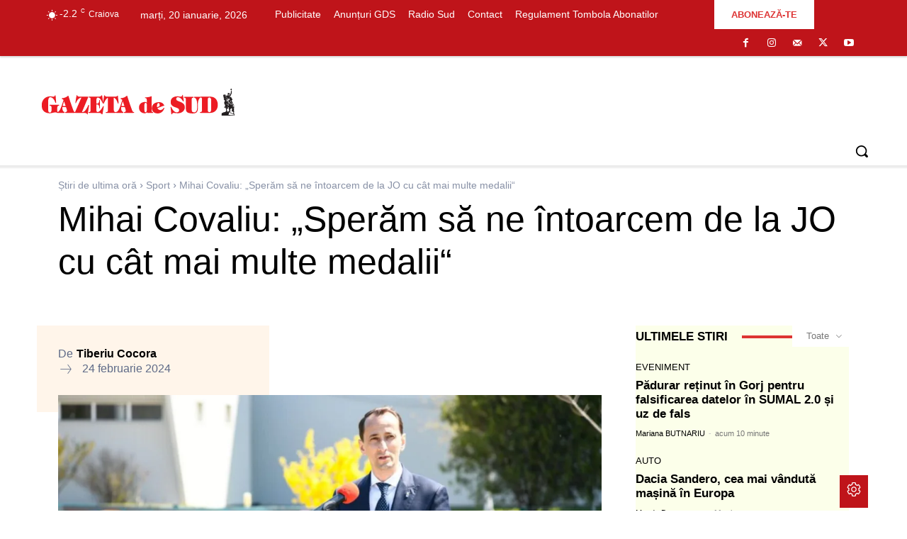

--- FILE ---
content_type: text/html; charset=UTF-8
request_url: https://www.gds.ro/Sport/2024-02-24/mihai-covaliu-speram-sa-ne-intoarcem-de-la-jo-cu-cat-mai-multe-medalii/
body_size: 79936
content:
<!doctype html ><html lang="ro-RO"><head><script data-no-optimize="1">var litespeed_docref=sessionStorage.getItem("litespeed_docref");litespeed_docref&&(Object.defineProperty(document,"referrer",{get:function(){return litespeed_docref}}),sessionStorage.removeItem("litespeed_docref"));</script> <meta charset="UTF-8" /><title>Mihai Covaliu: „Sperăm să ne întoarcem de la JO cu multe medalii“</title><meta name="viewport" content="width=device-width, initial-scale=1.0"><link rel="pingback" href="https://www.gds.ro/xmlrpc.php" /><meta name='robots' content='index, follow, max-image-preview:large, max-snippet:-1, max-video-preview:-1' /><style>img:is([sizes="auto" i], [sizes^="auto," i]) { contain-intrinsic-size: 3000px 1500px }</style> <script id="uniqode_sync" type="text/javascript" data-no-optimize="1" data-no-defer="1">var uniqode = uniqode || {};
        uniqode.cmd = uniqode.cmd || [];
        uniqode.cmd.push(['page', {
            site: "gds",
            section: "post",
            category: JSON.parse('["Sport"]'),
            subcategory: JSON.parse('[]'),
            article: "800768",
            tags: JSON.parse('["declaratii-mihai-covaliu","mihai-covaliu","mihai-covaliu-jo","team-romania-mihai-covaliu"]'),
        }]);
        var googletag = googletag || {};
        googletag.cmd = googletag.cmd || [];
        var cX = cX || { options: { consent: true } };
        cX.callQueue = cX.callQueue || [];
        var uqhb = uqhb || {};
        uqhb.que = uqhb.que || [];</script> <script src="https://ineed2s.ro/gds.ro/uniqode.sync.min.js"  type="text/javascript" data-cfasync="false" data-no-optimize="1" data-no-defer="1" async></script> <link rel="icon" type="image/png" href="https://www.gds.ro/wp-content/uploads/2019/04/favicon_16px.ico"><link rel="apple-touch-icon" sizes="76x76" href="https://www.gds.ro/wp-content/uploads/2019/04/apple-touch-icon-76x76.png"/><link rel="apple-touch-icon" sizes="120x120" href="https://www.gds.ro/wp-content/uploads/2019/04/apple-touch-icon-120x120.png"/><link rel="apple-touch-icon" sizes="152x152" href="https://www.gds.ro/wp-content/uploads/2019/04/apple-touch-icon-152x152.png"/><link rel="apple-touch-icon" sizes="114x114" href="https://www.gds.ro/wp-content/uploads/2019/04/apple-touch-icon-114x114.png"/><link rel="apple-touch-icon" sizes="144x144" href="https://www.gds.ro/wp-content/uploads/2019/04/apple-touch-icon-144x144.png"/><meta name="description" content="Preşedintele COSR, Mihai Covaliu, a fost prezent, vineri, la lansarea melodiei trupei Voltaj intitulată &quot;Din toată inima pentru Team Romania" /><link rel="canonical" href="https://www.gds.ro/Sport/2024-02-24/mihai-covaliu-speram-sa-ne-intoarcem-de-la-jo-cu-cat-mai-multe-medalii/" /><meta property="og:locale" content="ro_RO" /><meta property="og:type" content="article" /><meta property="og:title" content="Mihai Covaliu: „Sperăm să ne întoarcem de la JO cu cât mai multe medalii“" /><meta property="og:description" content="Preşedintele COSR, Mihai Covaliu, a fost prezent, vineri, la lansarea melodiei trupei Voltaj intitulată &quot;Din toată inima pentru Team Romania" /><meta property="og:url" content="https://www.gds.ro/Sport/2024-02-24/mihai-covaliu-speram-sa-ne-intoarcem-de-la-jo-cu-cat-mai-multe-medalii/" /><meta property="og:site_name" content="GAZETA de SUD" /><meta property="article:publisher" content="https://www.facebook.com/gdsro/" /><meta property="article:published_time" content="2024-02-24T12:52:49+00:00" /><meta property="article:modified_time" content="2024-02-24T12:52:56+00:00" /><meta property="og:image" content="https://www.gds.ro/wp-content/uploads/2024/02/mih-jpg.webp" /><meta property="og:image:width" content="1200" /><meta property="og:image:height" content="695" /><meta property="og:image:type" content="image/jpeg" /><meta name="author" content="Tiberiu Cocora" /><meta name="twitter:card" content="summary_large_image" /><meta name="twitter:creator" content="@gdsro" /><meta name="twitter:site" content="@gdsro" /><meta name="twitter:label1" content="Scris de" /><meta name="twitter:data1" content="Tiberiu Cocora" /><meta name="twitter:label2" content="Timp estimat pentru citire" /><meta name="twitter:data2" content="2 minute" /><meta name="twitter:label3" content="Written by" /><meta name="twitter:data3" content="Tiberiu Cocora" /> <script type="application/ld+json" class="yoast-schema-graph">{"@context":"https://schema.org","@graph":[{"@type":"Article","@id":"https://www.gds.ro/Sport/2024-02-24/mihai-covaliu-speram-sa-ne-intoarcem-de-la-jo-cu-cat-mai-multe-medalii/#article","isPartOf":{"@id":"https://www.gds.ro/Sport/2024-02-24/mihai-covaliu-speram-sa-ne-intoarcem-de-la-jo-cu-cat-mai-multe-medalii/"},"author":[{"@id":"https://www.gds.ro/#/schema/person/9a1035cc41c3d5466cf6e49d7c50c5af"}],"headline":"Mihai Covaliu: „Sperăm să ne întoarcem de la JO cu cât mai multe medalii“","datePublished":"2024-02-24T12:52:49+00:00","dateModified":"2024-02-24T12:52:56+00:00","mainEntityOfPage":{"@id":"https://www.gds.ro/Sport/2024-02-24/mihai-covaliu-speram-sa-ne-intoarcem-de-la-jo-cu-cat-mai-multe-medalii/"},"wordCount":286,"commentCount":0,"publisher":{"@id":"https://www.gds.ro/#organization"},"image":{"@id":"https://www.gds.ro/Sport/2024-02-24/mihai-covaliu-speram-sa-ne-intoarcem-de-la-jo-cu-cat-mai-multe-medalii/#primaryimage"},"thumbnailUrl":"https://www.gds.ro/wp-content/uploads/2024/02/mih-jpg.webp","keywords":["declarații Mihai Covaliu","Mihai Covaliu","Mihai Covaliu JO","Team România Mihai Covaliu"],"articleSection":["Sport"],"inLanguage":"ro-RO","potentialAction":[{"@type":"CommentAction","name":"Comment","target":["https://www.gds.ro/Sport/2024-02-24/mihai-covaliu-speram-sa-ne-intoarcem-de-la-jo-cu-cat-mai-multe-medalii/#respond"]}]},{"@type":"WebPage","@id":"https://www.gds.ro/Sport/2024-02-24/mihai-covaliu-speram-sa-ne-intoarcem-de-la-jo-cu-cat-mai-multe-medalii/","url":"https://www.gds.ro/Sport/2024-02-24/mihai-covaliu-speram-sa-ne-intoarcem-de-la-jo-cu-cat-mai-multe-medalii/","name":"Mihai Covaliu: „Sperăm să ne întoarcem de la JO cu multe medalii“","isPartOf":{"@id":"https://www.gds.ro/#website"},"primaryImageOfPage":{"@id":"https://www.gds.ro/Sport/2024-02-24/mihai-covaliu-speram-sa-ne-intoarcem-de-la-jo-cu-cat-mai-multe-medalii/#primaryimage"},"image":{"@id":"https://www.gds.ro/Sport/2024-02-24/mihai-covaliu-speram-sa-ne-intoarcem-de-la-jo-cu-cat-mai-multe-medalii/#primaryimage"},"thumbnailUrl":"https://www.gds.ro/wp-content/uploads/2024/02/mih-jpg.webp","datePublished":"2024-02-24T12:52:49+00:00","dateModified":"2024-02-24T12:52:56+00:00","description":"Preşedintele COSR, Mihai Covaliu, a fost prezent, vineri, la lansarea melodiei trupei Voltaj intitulată \"Din toată inima pentru Team Romania","breadcrumb":{"@id":"https://www.gds.ro/Sport/2024-02-24/mihai-covaliu-speram-sa-ne-intoarcem-de-la-jo-cu-cat-mai-multe-medalii/#breadcrumb"},"inLanguage":"ro-RO","potentialAction":[{"@type":"ReadAction","target":["https://www.gds.ro/Sport/2024-02-24/mihai-covaliu-speram-sa-ne-intoarcem-de-la-jo-cu-cat-mai-multe-medalii/"]}]},{"@type":"ImageObject","inLanguage":"ro-RO","@id":"https://www.gds.ro/Sport/2024-02-24/mihai-covaliu-speram-sa-ne-intoarcem-de-la-jo-cu-cat-mai-multe-medalii/#primaryimage","url":"https://www.gds.ro/wp-content/uploads/2024/02/mih-jpg.webp","contentUrl":"https://www.gds.ro/wp-content/uploads/2024/02/mih-jpg.webp","width":1200,"height":695},{"@type":"BreadcrumbList","@id":"https://www.gds.ro/Sport/2024-02-24/mihai-covaliu-speram-sa-ne-intoarcem-de-la-jo-cu-cat-mai-multe-medalii/#breadcrumb","itemListElement":[{"@type":"ListItem","position":1,"name":"GdS","item":"https://www.gds.ro/"},{"@type":"ListItem","position":2,"name":"Mihai Covaliu: „Sperăm să ne întoarcem de la JO cu cât mai multe medalii“"}]},{"@type":"WebSite","@id":"https://www.gds.ro/#website","url":"https://www.gds.ro/","name":"GAZETA de SUD","description":"Cotidianul oltenilor de pretutindeni","publisher":{"@id":"https://www.gds.ro/#organization"},"potentialAction":[{"@type":"SearchAction","target":{"@type":"EntryPoint","urlTemplate":"https://www.gds.ro/?s={search_term_string}"},"query-input":{"@type":"PropertyValueSpecification","valueRequired":true,"valueName":"search_term_string"}}],"inLanguage":"ro-RO"},{"@type":"Organization","@id":"https://www.gds.ro/#organization","name":"Gazeta de Sud - Stiri de ultima ora","url":"https://www.gds.ro/","logo":{"@type":"ImageObject","inLanguage":"ro-RO","@id":"https://www.gds.ro/#/schema/logo/image/","url":"https://www.gds.ro/wp-content/uploads/2019/04/retina-logo_544x180.png","contentUrl":"https://www.gds.ro/wp-content/uploads/2019/04/retina-logo_544x180.png","width":544,"height":180,"caption":"Gazeta de Sud - Stiri de ultima ora"},"image":{"@id":"https://www.gds.ro/#/schema/logo/image/"},"sameAs":["https://www.facebook.com/gdsro/","https://x.com/gdsro","https://www.instagram.com/gazetadesud/","https://www.youtube.com/channel/UCiFsLOo78bBLMUcUeqlf8Ww","https://ro.wikipedia.org/wiki/Gazeta_de_Sud"]},{"@type":"Person","@id":"https://www.gds.ro/#/schema/person/9a1035cc41c3d5466cf6e49d7c50c5af","name":"Tiberiu Cocora","image":{"@type":"ImageObject","inLanguage":"ro-RO","@id":"https://www.gds.ro/#/schema/person/image/e274b307dd1b2725132cb7d36c0538c3","url":"https://www.gds.ro/wp-content/uploads/2019/05/profile_man-1-150x150.png","contentUrl":"https://www.gds.ro/wp-content/uploads/2019/05/profile_man-1-150x150.png","caption":"Tiberiu Cocora"},"sameAs":["https://www.GdS.ro"],"url":"https://www.gds.ro/author/tiberiu-cocora/"}]}</script> <link rel="alternate" type="application/rss+xml" title="GAZETA de SUD &raquo; Flux" href="https://www.gds.ro/feed/" /><link rel="alternate" type="application/rss+xml" title="GAZETA de SUD &raquo; Flux comentarii" href="https://www.gds.ro/comments/feed/" /><link rel="alternate" type="application/rss+xml" title="Flux comentarii GAZETA de SUD &raquo; Mihai Covaliu: „Sperăm să ne întoarcem de la JO cu cât mai multe medalii“" href="https://www.gds.ro/Sport/2024-02-24/mihai-covaliu-speram-sa-ne-intoarcem-de-la-jo-cu-cat-mai-multe-medalii/feed/" /><style id="litespeed-ccss">ul{box-sizing:border-box}:root{--wp--preset--font-size--normal:16px;--wp--preset--font-size--huge:42px}:where(figure){margin:0 0 1em}:root{--wp--preset--aspect-ratio--square:1;--wp--preset--aspect-ratio--4-3:4/3;--wp--preset--aspect-ratio--3-4:3/4;--wp--preset--aspect-ratio--3-2:3/2;--wp--preset--aspect-ratio--2-3:2/3;--wp--preset--aspect-ratio--16-9:16/9;--wp--preset--aspect-ratio--9-16:9/16;--wp--preset--color--black:#000000;--wp--preset--color--cyan-bluish-gray:#abb8c3;--wp--preset--color--white:#ffffff;--wp--preset--color--pale-pink:#f78da7;--wp--preset--color--vivid-red:#cf2e2e;--wp--preset--color--luminous-vivid-orange:#ff6900;--wp--preset--color--luminous-vivid-amber:#fcb900;--wp--preset--color--light-green-cyan:#7bdcb5;--wp--preset--color--vivid-green-cyan:#00d084;--wp--preset--color--pale-cyan-blue:#8ed1fc;--wp--preset--color--vivid-cyan-blue:#0693e3;--wp--preset--color--vivid-purple:#9b51e0;--wp--preset--gradient--vivid-cyan-blue-to-vivid-purple:linear-gradient(135deg,rgba(6,147,227,1) 0%,rgb(155,81,224) 100%);--wp--preset--gradient--light-green-cyan-to-vivid-green-cyan:linear-gradient(135deg,rgb(122,220,180) 0%,rgb(0,208,130) 100%);--wp--preset--gradient--luminous-vivid-amber-to-luminous-vivid-orange:linear-gradient(135deg,rgba(252,185,0,1) 0%,rgba(255,105,0,1) 100%);--wp--preset--gradient--luminous-vivid-orange-to-vivid-red:linear-gradient(135deg,rgba(255,105,0,1) 0%,rgb(207,46,46) 100%);--wp--preset--gradient--very-light-gray-to-cyan-bluish-gray:linear-gradient(135deg,rgb(238,238,238) 0%,rgb(169,184,195) 100%);--wp--preset--gradient--cool-to-warm-spectrum:linear-gradient(135deg,rgb(74,234,220) 0%,rgb(151,120,209) 20%,rgb(207,42,186) 40%,rgb(238,44,130) 60%,rgb(251,105,98) 80%,rgb(254,248,76) 100%);--wp--preset--gradient--blush-light-purple:linear-gradient(135deg,rgb(255,206,236) 0%,rgb(152,150,240) 100%);--wp--preset--gradient--blush-bordeaux:linear-gradient(135deg,rgb(254,205,165) 0%,rgb(254,45,45) 50%,rgb(107,0,62) 100%);--wp--preset--gradient--luminous-dusk:linear-gradient(135deg,rgb(255,203,112) 0%,rgb(199,81,192) 50%,rgb(65,88,208) 100%);--wp--preset--gradient--pale-ocean:linear-gradient(135deg,rgb(255,245,203) 0%,rgb(182,227,212) 50%,rgb(51,167,181) 100%);--wp--preset--gradient--electric-grass:linear-gradient(135deg,rgb(202,248,128) 0%,rgb(113,206,126) 100%);--wp--preset--gradient--midnight:linear-gradient(135deg,rgb(2,3,129) 0%,rgb(40,116,252) 100%);--wp--preset--font-size--small:11px;--wp--preset--font-size--medium:20px;--wp--preset--font-size--large:32px;--wp--preset--font-size--x-large:42px;--wp--preset--font-size--regular:15px;--wp--preset--font-size--larger:50px;--wp--preset--spacing--20:0.44rem;--wp--preset--spacing--30:0.67rem;--wp--preset--spacing--40:1rem;--wp--preset--spacing--50:1.5rem;--wp--preset--spacing--60:2.25rem;--wp--preset--spacing--70:3.38rem;--wp--preset--spacing--80:5.06rem;--wp--preset--shadow--natural:6px 6px 9px rgba(0, 0, 0, 0.2);--wp--preset--shadow--deep:12px 12px 50px rgba(0, 0, 0, 0.4);--wp--preset--shadow--sharp:6px 6px 0px rgba(0, 0, 0, 0.2);--wp--preset--shadow--outlined:6px 6px 0px -3px rgba(255, 255, 255, 1), 6px 6px rgba(0, 0, 0, 1);--wp--preset--shadow--crisp:6px 6px 0px rgba(0, 0, 0, 1)}html{--wp-admin--admin-bar--height:32px;scroll-padding-top:var(--wp-admin--admin-bar--height)}@media screen and (max-width:782px){html{--wp-admin--admin-bar--height:46px}}.tdm-btn{display:inline-block;font-family:var(--td_default_google_font_2,'Roboto',sans-serif);text-align:center;position:relative}.tdm-btn .tdm-btn-text{vertical-align:middle}.tdm-btn-md{font-size:13px;line-height:39px;height:41px;padding:0 24px}@media (max-width:767px){.tdm-btn-md{line-height:40px;height:40px;padding:0 23px}}.tds-button8{color:#000;background-color:#fff;z-index:0;vertical-align:middle;overflow:hidden}.tds-button8:before{content:"";background-color:#fff;padding-top:100%;width:100%;left:50%;top:50%;position:absolute;z-index:-1;border-radius:50%!important;transform:translate(-50%,-50%) scale(0);-webkit-transform:translate(-50%,-50%) scale(0)}.tdm-inline-block{display:inline-block}:root{--td_theme_color:#4db2ec;--td_grid_border_color:#ededed;--td_black:#222;--td_text_color:#111;--td_default_google_font_1:'Open Sans', 'Open Sans Regular', sans-serif;--td_default_google_font_2:'Roboto', sans-serif}html{font-family:sans-serif;-ms-text-size-adjust:100%;-webkit-text-size-adjust:100%}body{margin:0}article,figure{display:block}a{background-color:#fff0}img{border:0}svg:not(:root){overflow:hidden}figure{margin:0}button,input{color:inherit;font:inherit;margin:0}button{overflow:visible}button{text-transform:none}button,html input[type="button"]{-webkit-appearance:button}button::-moz-focus-inner,input::-moz-focus-inner{border:0;padding:0}input{line-height:normal}*{-webkit-box-sizing:border-box;-moz-box-sizing:border-box;box-sizing:border-box}*:before,*:after{-webkit-box-sizing:border-box;-moz-box-sizing:border-box;box-sizing:border-box}img{max-width:100%;height:auto}.td-main-content-wrap{background-color:#fff}.td-page-meta{display:none}.tdc-row{width:1068px;margin-right:auto;margin-left:auto}.tdc-row:before,.tdc-row:after{display:table;content:"";line-height:0}.tdc-row:after{clear:both}.tdc-row[class*="stretch_row"]>.td-pb-row>.td-element-style{width:100vw!important;left:50%!important;transform:translateX(-50%)!important}@media (max-width:767px){.td-pb-row>.td-element-style{width:100vw!important;left:50%!important;transform:translateX(-50%)!important}}.tdc-row.stretch_row_1200{width:auto!important;max-width:1240px}@media (min-width:768px) and (max-width:1018px){.tdc-row.stretch_row_1200>.td-pb-row{margin-right:0;margin-left:0}}@media (min-width:1141px){.tdc-row.stretch_row_1200{padding-left:24px;padding-right:24px}}@media (min-width:1019px) and (max-width:1140px){.tdc-row.stretch_row_1200{padding-left:20px;padding-right:20px}}.tdc-row.stretch_row_1400{width:auto!important;max-width:1440px}@media (min-width:768px) and (max-width:1018px){.tdc-row.stretch_row_1400>.td-pb-row{margin-right:0;margin-left:0}}@media (min-width:1141px){.tdc-row.stretch_row_1400{padding-left:24px;padding-right:24px}}@media (min-width:1019px) and (max-width:1140px){.tdc-row.stretch_row_1400{padding-left:20px;padding-right:20px}}.tdc-row.stretch_row_content{width:100%!important}@media (max-width:767px){.tdc-row.td-stretch-content{padding-left:20px;padding-right:20px}}.td-pb-row{*zoom:1;margin-right:-24px;margin-left:-24px;position:relative}.td-pb-row:before,.td-pb-row:after{display:table;content:""}.td-pb-row:after{clear:both}.td-pb-row [class*="td-pb-span"]{display:block;min-height:1px;float:left;padding-right:24px;padding-left:24px;position:relative}@media (min-width:1019px) and (max-width:1140px){.td-pb-row [class*="td-pb-span"]{padding-right:20px;padding-left:20px}}@media (min-width:768px) and (max-width:1018px){.td-pb-row [class*="td-pb-span"]{padding-right:14px;padding-left:14px}}@media (max-width:767px){.td-pb-row [class*="td-pb-span"]{padding-right:0;padding-left:0;float:none;width:100%}}.td-pb-span3{width:25%}.td-pb-span4{width:33.33333333%}.td-pb-span6{width:50%}.td-pb-span8{width:66.66666667%}.td-pb-span9{width:75%}.td-pb-span12{width:100%}.wpb_row{margin-bottom:0}.vc_row .vc_column-inner{padding-left:0;padding-right:0}@media (min-width:1019px) and (max-width:1140px){.tdc-row{width:980px}.td-pb-row{margin-right:-20px;margin-left:-20px}}@media (min-width:768px) and (max-width:1018px){.tdc-row{width:740px}.td-pb-row{margin-right:-14px;margin-left:-14px}}@media (max-width:767px){.tdc-row{width:100%;padding-left:20px;padding-right:20px}.td-pb-row{width:100%;margin-left:0;margin-right:0}}@media (min-width:768px){.td-drop-down-search .td-search-form{margin:20px}}#td-outer-wrap{overflow:hidden}@media (max-width:767px){#td-outer-wrap{margin:auto;width:100%;-webkit-transform-origin:50% 200px 0;transform-origin:50% 200px 0}}.td-menu-background{background-repeat:var(--td_mobile_background_repeat,no-repeat);background-size:var(--td_mobile_background_size,cover);background-position:var(--td_mobile_background_size,center top);position:fixed;top:0;display:block;width:100%;height:113%;z-index:9999;visibility:hidden;transform:translate3d(-100%,0,0);-webkit-transform:translate3d(-100%,0,0)}.td-menu-background:before{content:"";width:100%;height:100%;position:absolute;top:0;left:0;opacity:.98;background:#313b45;background:-webkit-gradient(left top,left bottom,color-stop(0%,var(--td_mobile_gradient_one_mob,#313b45)),color-stop(100%,var(--td_mobile_gradient_two_mob,#3393b8)));background:linear-gradient(to bottom,var(--td_mobile_gradient_one_mob,#313b45) 0%,var(--td_mobile_gradient_two_mob,#3393b8) 100%)}#td-mobile-nav{padding:0;position:fixed;width:100%;height:calc(100% + 1px);top:0;z-index:9999;visibility:hidden;transform:translate3d(-99%,0,0);-webkit-transform:translate3d(-99%,0,0);left:-1%;font-family:-apple-system,".SFNSText-Regular","San Francisco","Roboto","Segoe UI","Helvetica Neue","Lucida Grande",sans-serif}#td-mobile-nav{height:1px;overflow:hidden}#td-mobile-nav .td-menu-socials{padding:0 65px 0 20px;overflow:hidden;height:60px}#td-mobile-nav .td-social-icon-wrap{margin:20px 5px 0 0;display:inline-block}#td-mobile-nav .td-social-icon-wrap i{border:none;background-color:#fff0;font-size:14px;width:40px;height:40px;line-height:38px;color:var(--td_mobile_text_color,#ffffff);vertical-align:middle}#td-mobile-nav .td-social-icon-wrap .td-icon-instagram{font-size:16px}.td-mobile-close{position:absolute;right:1px;top:0;z-index:1000}.td-mobile-close .td-icon-close-mobile{height:70px;width:70px;line-height:70px;font-size:21px;color:var(--td_mobile_text_color,#ffffff);top:4px;position:relative}.td-mobile-content{padding:20px 20px 0}.td-mobile-container{padding-bottom:20px;position:relative}.td-mobile-content ul{list-style:none;margin:0;padding:0}.td-mobile-content li{float:none;margin-left:0;-webkit-touch-callout:none}.td-mobile-content li a{display:block;line-height:21px;font-size:21px;color:var(--td_mobile_text_color,#ffffff);margin-left:0;padding:12px 30px 12px 12px;font-weight:700}.td-mobile-content .td-icon-menu-right{display:none;position:absolute;top:10px;right:-4px;z-index:1000;font-size:14px;padding:6px 12px;float:right;color:var(--td_mobile_text_color,#ffffff);-webkit-transform-origin:50% 48%0;transform-origin:50% 48%0;transform:rotate(-90deg);-webkit-transform:rotate(-90deg)}.td-mobile-content .td-icon-menu-right:before{content:""}.td-mobile-content .sub-menu{max-height:0;overflow:hidden;opacity:0}.td-mobile-content .sub-menu a{padding:9px 26px 9px 36px!important;line-height:19px;font-size:16px;font-weight:400}.td-mobile-content .menu-item-has-children a{width:100%;z-index:1}.td-mobile-container{opacity:1}.td-search-wrap-mob{padding:0;position:absolute;width:100%;height:auto;top:0;text-align:center;z-index:9999;visibility:hidden;color:var(--td_mobile_text_color,#ffffff);font-family:-apple-system,".SFNSText-Regular","San Francisco","Roboto","Segoe UI","Helvetica Neue","Lucida Grande",sans-serif}.td-search-wrap-mob .td-drop-down-search{opacity:0;visibility:hidden;-webkit-backface-visibility:hidden;position:relative}.td-search-wrap-mob #td-header-search-mob{color:var(--td_mobile_text_color,#ffffff);font-weight:700;font-size:26px;height:40px;line-height:36px;border:0;background:#fff0;outline:0;margin:8px 0;padding:0;text-align:center}.td-search-wrap-mob .td-search-input{margin:0 5%;position:relative}.td-search-wrap-mob .td-search-input span{opacity:.8;font-size:12px}.td-search-wrap-mob .td-search-input:before,.td-search-wrap-mob .td-search-input:after{content:"";position:absolute;display:block;width:100%;height:1px;background-color:var(--td_mobile_text_color,#ffffff);bottom:0;left:0;opacity:.2}.td-search-wrap-mob .td-search-input:after{opacity:.8;transform:scaleX(0);-webkit-transform:scaleX(0)}.td-search-wrap-mob .td-search-form{margin-bottom:30px}.td-search-background{background-repeat:no-repeat;background-size:cover;background-position:center top;position:fixed;top:0;display:block;width:100%;height:113%;z-index:9999;transform:translate3d(100%,0,0);-webkit-transform:translate3d(100%,0,0);visibility:hidden}.td-search-background:before{content:"";width:100%;height:100%;position:absolute;top:0;left:0;opacity:.98;background:#313b45;background:-webkit-gradient(left top,left bottom,color-stop(0%,var(--td_mobile_gradient_one_mob,#313b45)),color-stop(100%,var(--td_mobile_gradient_two_mob,#3393b8)));background:linear-gradient(to bottom,var(--td_mobile_gradient_one_mob,#313b45) 0%,var(--td_mobile_gradient_two_mob,#3393b8) 100%)}.td-search-close{text-align:right;z-index:1000}.td-search-close .td-icon-close-mobile{height:70px;width:70px;line-height:70px;font-size:21px;color:var(--td_mobile_text_color,#ffffff);position:relative;top:4px;right:0}.td-login-inputs{position:relative}body{font-family:Verdana,BlinkMacSystemFont,-apple-system,"Segoe UI",Roboto,Oxygen,Ubuntu,Cantarell,"Open Sans","Helvetica Neue",sans-serif;font-size:14px;line-height:21px}a{color:var(--td_theme_color,#4db2ec);text-decoration:none}ul{padding:0}ul li{line-height:24px;margin-left:21px}h1,h3,h4{font-family:var(--td_default_google_font_2,'Roboto',sans-serif);color:var(--td_text_color,#111111);font-weight:400;margin:6px 0}h3>a{color:var(--td_text_color,#111111)}h1{font-size:32px;line-height:40px;margin-top:33px;margin-bottom:23px}h3{font-size:22px;line-height:30px;margin-top:27px;margin-bottom:17px}h4{font-size:19px;line-height:29px;margin-top:24px;margin-bottom:14px}input[type=text]{font-size:12px;line-height:21px;color:#444;border:1px solid #e1e1e1;width:100%;max-width:100%;height:34px;padding:3px 9px}@media (max-width:767px){input[type=text]{font-size:16px}}input[type=password]{width:100%;position:relative;top:0;display:inline-table;vertical-align:middle;font-size:12px;line-height:21px;color:#444;border:1px solid #ccc;max-width:100%;height:34px;padding:3px 9px;margin-bottom:10px}@media (max-width:767px){input[type=password]{font-size:16px}}.td_module_wrap{position:relative;padding-bottom:35px}.td_module_wrap .entry-title{font-size:21px;line-height:25px;margin:0 0 6px 0}.entry-title{word-wrap:break-word}.td-module-thumb{position:relative;margin-bottom:13px}.td-module-thumb .entry-thumb{display:block}.td-module-meta-info{font-family:var(--td_default_google_font_1,'Open Sans','Open Sans Regular',sans-serif);font-size:11px;margin-bottom:7px;line-height:1;min-height:17px}.td-post-author-name{font-weight:700;display:inline-block;position:relative;top:2px}.td-post-author-name a{color:#000}.td-post-author-name span{color:#ccc;margin:0 2px 0 2px;font-weight:400}.td-post-date{color:#767676;display:inline-block;position:relative;top:2px}.td-post-category{font-family:var(--td_default_google_font_1,'Open Sans','Open Sans Regular',sans-serif);font-size:10px;font-weight:600;line-height:1;background-color:var(--td_black,#222222);color:#fff;margin-right:5px;padding:3px 6px 4px;display:block;vertical-align:top}.td-module-meta-info .td-post-category{display:inline-block}.td-block-title span{display:inline-block}.td-main-content-wrap{padding-bottom:40px}@media (max-width:767px){.td-main-content-wrap{padding-bottom:26px}}.td-pb-span4 .wpb_wrapper{perspective:unset!important}.post{background-color:var(--td_container_transparent,#ffffff)}[class^="td-icon-"]:before,[class*=" td-icon-"]:before{font-family:"newspaper";speak:none;font-style:normal;font-weight:400;font-variant:normal;text-transform:none;line-height:1;text-align:center;-webkit-font-smoothing:antialiased;-moz-osx-font-smoothing:grayscale}[class*="td-icon-"]{line-height:1;text-align:center;display:inline-block}.td-icon-right:before{content:""}.td-icon-menu-down:before{content:""}.td-icon-menu-up:before{content:""}.td-icon-menu-left:before{content:""}.td-icon-menu-right:before{content:""}.td-icon-mail:before{content:""}.td-icon-facebook:before{content:""}.td-icon-instagram:before{content:""}.td-icon-mail-1:before{content:""}.td-icon-share:before{content:""}.td-icon-twitter:before{content:""}.td-icon-youtube:before{content:""}.td-icon-whatsapp:before{content:""}.td-icon-close-mobile:before{content:""}.td-icon-modal-back:before{content:""}.td-icon-print:before{content:""}.td-icon-plus:before{content:""}@media (max-width:767px){.td-header-desktop-wrap{display:none}}@media (min-width:767px){.td-header-mobile-wrap{display:none}}.tdc-font-tdmp{display:inline-block;font:normal normal normal 14px/1 td-multipurpose;font-size:inherit;text-rendering:auto;-webkit-font-smoothing:antialiased;-moz-osx-font-smoothing:grayscale}.tdc-font-tdmp-arrow-cut-right:before{content:""}.tdc-font-tdmp-arrow-right:before{content:""}.tdc_zone{margin:0}.td-main-content-wrap .tdc_zone{z-index:0}.td-header-template-wrap{z-index:100}.td-header-desktop-wrap{width:100%}.td-header-desktop-sticky-wrap,.td-header-mobile-sticky-wrap{position:fixed;top:0;width:100%;z-index:999;visibility:hidden;opacity:0}.td_block_wrap{margin-bottom:48px;position:relative;clear:both}@media (max-width:767px){.td_block_wrap{margin-bottom:32px}}.td_block_wrap .td-next-prev-wrap{margin-top:20px}@media (max-width:767px){.td_block_wrap .td-next-prev-wrap{margin-bottom:0}}.td-block-title-wrap{position:relative}.td-fix-index{transform:translateZ(0);-webkit-transform:translateZ(0)}.td_with_ajax_pagination{transform:translate3d(0,0,0);-webkit-transform:translate3d(0,0,0);overflow:hidden}.td-next-prev-wrap{position:relative;clear:both}.td-next-prev-wrap a{display:inline-block;margin-right:7px;width:25px;height:25px;border:1px solid #dcdcdc;line-height:24px;text-align:center;vertical-align:middle;font-size:7px;color:#b7b7b7}.td-next-prev-wrap .ajax-page-disabled{opacity:.5}.td-next-prev-wrap .td-ajax-next-page{padding-left:2px}.td-next-prev-wrap .td-ajax-prev-page{padding-right:1px}@-moz-document url-prefix(){.td-next-prev-wrap a{line-height:23px}}.td_block_empty_space,.vc_empty_space{margin-bottom:0}.td_module_flex_1{display:inline-block;width:100%;padding-bottom:0}.td_module_flex_1 .td-module-container{display:flex;flex-direction:column;position:relative}.td_module_flex_1 .td-module-container:before{content:"";position:absolute;bottom:0;left:0;width:100%;height:1px}.td_module_flex_1 .td-image-wrap{display:block;position:relative}.td_module_flex_1 .td-image-container{position:relative;flex:0 0 auto;width:100%;height:100%}.td_module_flex_1 .td-module-thumb{margin-bottom:0}.td_module_flex_1 .td-module-meta-info{width:100%;margin-bottom:0;z-index:1;border:0 solid #eaeaea;min-height:0}.td_module_flex_1 .td-thumb-css{width:100%;height:100%;position:absolute;background-size:cover;background-position:center center}.td-mc1-wrap:after,.td-mc1-wrap .td_module_wrap:after{content:"";display:table;clear:both}.td_module_flex_1 .td-image-wrap{padding-bottom:50%}.td_module_flex_1 .td-module-meta-info{padding:13px 0 0 0}.td_flex_block.td_with_ajax_pagination,.td_flex_block.td_with_ajax_pagination .td_block_inner{overflow:initial}.td_flex_block.td_with_ajax_pagination .td_block_inner{height:auto!important}.tdb-template .td-main-content-wrap{padding-bottom:0}[class^="td-icons"]:before{font-family:"newspaper-icons";speak:none;font-style:normal;font-weight:400;font-variant:normal;text-transform:none;line-height:1;text-align:center;-webkit-font-smoothing:antialiased;-moz-osx-font-smoothing:grayscale}[class*="td-icons"]{line-height:1;text-align:center;display:inline-block}.mist-d:before{content:"";display:none}.mfp-hide{display:none!important}button::-moz-focus-inner{padding:0;border:0}.white-popup-block{position:relative;margin:0 auto;max-width:500px;min-height:500px;font-family:var(--td_default_google_font_1,'Open Sans','Open Sans Regular',sans-serif);text-align:center;color:#fff;vertical-align:top;-webkit-box-shadow:0 0 20px 0 rgb(0 0 0/.2);box-shadow:0 0 20px 0 rgb(0 0 0/.2);padding:0 0 24px;overflow:hidden}.white-popup-block:after{content:"";width:100%;height:100%;position:absolute;top:0;left:0;display:block;background:var(--td_login_gradient_one,rgb(0 69 130 / .8));background:-webkit-gradient(left bottom,right top,color-stop(0%,var(--td_login_gradient_one,rgb(0 69 130 / .8))),color-stop(100%,var(--td_login_gradient_two,rgb(38 134 146 / .8))));background:linear-gradient(45deg,var(--td_login_gradient_one,rgb(0 69 130 / .8)) 0%,var(--td_login_gradient_two,rgb(38 134 146 / .8)) 100%);z-index:-2}.white-popup-block:before{content:"";width:100%;height:100%;position:absolute;top:0;left:0;display:block;background-repeat:var(--td_login_background_repeat,no-repeat);background-size:var(--td_login_background_size,cover);background-position:var(--td_login_background_position,top);opacity:var(--td_login_background_opacity,1);z-index:-3}#login_pass{display:none!important}.td-all-devices{display:table;margin-left:auto;margin-right:auto}.td-a-rec-id-custom-spot{margin-bottom:0;text-align:center}.td-container-wrap{background-color:var(--td_container_transparent,#ffffff);margin-left:auto;margin-right:auto}.td-scroll-up{position:fixed;bottom:4px;right:5px;z-index:9999}.td-scroll-up[data-style="style1"]{display:none;width:40px;height:40px;background-color:var(--td_theme_color,#4db2ec);transform:translate3d(0,70px,0)}.td-scroll-up[data-style="style1"] .td-icon-menu-up{position:relative;color:#fff;font-size:20px;display:block;text-align:center;width:40px;top:7px}.wpb_button{display:inline-block;font-family:var(--td_default_google_font_1,'Open Sans','Open Sans Regular',sans-serif);font-weight:600;line-height:24px;text-shadow:none;border:none;border-radius:0;margin-bottom:21px}.td-element-style{position:absolute;z-index:0;width:100%;height:100%;top:0;bottom:0;left:0;right:0;overflow:hidden}.td-element-style-before{opacity:0}.td-stretch-content .td-module-thumb .entry-thumb{min-width:100%}:root{--accent-color:#fff}.td_module_wrap .td-image-wrap:before{content:"";position:absolute;top:0;left:0;width:100%;height:100%;background-image:url(https://www.gds.ro/wp-content/uploads/2019/12/gdsro_foto.jpg);background-repeat:no-repeat;background-size:cover;background-position:center;z-index:-1}.td-menu-background,.td-search-background{background-image:url(https://www.gds.ro/wp-content/uploads/2019/11/meniu-mobile-background-768x1024-768x1024.jpg)}:root{--td_excl_label:'EXCLUSIV';--td_theme_color:#bf141a;--td_slider_text:rgba(191,20,26,0.7);--td_header_color:#222222;--td_mobile_menu_color:#bf141a;--td_mobile_gradient_one_mob:rgba(191,20,26,0.8);--td_mobile_gradient_two_mob:rgba(191,20,26,0.45);--td_mobile_text_active_color:#bf141a}.tdi_2{min-height:0}@media (max-width:767px){.tdi_2:before{content:"";display:block;width:100vw;height:100%;position:absolute;left:50%;transform:translateX(-50%);box-shadow:0 1px 1px 1px rgb(0 0 0/.08);z-index:20}@media (max-width:767px){.tdi_2:before{width:100%}}}@media (max-width:767px){.tdi_2{position:relative}}@media (max-width:767px){.tdi_1_rand_style{background-color:#ffffff!important}}.tdi_4{min-height:0}.tdi_4{display:block}.tdi_4:before,.tdi_4:after{display:table}@media (max-width:767px){.tdi_4{position:relative}}@media (max-width:767px){.tdi_3_rand_style{background-color:#bf141a!important}}.tdi_6{vertical-align:baseline}.tdi_6>.wpb_wrapper{display:block}.tdi_6>.wpb_wrapper{width:auto;height:auto}@media (max-width:767px){.tdi_6{vertical-align:middle}}@media (max-width:767px){.tdi_6{width:20%!important;display:inline-block!important}}@media (max-width:767px){.tdi_7{margin-top:3px!important;margin-left:-12px!important}}.tdb-header-align{vertical-align:middle}.tdb_mobile_menu{margin-bottom:0;clear:none}.tdb_mobile_menu svg{height:auto}.tdb_mobile_menu svg,.tdb_mobile_menu svg *{fill:var(--td_theme_color,#4db2ec)}.tdi_7{display:inline-block}.tdi_7 .tdb-mobile-menu-button svg{width:27px}.tdi_7 .tdb-mobile-menu-button .tdb-mobile-menu-icon-svg{width:54px;height:54px}.tdi_7 .tdb-mobile-menu-button{color:#fff}.tdi_7 .tdb-mobile-menu-button svg,.tdi_7 .tdb-mobile-menu-button svg *{fill:#fff}@media (max-width:767px){.tdi_7 .tdb-mobile-menu-button .tdb-mobile-menu-icon-svg{width:43.2px;height:43.2px}}.tdi_9{vertical-align:baseline}.tdi_9>.wpb_wrapper{display:block}.tdi_9>.wpb_wrapper{width:auto;height:auto}@media (max-width:767px){.tdi_9{vertical-align:middle}}@media (max-width:767px){.tdi_9{width:60%!important;justify-content:center!important;text-align:center!important;display:inline-block!important}}@media (max-width:767px){.tdi_10{margin-top:-5px!important}}.tdb_header_logo{margin-bottom:0;clear:none}.tdb_header_logo .tdb-logo-a{display:flex;align-items:flex-start}.tdb_header_logo .tdb-logo-img-wrap img{display:block}.tdb_header_logo .tdb-logo-text-wrap{display:flex}.tdb_header_logo .tdb-logo-text-title{background-size:cover;background-position:center center;font-size:75px;font-family:serif;line-height:1.1;color:#222;white-space:nowrap}.tdb_header_logo .tdb-logo-text-tagline{margin-top:2px;font-size:12px;font-family:serif;letter-spacing:1.8px;line-height:1;color:#767676}.tdi_10 .tdb-logo-a{flex-direction:row;align-items:center;justify-content:center}.tdi_10 .tdb-logo-img-wrap{display:block}.tdi_10 .tdb-logo-text-tagline{margin-top:2px;margin-left:0}.tdi_10 .tdb-logo-text-wrap{flex-direction:column;align-items:flex-start}@media (max-width:767px){.tdb_header_logo .tdb-logo-text-title{font-size:36px}}@media (max-width:767px){.tdb_header_logo .tdb-logo-text-tagline{font-size:11px}}@media (max-width:767px){.tdi_10 .tdb-logo-text-title{display:none}.tdi_10 .tdb-logo-text-tagline{display:none}}.tdi_12{vertical-align:baseline}.tdi_12>.wpb_wrapper{display:block}.tdi_12>.wpb_wrapper{width:auto;height:auto}@media (max-width:767px){.tdi_12{vertical-align:middle}}@media (max-width:767px){.tdi_12{width:20%!important;display:inline-block!important}}@media (max-width:767px){.tdi_13{margin-top:3px!important;margin-right:-12px!important}}.tdb_mobile_search{margin-bottom:0;clear:none}.tdb_mobile_search svg{height:auto}.tdb_mobile_search svg,.tdb_mobile_search svg *{fill:var(--td_theme_color,#4db2ec)}.tdi_13 .tdb-block-inner{text-align:right}.tdi_13 .tdb-header-search-button-mob svg{width:22px}.tdi_13 .tdb-header-search-button-mob .tdb-mobile-search-icon-svg{width:55px;height:55px;display:flex;justify-content:center}.tdi_13 .tdb-header-search-button-mob{color:#fff}.tdi_13 .tdb-header-search-button-mob svg,.tdi_13 .tdb-header-search-button-mob svg *{fill:#fff}@media (max-width:767px){.tdi_13 .tdb-header-search-button-mob svg{width:27px}.tdi_13 .tdb-header-search-button-mob .tdb-mobile-search-icon-svg{width:54px;height:54px;display:flex;justify-content:center}}.tdi_15{min-height:0}.td-header-mobile-sticky-wrap{transform:translateY(-120%);-webkit-transform:translateY(-120%);-moz-transform:translateY(-120%);-ms-transform:translateY(-120%);-o-transform:translateY(-120%)}@media (max-width:767px){.tdi_15:before{content:"";display:block;width:100vw;height:100%;position:absolute;left:50%;transform:translateX(-50%);box-shadow:0 1px 1px 1px rgb(0 0 0/.08);z-index:20}@media (max-width:767px){.tdi_15:before{width:100%}}}@media (max-width:767px){.tdi_15{position:relative}}@media (max-width:767px){.tdi_14_rand_style{background-color:#ffffff!important}}.tdi_17{min-height:0}.tdi_17{display:block}.tdi_17:before,.tdi_17:after{display:table}@media (max-width:767px){.tdi_17{position:relative}}@media (max-width:767px){.tdi_16_rand_style{background-color:#bf141a!important}}.tdi_19{vertical-align:baseline}.tdi_19>.wpb_wrapper{display:block}.tdi_19>.wpb_wrapper{width:auto;height:auto}@media (max-width:767px){.tdi_19{vertical-align:middle}}@media (max-width:767px){.tdi_19{width:20%!important;display:inline-block!important}}@media (max-width:767px){.tdi_20{margin-top:3px!important;margin-left:-12px!important}}.tdi_20{display:inline-block}.tdi_20 .tdb-mobile-menu-button svg{width:27px}.tdi_20 .tdb-mobile-menu-button .tdb-mobile-menu-icon-svg{width:54px;height:54px}.tdi_20 .tdb-mobile-menu-button{color:#fff}.tdi_20 .tdb-mobile-menu-button svg,.tdi_20 .tdb-mobile-menu-button svg *{fill:#fff}@media (max-width:767px){.tdi_20 .tdb-mobile-menu-button .tdb-mobile-menu-icon-svg{width:43.2px;height:43.2px}}.tdi_22{vertical-align:baseline}.tdi_22>.wpb_wrapper{display:block}.tdi_22>.wpb_wrapper{width:auto;height:auto}@media (max-width:767px){.tdi_22{vertical-align:middle}}@media (max-width:767px){.tdi_22{width:60%!important;justify-content:center!important;text-align:center!important;display:inline-block!important}}@media (max-width:767px){.tdi_23{margin-top:-5px!important}}.tdi_23 .tdb-logo-a{flex-direction:row;align-items:center;justify-content:center}.tdi_23 .tdb-logo-text-tagline{margin-top:0;margin-left:2px;font-family:Rubik!important}.tdi_23 .tdb-logo-text-wrap{flex-direction:row;align-items:baseline;align-items:center}.tdi_23 .tdb-logo-text-title{font-family:Rubik!important}@media (max-width:767px){.tdi_23 .tdb-logo-img-wrap{display:block}.tdi_23 .tdb-logo-text-tagline{margin-top:2px;margin-left:0;display:none}.tdi_23 .tdb-logo-text-title{display:none}.tdi_23 .tdb-logo-text-wrap{flex-direction:column;align-items:flex-start}}.tdi_25{vertical-align:baseline}.tdi_25>.wpb_wrapper{display:block}.tdi_25>.wpb_wrapper{width:auto;height:auto}@media (max-width:767px){.tdi_25{vertical-align:middle}}@media (max-width:767px){.tdi_25{width:20%!important;display:inline-block!important}}@media (max-width:767px){.tdi_26{margin-top:3px!important;margin-right:-12px!important}}.tdi_26 .tdb-block-inner{text-align:right}.tdi_26 .tdb-header-search-button-mob svg{width:22px}.tdi_26 .tdb-header-search-button-mob .tdb-mobile-search-icon-svg{width:55px;height:55px;display:flex;justify-content:center}.tdi_26 .tdb-header-search-button-mob{color:#fff}.tdi_26 .tdb-header-search-button-mob svg,.tdi_26 .tdb-header-search-button-mob svg *{fill:#fff}@media (max-width:767px){.tdi_26 .tdb-header-search-button-mob svg{width:27px}.tdi_26 .tdb-header-search-button-mob .tdb-mobile-search-icon-svg{width:54px;height:54px;display:flex;justify-content:center}}.tdi_28{min-height:0}.td-header-desktop-wrap{position:relative}.tdi_28{z-index:2!important;position:relative}.tdi_27_rand_style{background-color:#ffffff!important}.tdi_30{min-height:0}.tdi_30:before{display:block;width:100vw;height:100%;position:absolute;left:50%;transform:translateX(-50%);box-shadow:0 2px 2px 0 rgb(10 0 0/.15);z-index:20;top:0}.tdi_30{display:block}.tdi_30:before,.tdi_30:after{display:table}.tdi_30{padding-right:20px!important;padding-left:20px!important;z-index:1000!important;position:relative}.tdi_30 .td_block_wrap{text-align:left}.tdi_29_rand_style{background-color:#bf141a!important}.tdi_32{vertical-align:baseline}.tdi_32>.wpb_wrapper{display:block}.tdi_32>.wpb_wrapper{width:auto;height:auto}.tdi_33{margin-right:30px!important}@media (min-width:1019px) and (max-width:1140px){.tdi_33{margin-right:14px!important}}@media (min-width:768px) and (max-width:1018px){.tdi_33{margin-right:14px!important}}.tdb_header_weather{margin-bottom:0;clear:none}.tdb_header_weather .tdb-block-inner{display:flex;align-items:baseline}.tdb_header_weather .td-icons{align-self:center;position:relative;background:none;margin-right:2px;font-size:18px}.tdb_header_weather .td-icons:before{display:block}.tdb_header_weather .tdb-weather-deg-wrap{margin-right:6px}.tdb_header_weather .tdb-weather-deg{font-size:11px;font-weight:600}.tdb_header_weather .tdb-weather-unit{position:relative;top:-6px;left:1px;font-size:8px;font-weight:300}.tdb_header_weather .tdb-weather-city{font-size:11px;font-weight:500}.tdi_33{display:inline-block}.tdi_33 .td-icons{top:0;color:#fff}.tdi_33 .tdb-weather-deg-wrap{color:#fff}.tdi_33 .tdb-weather-city{color:#fff;font-size:12px!important;font-weight:400!important}.tdi_33 .tdb-weather-deg{font-size:14px!important;font-weight:400!important}.tdi_33 .tdb-weather-unit{font-weight:400!important}@media (min-width:1019px) and (max-width:1140px){.tdi_33 .td-icons{font-size:16px;margin-right:4px}.tdi_33 .tdb-weather-deg{font-size:11px!important}.tdi_33 .tdb-weather-city{font-size:11px!important;line-height:31px!important}}@media (min-width:768px) and (max-width:1018px){.tdi_33 .tdb-weather-deg{font-size:11px!important}.tdi_33 .tdb-weather-city{font-size:11px!important;line-height:31px!important}}.tdi_34{margin-right:30px!important}@media (min-width:1019px) and (max-width:1140px){.tdi_34{margin-right:14px!important}}@media (min-width:768px) and (max-width:1018px){.tdi_34{margin-right:0px!important}}.tdb_header_date{margin-bottom:0;clear:none}.tdb_header_date .tdb-block-inner{display:flex;align-items:baseline}.tdb_header_date .tdb-head-date-txt{font-family:var(--td_default_google_font_1,'Open Sans','Open Sans Regular',sans-serif);font-size:11px;line-height:1;color:#000}.tdi_34{display:inline-block}.tdi_34 .tdb-head-date-txt{color:#fff;font-size:14px!important;font-weight:400!important}@media (min-width:1019px) and (max-width:1140px){.tdi_34 .tdb-head-date-txt{font-size:11px!important;line-height:31px!important}}@media (min-width:768px) and (max-width:1018px){.tdi_34 .tdb-head-date-txt{font-size:11px!important;line-height:31px!important}}@media (min-width:768px) and (max-width:1018px){.tdi_35{display:none!important}}.tdb_mobile_horiz_menu{margin-bottom:0;clear:none}.tdb-horiz-menu{display:table;margin:0}.tdb-horiz-menu{list-style-type:none}.tdb-horiz-menu li{line-height:1}.tdb-horiz-menu li{margin:0;font-family:var(--td_default_google_font_1,'Open Sans','Open Sans Regular',sans-serif)}.tdb-horiz-menu>li{position:relative;float:left;font-size:0}.tdb-horiz-menu>li>a{display:inline-block;padding:0 9px;font-weight:700;font-size:13px;line-height:41px;vertical-align:middle;-webkit-backface-visibility:hidden;color:#000}.tdb-horiz-menu>li>a>.tdb-menu-item-text{display:inline-block}.tdi_35{display:inline-block}.tdi_35 .tdb-horiz-menu>li>a{color:#fff;font-size:14px!important;font-weight:400!important}@media (min-width:1019px) and (max-width:1140px){.tdi_35 .tdb-horiz-menu>li>a{padding:0 8px;font-size:11px!important;line-height:31px!important}}.tdi_36{margin-left:70px!important;border-color:#ffffff!important;border-style:solid!important;border-width:0!important}.tdm_block.tdm_block_button{margin-bottom:0}.tdm_block.tdm_block_button .tds-button{line-height:0}.tdm_block.tdm_block_button.tdm-block-button-inline{display:inline-block}body .tdi_37{background-color:#fff}.tdi_36{z-index:1}.tdi_37:before{background-color:#bf141a}.tdi_37 .tdm-btn-text{background-color:#d33;-webkit-background-clip:text;-webkit-text-fill-color:#fff0}.tdi_37{box-shadow:none;font-weight:900!important}.tdi_38{margin-top:2px!important}@media (min-width:768px) and (max-width:1018px){.tdi_38{margin-top:0px!important}}.tdm_block.tdm_block_socials{margin-bottom:0}.tdm-social-wrapper{*zoom:1}.tdm-social-wrapper:before,.tdm-social-wrapper:after{display:table;content:"";line-height:0}.tdm-social-wrapper:after{clear:both}.tdm-social-item-wrap{display:inline-block}.tdm-social-item{position:relative;display:inline-flex;align-items:center;justify-content:center;vertical-align:middle;text-align:center;-webkit-transform:translateZ(0);transform:translateZ(0)}.tdm-social-item i{font-size:14px;color:var(--td_theme_color,#4db2ec)}.tdi_38{float:right;clear:none}.tdi_39 .tdm-social-item i{font-size:14px;vertical-align:middle;line-height:36.4px}.tdi_39 .tdm-social-item{width:36.4px;height:36.4px;margin:0 0 0 0}.tdi_39 .tdm-social-item-wrap:last-child .tdm-social-item{margin-right:0!important}.tdi_39 .tdm-social-item i{color:#fff}@media (min-width:1019px) and (max-width:1140px){.tdi_39 .tdm-social-item i{font-size:12px;vertical-align:middle;line-height:31.2px}.tdi_39 .tdm-social-item{width:31.2px;height:31.2px}}@media (min-width:768px) and (max-width:1018px){.tdi_39 .tdm-social-item i{font-size:12px;vertical-align:middle;line-height:31.2px}.tdi_39 .tdm-social-item{width:31.2px;height:31.2px}}.tdi_41{min-height:0}.tdi_41:before{display:block;width:100vw;height:100%;position:absolute;left:50%;transform:translateX(-50%);box-shadow:0 2px 2px 2px rgb(0 0 0/.08);z-index:20;top:0}.tdi_41{display:block}.tdi_41:before,.tdi_41:after{display:table}.tdi_41{position:relative}.tdi_41 .td_block_wrap{text-align:left}.tdi_40_rand_style>.td-element-style-before{content:""!important;width:100%!important;height:100%!important;position:absolute!important;top:0!important;left:0!important;display:block!important;z-index:0!important;background-position:center center!important;background-size:cover!important}.tdi_43{vertical-align:baseline}.tdi_43>.wpb_wrapper{display:block}.tdi_43>.wpb_wrapper>.vc_row_inner{width:auto}.tdi_43>.wpb_wrapper{width:auto;height:auto}@media (min-width:1019px) and (max-width:1140px){.tdi_43{margin-bottom:0px!important}}@media (min-width:768px) and (max-width:1018px){.tdi_43{margin-bottom:0px!important}}.tdi_45{position:relative!important;top:0;transform:none;-webkit-transform:none}.tdi_45{display:block}@media (min-width:768px){.tdi_45{margin-left:0;margin-right:0}.tdi_45>.vc_column_inner{padding-left:0;padding-right:0}}.tdi_45{padding-right:15px!important;padding-left:15px!important;position:relative}.tdi_45 .td_block_wrap{text-align:left}.tdi_44_rand_style>.td-element-style-before{content:""!important;width:100%!important;height:100%!important;position:absolute!important;top:0!important;left:0!important;display:block!important;z-index:0!important;background-position:center center!important;background-size:cover!important}.tdi_47{vertical-align:baseline}.tdi_47 .vc_column-inner>.wpb_wrapper{display:block}.tdi_48{margin-top:20px!important}.tdi_48 .tdb-logo-a{flex-direction:row;align-items:center;justify-content:flex-start}.tdi_48 .tdb-logo-text-tagline{margin-top:0;margin-left:2px;color:rgb(255 255 255/.7)}.tdi_48 .tdb-logo-text-title{display:block;color:#fff}.tdi_48 .tdb-logo-text-wrap{flex-direction:row;align-items:baseline;align-items:center}@media (min-width:768px) and (max-width:1018px){.tdi_48 .tdb-logo-text-title{font-size:30px!important}.tdi_48 .tdb-logo-text-tagline{font-size:30px!important}}.tdi_50{vertical-align:baseline}.tdi_50 .vc_column-inner>.wpb_wrapper{display:block}.tdi_51{margin-top:20px!important}.tdi_51.td-a-rec{text-align:center}.tdi_51.td-a-rec:not(.td-a-rec-no-translate){transform:translateZ(0)}.tdi_53{position:relative!important;top:0;transform:none;-webkit-transform:none}.tdi_53{display:block}.tdi_53{border-color:#000000!important;border-style:solid!important;border-width:0!important;position:relative}.tdi_53 .td_block_wrap{text-align:left}.tdi_52_rand_style{background-color:#ffffff!important}.tdi_55{vertical-align:baseline}.tdi_55 .vc_column-inner>.wpb_wrapper{display:block}.tdi_56{margin-top:4px!important}@media (min-width:768px) and (max-width:1018px){.tdi_56{margin-top:1px!important}}.tdb_module_header{width:100%;padding-bottom:0}.tdb_module_header .td-module-container{display:flex;flex-direction:column;position:relative}.tdb_module_header .td-module-container:before{content:"";position:absolute;bottom:0;left:0;width:100%;height:1px}.tdb_module_header .td-image-wrap{display:block;position:relative;padding-bottom:70%}.tdb_module_header .td-image-container{position:relative;width:100%;flex:0 0 auto}.tdb_module_header .td-module-thumb{margin-bottom:0}.tdb_module_header .td-module-meta-info{width:100%;margin-bottom:0;padding:7px 0 0 0;z-index:1;border:0 solid #eaeaea;min-height:0}.tdb_module_header .entry-title{margin:0;font-size:13px;font-weight:500;line-height:18px}.tdb_module_header .td-post-author-name,.tdb_module_header .td-post-date{vertical-align:text-top}.tdb_module_header .td-post-author-name,.tdb_module_header .td-post-date{top:3px}.tdb_module_header .td-thumb-css{width:100%;height:100%;position:absolute;background-size:cover;background-position:center center}.tdb_header_search{margin-bottom:0;clear:none}.tdb_header_search .tdb-block-inner{position:relative;display:inline-block;width:100%}.tdb_header_search .tdb-search-form{position:relative;padding:20px;border-width:3px 0 0;border-style:solid;border-color:var(--td_theme_color,#4db2ec)}.tdb_header_search .tdb-search-form:before{content:"";position:absolute;top:0;left:0;width:100%;height:100%;background-color:#fff}.tdb_header_search .tdb-search-form-inner{position:relative;display:flex;background-color:#fff}.tdb_header_search .tdb-search-form-inner:after{content:"";position:absolute;top:0;left:0;width:100%;height:100%;border:1px solid #e1e1e1}.tdb_header_search .tdb-head-search-placeholder{position:absolute;top:50%;transform:translateY(-50%);padding:3px 9px;font-size:12px;line-height:21px;color:#999}.tdb_header_search .tdb-head-search-form-btn,.tdb_header_search .tdb-head-search-form-input{height:auto;min-height:32px}.tdb_header_search .tdb-head-search-form-input{color:#444;flex:1;background-color:#fff0;border:0}.tdb_header_search .tdb-head-search-form-btn{margin-bottom:0;padding:0 15px;background-color:#222;font-family:var(--td_default_google_font_2,'Roboto',sans-serif);font-size:13px;font-weight:500;color:#fff;z-index:1}.tdb_header_search .tdb-head-search-form-btn i,.tdb_header_search .tdb-head-search-form-btn span{display:inline-block;vertical-align:middle}.tdb_header_search .tdb-head-search-form-btn i{font-size:12px}.tdb_header_search .tdb-head-search-form-btn .tdb-head-search-form-btn-icon{position:relative}.tdb-header-search-trigger-enabled{z-index:1000}.tdb-header-search-trigger-enabled .tdb-head-search-btn{display:flex;align-items:center;position:relative;text-align:center;color:var(--td_theme_color,#4db2ec)}.tdb-header-search-trigger-enabled .tdb-head-search-btn:after{visibility:hidden;opacity:0;content:"";display:block;position:absolute;bottom:0;left:0;right:0;margin:0 auto;width:0;height:0;border-style:solid;border-width:0 6.5px 7px 6.5px;-webkit-transform:translate3d(0,20px,0);transform:translate3d(0,20px,0);border-color:#fff0 #fff0 var(--td_theme_color,#4db2ec) #fff0}.tdb-header-search-trigger-enabled .tdb-search-icon-svg{display:flex;align-items:center;justify-content:center}.tdb-header-search-trigger-enabled .tdb-search-icon-svg svg{height:auto}.tdb-header-search-trigger-enabled .tdb-search-icon-svg svg,.tdb-header-search-trigger-enabled .tdb-search-icon-svg svg *{fill:var(--td_theme_color,#4db2ec)}.tdb-header-search-trigger-enabled .tdb-drop-down-search{visibility:hidden;opacity:0;position:absolute;top:100%;left:0;-webkit-transform:translate3d(0,20px,0);transform:translate3d(0,20px,0);z-index:10}.tdb-header-search-trigger-enabled .tdb-drop-down-search-inner{position:relative;max-width:300px}.tdi_56 .tdb-head-search-btn svg{width:20px}.tdi_56 .tdb-search-icon-svg{width:40px;height:40px}.tdi_56{display:inline-block;float:right;clear:none}.tdi_56 .tdb-drop-down-search{top:calc(100% + 1px);left:auto;right:0}.tdi_56 .tdb-head-search-btn:after{bottom:-1px;border-bottom-color:#d6d6d6}.tdi_56 .tdb-drop-down-search .tdb-drop-down-search-inner{max-width:700px}.tdi_56 .tdb-search-form{padding:30px;border-width:0}body .tdi_56 .tdb-drop-down-search-inner,.tdi_56 .tdb-search-form,.tdi_56 .tdb-aj-search{margin-left:auto;margin-right:0}.tdi_56 .tdb-head-search-form-input,.tdi_56 .tdb-head-search-placeholder{padding:0}.tdi_56 .tdb-search-form-inner:after{border-width:0 0 2px 0;border-color:rgb(0 0 0/.05)}.tdi_56 .tdb-head-search-form-btn i{font-size:12px}.tdi_56 .tdb-head-search-form-btn-icon{margin-left:10px;top:0}.tdi_56 .tdb-head-search-form-btn{padding:8px 16px;background:-webkit-linear-gradient(0deg,#bf141a,#f41111);background:linear-gradient(0deg,#bf141a,#f41111);font-family:Rubik!important;font-size:14px!important;font-weight:400!important}.tdi_56 .tdb-head-search-btn svg,.tdi_56 .tdb-head-search-btn svg *{fill:#000}.tdi_56 .tdb-drop-down-search-inner{box-shadow:0 0 1px 0 rgb(0 0 0/.11)}.tdi_56 .tdb-head-search-form-input{font-family:Rubik!important;font-size:14px!important;font-weight:400!important}.tdi_56 .tdb-head-search-placeholder{font-family:Rubik!important;font-size:14px!important;font-weight:400!important}@media (min-width:1019px) and (max-width:1140px){.tdi_56 .tdb-head-search-btn svg{width:16px}.tdi_56 .tdb-search-icon-svg{width:51.2px;height:51.2px}.tdi_56 .tdb-search-form{padding:20px}}@media (min-width:768px) and (max-width:1018px){.tdi_56 .tdb-head-search-btn svg{width:16px}.tdi_56 .tdb-search-icon-svg{width:51.2px;height:51.2px}.tdi_56 .tdb-search-form{padding:20px}.tdi_56 .tdb-head-search-form-btn{padding:6px 16px}}.tdi_58{min-height:0}.tdi_58:before{content:"";display:block;width:100vw;height:100%;position:absolute;left:50%;transform:translateX(-50%);box-shadow:0 4px 2px 0 rgb(0 0 0/.08);z-index:20}.td-header-desktop-sticky-wrap{transform:translateY(-120%);-webkit-transform:translateY(-120%);-moz-transform:translateY(-120%);-ms-transform:translateY(-120%);-o-transform:translateY(-120%)}@media (max-width:767px){.tdi_58:before{width:100%}}.tdi_58{position:relative}.tdi_57_rand_style{background-color:#ffffff!important}.tdi_60{min-height:0}.tdi_60>.td-element-style:after{content:""!important;width:100%!important;height:100%!important;position:absolute!important;top:0!important;left:0!important;z-index:0!important;display:block!important;background:-webkit-linear-gradient(-90deg,#1e73be,#1e73be 34%,#eeee22 34%,#eeee22 67%,#dd3333 67%,#ff0000);background:linear-gradient(-90deg,#1e73be,#1e73be 34%,#eeee22 34%,#eeee22 67%,#dd3333 67%,#ff0000)}.tdi_60{display:block}.tdi_60:before,.tdi_60:after{display:table}.tdi_62{vertical-align:baseline}.tdi_62>.wpb_wrapper{display:block}.tdi_62>.wpb_wrapper{width:auto;height:auto}.tdi_66{min-height:0}.tdi_66{display:block}.tdi_66:before,.tdi_66:after{display:table}.tdi_68{vertical-align:baseline}.tdi_68>.wpb_wrapper{display:block}.tdi_68>.wpb_wrapper{width:auto;height:auto}.tdi_69{margin-top:-4px!important;margin-right:10px!important}@media (min-width:1019px) and (max-width:1140px){.tdi_69{margin-top:-3px!important}}@media (min-width:768px) and (max-width:1018px){.tdi_69{margin-top:0px!important}}.tdi_69{display:inline-block}.tdi_69 .tdb-logo-a{flex-direction:row;align-items:center;justify-content:flex-start}.tdi_69 .tdb-logo-img{max-width:50%}.tdi_69 .tdb-logo-text-tagline{margin-top:0;margin-left:2px;display:none}.tdi_69 .tdb-logo-text-title{display:none}.tdi_69 .tdb-logo-text-wrap{flex-direction:row;align-items:baseline;align-items:center}@media (min-width:1019px) and (max-width:1140px){.tdi_69 .tdb-logo-text-title{font-size:18px!important}.tdi_69 .tdb-logo-text-tagline{font-size:18px!important}}@media (min-width:768px) and (max-width:1018px){.tdi_69 .tdb-logo-text-tagline{margin-top:2px;margin-left:0;font-size:16px!important;line-height:10px!important}.tdi_69 .tdb-logo-text-wrap{flex-direction:column;align-items:flex-start}.tdi_69 .tdb-logo-text-title{font-size:16px!important;line-height:10px!important}}@media (min-width:768px) and (max-width:1018px){.tdi_70{margin-top:1px!important}}.tdb_header_menu{margin-bottom:0;z-index:999;clear:none}.tdb_header_menu .tdb-main-sub-icon-fake,.tdb_header_menu .tdb-sub-icon-fake{display:none}.tdb_header_menu .tdb-menu{display:inline-block;vertical-align:middle;margin:0}.tdb_header_menu .tdb-menu .tdb-mega-menu-inactive>ul{visibility:hidden;opacity:0}.tdb_header_menu .tdb-menu .sub-menu{font-size:14px;position:absolute;top:-999em;background-color:#fff;z-index:99}.tdb_header_menu .tdb-menu .sub-menu>li{list-style-type:none;margin:0;font-family:var(--td_default_google_font_1,'Open Sans','Open Sans Regular',sans-serif)}.tdb_header_menu .tdb-menu>li{float:left;list-style-type:none;margin:0}.tdb_header_menu .tdb-menu>li>a{position:relative;display:inline-block;padding:0 14px;font-weight:700;font-size:14px;line-height:48px;vertical-align:middle;text-transform:uppercase;-webkit-backface-visibility:hidden;color:#000;font-family:var(--td_default_google_font_1,'Open Sans','Open Sans Regular',sans-serif)}.tdb_header_menu .tdb-menu>li>a:after{content:"";position:absolute;bottom:0;left:0;right:0;margin:0 auto;width:0;height:3px;background-color:var(--td_theme_color,#4db2ec);-webkit-transform:translate3d(0,0,0);transform:translate3d(0,0,0)}.tdb_header_menu .tdb-menu>li>a>.tdb-menu-item-text{display:inline-block}.tdb_header_menu .tdb-menu>li>a .tdb-menu-item-text{vertical-align:middle;float:left}.tdb_header_menu .tdb-menu>li>a .tdb-sub-menu-icon{margin:0 0 0 7px}.tdb_header_menu .tdb-menu-item-text{word-wrap:break-word}.tdb_header_menu .tdb-menu-item-text,.tdb_header_menu .tdb-sub-menu-icon{vertical-align:middle}.tdb_header_menu .tdb-sub-menu-icon{position:relative;top:0;padding-left:0}.tdb_header_menu .tdb-normal-menu{position:relative}.tdb-menu .tdb-mega-menu .sub-menu{width:1114px!important}.tdb-menu .tdb-mega-menu .sub-menu,.tdb-menu .tdb-mega-menu .sub-menu>li{position:absolute;left:50%;-webkit-transform:translateX(-50%);transform:translateX(-50%)}.tdb-menu .tdb-mega-menu .sub-menu>li{top:0;width:100%;max-width:1114px!important;height:auto;background-color:#fff;border:1px solid #eaeaea;overflow:hidden}.tdb-mm-align-screen .tdb-menu .tdb-mega-menu .sub-menu{-webkit-transform:translateX(0);transform:translateX(0)}.tdi_70{display:inline-block}.tdi_70 .tdb-menu>li>a{padding:0 8px}.tdi_70 .tdb-menu>li>a .tdb-sub-menu-icon{font-size:8px;top:0}.tdi_70 .tdb-menu>li>a{font-size:14px!important;line-height:48px!important;font-weight:600!important;text-transform:uppercase!important}.tdi_70 .tdb-mega-menu .sub-menu>li{max-width:1402px!important}.tdi_70 .tdb-menu .tdb-mega-menu .sub-menu>li{box-shadow:none}@media (max-width:1140px){.tdb-menu .tdb-mega-menu .sub-menu>li{width:100%!important}}@media (min-width:1019px) and (max-width:1140px){.tdi_70 .tdb-menu>li>a{font-size:13px!important;font-weight:400!important}}@media (min-width:768px) and (max-width:1018px){.tdi_70 .tdb-menu>li>a{padding:0 6px}.tdi_70 .tdb-menu>li>a .tdb-sub-menu-icon{font-size:6px;margin-left:7px}.tdi_70 .tdb-menu>li>a{font-size:12px!important;font-weight:400!important}}.tds_menu_active2 .tdb-menu>li>a:after{opacity:0;background-color:#fff0;height:100%;width:100%;border:3px solid var(--td_theme_color,#4db2ec)}.tdi_70 .tdb-menu>li>a:after{border-width:0 0 3px 0;border-style:solid;border-color:#d33}.tdb_header_mega_menu{display:flex;overflow:visible}.tdb_header_mega_menu .block-mega-child-cats{position:relative;padding:22px 0;width:200px;max-height:none;vertical-align:top;text-align:left;overflow:visible}.tdb_header_mega_menu .block-mega-child-cats:before{content:"";position:absolute;top:0;right:0;width:100vw;height:100%;background-color:#fafafa;z-index:-1}.tdb_header_mega_menu .block-mega-child-cats:after{content:"";position:absolute;top:0;left:0;width:100%;height:100%;border-width:0 1px 0 0;border-style:solid;border-color:#eaeaea}.tdb_header_mega_menu .block-mega-child-cats a{display:block;font-size:13px;font-weight:600;color:#333;padding:5px 22px;position:relative;vertical-align:middle;border-width:1px 0;border-style:solid;border-color:#fff0;z-index:99}.tdb_header_mega_menu .block-mega-child-cats .cur-sub-cat{background-color:#fff;color:var(--td_theme_color,#4db2ec);border-color:#eaeaea;z-index:99}.tdb_header_mega_menu .td-next-prev-wrap{text-align:left}.tdb_header_mega_menu .td-next-prev-wrap a{width:auto;height:auto;min-width:25px;min-height:25px}.tdb-mega-modules-wrap{flex:1;padding:22px;display:flex;flex-direction:column;justify-content:space-between}.tdb-mega-modules-wrap .td_block_inner{*zoom:1}.tdb-mega-modules-wrap .td_block_inner:before,.tdb-mega-modules-wrap .td_block_inner:after{display:table;content:"";line-height:0}.tdb-mega-modules-wrap .td_block_inner:after{clear:both}.tdb_module_mm .td-module-meta-info{text-align:left}.tdi_71 .tdb-mega-modules-wrap{padding:30px}.tdi_71 .block-mega-child-cats:after{border-width:0 1px 0 0;border-color:rgb(10 0 0/.05)}.tdi_71 .block-mega-child-cats a{padding:2px 22px;color:#5e5e5e;background:#fff0;font-size:13px!important;font-weight:400!important}.tdi_71 .block-mega-child-cats{text-align:right}.tdi_71:not(.td-no-subcats) .td_module_wrap{width:25%;float:left}.tdi_71 .td_module_wrap:nth-child(4n+1){clear:both}.tdi_71 .td_module_wrap:nth-last-child(-n+4){margin-bottom:0;padding-bottom:0}.tdi_71 .td_module_wrap:nth-last-child(-n+4) .td-module-container:before{display:none}.tdi_71 .td_module_wrap{padding-left:10px;padding-right:10px;padding-bottom:18px;margin-bottom:18px;display:flex;flex-direction:column}.tdi_71 .td_block_inner{margin-left:-10px;margin-right:-10px;display:flex;flex-wrap:wrap}.tdi_71 .td-module-container:before{bottom:-18px;border-color:#eaeaea}.tdi_71 .td-module-container{border-color:#eaeaea;flex-direction:column;flex:1;flex-basis:auto;background-color:#fff}.tdi_71 .entry-thumb{background-position:center 50%}.tdi_71 .td-image-wrap{padding-bottom:66%}.tdi_71 .td-image-container{display:block;order:0}.tdi_71 .entry-title{margin:1px 0 4px 0;font-family:"Helvetica Neue",Helvetica,Arial,sans-serif!important;font-size:16px!important;line-height:1.2!important}.tdi_71 .td-module-meta-info{border-color:#eaeaea}.tdi_71 .td-post-category{padding:6px 0;background-color:#fff0;color:#666;font-size:11px!important;line-height:1!important;font-weight:400!important}.tdi_71 .td-author-date{display:inline}.tdi_71:not(.td-no-subcats) .block-mega-child-cats:before{background-color:#fff}.tdi_71 .block-mega-child-cats .cur-sub-cat{color:#bf141a;background:#fff0;border-color:#fff0}.tdi_71 .td-module-title a{color:#051d2d;box-shadow:inset 0 0 0 0#000}.tdi_71 .td-post-author-name a{color:#666}.tdi_71 .td-editor-date,.tdi_71 .td-editor-date .td-post-author-name{font-size:11px!important;font-weight:400!important}@media (min-width:1019px) and (max-width:1140px){.tdi_71 .tdb-mega-modules-wrap{padding:20px}.tdi_71 .block-mega-child-cats{width:190px}.tdi_71 .td_module_wrap{padding-bottom:18px!important;margin-bottom:18px!important;clear:none!important;padding-bottom:18px;margin-bottom:18px}.tdi_71 .td_module_wrap:nth-last-child(-n+4){margin-bottom:0!important;padding-bottom:0!important}.tdi_71 .td_module_wrap .td-module-container:before{display:block!important}.tdi_71 .td_module_wrap:nth-last-child(-n+4) .td-module-container:before{display:none!important}.tdi_71 .td_module_wrap:nth-child(4n+1){clear:both!important}.tdi_71 .td-module-container:before{bottom:-18px}.tdi_71 .td-module-title a{box-shadow:inset 0 0 0 0#000}.tdi_71 .block-mega-child-cats a{font-size:11px!important}.tdi_71 .entry-title{font-size:14px!important}}@media (min-width:768px) and (max-width:1018px){.tdi_71 .tdb-mega-modules-wrap{padding:15px}.tdi_71 .block-mega-child-cats{width:120px;padding:15px 0}.tdi_71 .block-mega-child-cats a{padding:0 22px;font-size:11px!important}.tdi_71 .td_module_wrap{padding-bottom:18px!important;margin-bottom:18px!important;clear:none!important;padding-left:7.5px;padding-right:7.5px;padding-bottom:18px;margin-bottom:18px}.tdi_71 .td_module_wrap:nth-last-child(-n+4){margin-bottom:0!important;padding-bottom:0!important}.tdi_71 .td_module_wrap .td-module-container:before{display:block!important}.tdi_71 .td_module_wrap:nth-last-child(-n+4) .td-module-container:before{display:none!important}.tdi_71 .td_module_wrap:nth-child(4n+1){clear:both!important}.tdi_71 .td_block_inner{margin-left:-7.5px;margin-right:-7.5px}.tdi_71 .td-module-container:before{bottom:-18px}.tdi_71 .entry-title{margin:2px 0 6px 0;font-size:13px!important}.tdi_71 .td-post-author-name{display:none}.tdi_71 .td-module-title a{box-shadow:inset 0 0 0 0#000}}@media (max-width:767px){.tdi_71 .td_module_wrap{padding-bottom:18px!important;margin-bottom:18px!important;clear:none!important;padding-bottom:18px;margin-bottom:18px}.tdi_71 .td_module_wrap:nth-last-child(-n+4){margin-bottom:0!important;padding-bottom:0!important}.tdi_71 .td_module_wrap .td-module-container:before{display:block!important}.tdi_71 .td_module_wrap:nth-last-child(-n+4) .td-module-container:before{display:none!important}.tdi_71 .td_module_wrap:nth-child(4n+1){clear:both!important}.tdi_71 .td-module-container:before{bottom:-18px}.tdi_71 .td-module-title a{box-shadow:inset 0 0 0 0#000}}.tdi_77 .tdb-mega-modules-wrap{padding:30px}.tdi_77.td-no-subcats .td_module_wrap{width:20%;float:left}.tdi_77 .td_module_wrap:nth-child(5n+1){clear:both}.tdi_77 .td_module_wrap:nth-last-child(-n+5){margin-bottom:0;padding-bottom:0}.tdi_77 .td_module_wrap:nth-last-child(-n+5) .td-module-container:before{display:none}.tdi_77 .td_module_wrap{padding-left:10px;padding-right:10px;padding-bottom:18px;margin-bottom:18px;display:flex;flex-direction:column}.tdi_77 .td_block_inner{margin-left:-10px;margin-right:-10px;display:flex;flex-wrap:wrap}.tdi_77 .td-module-container:before{bottom:-18px;border-color:#eaeaea}.tdi_77 .td-module-container{border-color:#eaeaea;flex-direction:column;flex:1;flex-basis:auto;background-color:#fff}.tdi_77 .entry-thumb{background-position:center 50%}.tdi_77 .td-image-wrap{padding-bottom:66%}.tdi_77 .td-image-container{display:block;order:0}.tdi_77 .entry-title{margin:1px 0 4px 0;font-family:"Helvetica Neue",Helvetica,Arial,sans-serif!important;font-size:16px!important;line-height:1.2!important}.tdi_77 .td-module-meta-info{border-color:#eaeaea}.tdi_77 .td-post-category{padding:6px 0;background-color:#fff0;color:#666;font-size:11px!important;line-height:1!important;font-weight:400!important}.tdi_77 .td-author-date{display:inline}.tdi_77 .td-module-title a{color:#051d2d;box-shadow:inset 0 0 0 0#000}.tdi_77 .td-post-author-name a{color:#666}.tdi_77 .td-editor-date,.tdi_77 .td-editor-date .td-post-author-name{font-size:11px!important;font-weight:400!important}@media (min-width:1019px) and (max-width:1140px){.tdi_77 .tdb-mega-modules-wrap{padding:20px}.tdi_77 .td_module_wrap{padding-bottom:18px!important;margin-bottom:18px!important;clear:none!important;padding-bottom:18px;margin-bottom:18px}.tdi_77 .td_module_wrap:nth-last-child(-n+5){margin-bottom:0!important;padding-bottom:0!important}.tdi_77 .td_module_wrap .td-module-container:before{display:block!important}.tdi_77 .td_module_wrap:nth-last-child(-n+5) .td-module-container:before{display:none!important}.tdi_77 .td_module_wrap:nth-child(5n+1){clear:both!important}.tdi_77 .td-module-container:before{bottom:-18px}.tdi_77 .td-module-title a{box-shadow:inset 0 0 0 0#000}.tdi_77 .entry-title{font-size:14px!important}}@media (min-width:768px) and (max-width:1018px){.tdi_77 .tdb-mega-modules-wrap{padding:15px}.tdi_77 .td_module_wrap{padding-bottom:18px!important;margin-bottom:18px!important;clear:none!important;padding-left:7.5px;padding-right:7.5px;padding-bottom:18px;margin-bottom:18px}.tdi_77 .td_module_wrap:nth-last-child(-n+5){margin-bottom:0!important;padding-bottom:0!important}.tdi_77 .td_module_wrap .td-module-container:before{display:block!important}.tdi_77 .td_module_wrap:nth-last-child(-n+5) .td-module-container:before{display:none!important}.tdi_77 .td_module_wrap:nth-child(5n+1){clear:both!important}.tdi_77 .td_block_inner{margin-left:-7.5px;margin-right:-7.5px}.tdi_77 .td-module-container:before{bottom:-18px}.tdi_77 .entry-title{margin:2px 0 6px 0;font-size:13px!important}.tdi_77 .td-post-author-name{display:none}.tdi_77 .td-module-title a{box-shadow:inset 0 0 0 0#000}}@media (max-width:767px){.tdi_77 .td_module_wrap{padding-bottom:18px!important;margin-bottom:18px!important;clear:none!important;padding-bottom:18px;margin-bottom:18px}.tdi_77 .td_module_wrap:nth-last-child(-n+5){margin-bottom:0!important;padding-bottom:0!important}.tdi_77 .td_module_wrap .td-module-container:before{display:block!important}.tdi_77 .td_module_wrap:nth-last-child(-n+5) .td-module-container:before{display:none!important}.tdi_77 .td_module_wrap:nth-child(5n+1){clear:both!important}.tdi_77 .td-module-container:before{bottom:-18px}.tdi_77 .td-module-title a{box-shadow:inset 0 0 0 0#000}}.tdi_78 .tdb-mega-modules-wrap{padding:30px}.tdi_78 .block-mega-child-cats:after{border-width:0 1px 0 0;border-color:rgb(10 0 0/.05)}.tdi_78 .block-mega-child-cats a{padding:2px 22px;color:#5e5e5e;background:#fff0;font-size:13px!important;font-weight:400!important}.tdi_78 .block-mega-child-cats{text-align:right}.tdi_78:not(.td-no-subcats) .td_module_wrap{width:25%;float:left}.tdi_78 .td_module_wrap:nth-child(4n+1){clear:both}.tdi_78 .td_module_wrap:nth-last-child(-n+4){margin-bottom:0;padding-bottom:0}.tdi_78 .td_module_wrap:nth-last-child(-n+4) .td-module-container:before{display:none}.tdi_78 .td_module_wrap{padding-left:10px;padding-right:10px;padding-bottom:18px;margin-bottom:18px;display:flex;flex-direction:column}.tdi_78 .td_block_inner{margin-left:-10px;margin-right:-10px;display:flex;flex-wrap:wrap}.tdi_78 .td-module-container:before{bottom:-18px;border-color:#eaeaea}.tdi_78 .td-module-container{border-color:#eaeaea;flex-direction:column;flex:1;flex-basis:auto;background-color:#fff}.tdi_78 .entry-thumb{background-position:center 50%}.tdi_78 .td-image-wrap{padding-bottom:66%}.tdi_78 .td-image-container{display:block;order:0}.tdi_78 .entry-title{margin:1px 0 4px 0;font-family:"Helvetica Neue",Helvetica,Arial,sans-serif!important;font-size:16px!important;line-height:1.2!important}.tdi_78 .td-module-meta-info{border-color:#eaeaea}.tdi_78 .td-post-category{padding:6px 0;background-color:#fff0;color:#666;font-size:11px!important;line-height:1!important;font-weight:400!important}.tdi_78 .td-author-date{display:inline}.tdi_78:not(.td-no-subcats) .block-mega-child-cats:before{background-color:#fff}.tdi_78 .block-mega-child-cats .cur-sub-cat{color:#bf141a;background:#fff0;border-color:#fff0}.tdi_78 .td-module-title a{color:#051d2d;box-shadow:inset 0 0 0 0#000}.tdi_78 .td-post-author-name a{color:#666}.tdi_78 .td-editor-date,.tdi_78 .td-editor-date .td-post-author-name{font-size:11px!important;font-weight:400!important}@media (min-width:1019px) and (max-width:1140px){.tdi_78 .tdb-mega-modules-wrap{padding:20px}.tdi_78 .block-mega-child-cats{width:190px}.tdi_78 .td_module_wrap{padding-bottom:18px!important;margin-bottom:18px!important;clear:none!important;padding-bottom:18px;margin-bottom:18px}.tdi_78 .td_module_wrap:nth-last-child(-n+4){margin-bottom:0!important;padding-bottom:0!important}.tdi_78 .td_module_wrap .td-module-container:before{display:block!important}.tdi_78 .td_module_wrap:nth-last-child(-n+4) .td-module-container:before{display:none!important}.tdi_78 .td_module_wrap:nth-child(4n+1){clear:both!important}.tdi_78 .td-module-container:before{bottom:-18px}.tdi_78 .td-module-title a{box-shadow:inset 0 0 0 0#000}.tdi_78 .block-mega-child-cats a{font-size:11px!important}.tdi_78 .entry-title{font-size:14px!important}}@media (min-width:768px) and (max-width:1018px){.tdi_78 .tdb-mega-modules-wrap{padding:15px}.tdi_78 .block-mega-child-cats{width:120px;padding:15px 0}.tdi_78 .block-mega-child-cats a{padding:0 22px;font-size:11px!important}.tdi_78 .td_module_wrap{padding-bottom:18px!important;margin-bottom:18px!important;clear:none!important;padding-left:7.5px;padding-right:7.5px;padding-bottom:18px;margin-bottom:18px}.tdi_78 .td_module_wrap:nth-last-child(-n+4){margin-bottom:0!important;padding-bottom:0!important}.tdi_78 .td_module_wrap .td-module-container:before{display:block!important}.tdi_78 .td_module_wrap:nth-last-child(-n+4) .td-module-container:before{display:none!important}.tdi_78 .td_module_wrap:nth-child(4n+1){clear:both!important}.tdi_78 .td_block_inner{margin-left:-7.5px;margin-right:-7.5px}.tdi_78 .td-module-container:before{bottom:-18px}.tdi_78 .entry-title{margin:2px 0 6px 0;font-size:13px!important}.tdi_78 .td-post-author-name{display:none}.tdi_78 .td-module-title a{box-shadow:inset 0 0 0 0#000}}@media (max-width:767px){.tdi_78 .td_module_wrap{padding-bottom:18px!important;margin-bottom:18px!important;clear:none!important;padding-bottom:18px;margin-bottom:18px}.tdi_78 .td_module_wrap:nth-last-child(-n+4){margin-bottom:0!important;padding-bottom:0!important}.tdi_78 .td_module_wrap .td-module-container:before{display:block!important}.tdi_78 .td_module_wrap:nth-last-child(-n+4) .td-module-container:before{display:none!important}.tdi_78 .td_module_wrap:nth-child(4n+1){clear:both!important}.tdi_78 .td-module-container:before{bottom:-18px}.tdi_78 .td-module-title a{box-shadow:inset 0 0 0 0#000}}.tdi_84 .tdb-mega-modules-wrap{padding:30px}.tdi_84 .block-mega-child-cats:after{border-width:0 1px 0 0;border-color:rgb(10 0 0/.05)}.tdi_84 .block-mega-child-cats a{padding:2px 22px;color:#5e5e5e;background:#fff0;font-size:13px!important;font-weight:400!important}.tdi_84 .block-mega-child-cats{text-align:right}.tdi_84:not(.td-no-subcats) .td_module_wrap{width:25%;float:left}.tdi_84 .td_module_wrap:nth-child(4n+1){clear:both}.tdi_84 .td_module_wrap:nth-last-child(-n+4){margin-bottom:0;padding-bottom:0}.tdi_84 .td_module_wrap:nth-last-child(-n+4) .td-module-container:before{display:none}.tdi_84 .td_module_wrap{padding-left:10px;padding-right:10px;padding-bottom:18px;margin-bottom:18px;display:flex;flex-direction:column}.tdi_84 .td_block_inner{margin-left:-10px;margin-right:-10px;display:flex;flex-wrap:wrap}.tdi_84 .td-module-container:before{bottom:-18px;border-color:#eaeaea}.tdi_84 .td-module-container{border-color:#eaeaea;flex-direction:column;flex:1;flex-basis:auto;background-color:#fff}.tdi_84 .entry-thumb{background-position:center 50%}.tdi_84 .td-image-wrap{padding-bottom:66%}.tdi_84 .td-image-container{display:block;order:0}.tdi_84 .entry-title{margin:1px 0 4px 0;font-family:"Helvetica Neue",Helvetica,Arial,sans-serif!important;font-size:16px!important;line-height:1.2!important}.tdi_84 .td-module-meta-info{border-color:#eaeaea}.tdi_84 .td-post-category{padding:6px 0;background-color:#fff0;color:#666;font-size:11px!important;line-height:1!important;font-weight:400!important}.tdi_84 .td-author-date{display:inline}.tdi_84:not(.td-no-subcats) .block-mega-child-cats:before{background-color:#fff}.tdi_84 .block-mega-child-cats .cur-sub-cat{color:#bf141a;background:#fff0;border-color:#fff0}.tdi_84 .td-module-title a{color:#051d2d;box-shadow:inset 0 0 0 0#000}.tdi_84 .td-post-author-name a{color:#666}.tdi_84 .td-editor-date,.tdi_84 .td-editor-date .td-post-author-name{font-size:11px!important;font-weight:400!important}@media (min-width:1019px) and (max-width:1140px){.tdi_84 .tdb-mega-modules-wrap{padding:20px}.tdi_84 .block-mega-child-cats{width:190px}.tdi_84 .td_module_wrap{padding-bottom:18px!important;margin-bottom:18px!important;clear:none!important;padding-bottom:18px;margin-bottom:18px}.tdi_84 .td_module_wrap:nth-last-child(-n+4){margin-bottom:0!important;padding-bottom:0!important}.tdi_84 .td_module_wrap .td-module-container:before{display:block!important}.tdi_84 .td_module_wrap:nth-last-child(-n+4) .td-module-container:before{display:none!important}.tdi_84 .td_module_wrap:nth-child(4n+1){clear:both!important}.tdi_84 .td-module-container:before{bottom:-18px}.tdi_84 .td-module-title a{box-shadow:inset 0 0 0 0#000}.tdi_84 .block-mega-child-cats a{font-size:11px!important}.tdi_84 .entry-title{font-size:14px!important}}@media (min-width:768px) and (max-width:1018px){.tdi_84 .tdb-mega-modules-wrap{padding:15px}.tdi_84 .block-mega-child-cats{width:120px;padding:15px 0}.tdi_84 .block-mega-child-cats a{padding:0 22px;font-size:11px!important}.tdi_84 .td_module_wrap{padding-bottom:18px!important;margin-bottom:18px!important;clear:none!important;padding-left:7.5px;padding-right:7.5px;padding-bottom:18px;margin-bottom:18px}.tdi_84 .td_module_wrap:nth-last-child(-n+4){margin-bottom:0!important;padding-bottom:0!important}.tdi_84 .td_module_wrap .td-module-container:before{display:block!important}.tdi_84 .td_module_wrap:nth-last-child(-n+4) .td-module-container:before{display:none!important}.tdi_84 .td_module_wrap:nth-child(4n+1){clear:both!important}.tdi_84 .td_block_inner{margin-left:-7.5px;margin-right:-7.5px}.tdi_84 .td-module-container:before{bottom:-18px}.tdi_84 .entry-title{margin:2px 0 6px 0;font-size:13px!important}.tdi_84 .td-post-author-name{display:none}.tdi_84 .td-module-title a{box-shadow:inset 0 0 0 0#000}}@media (max-width:767px){.tdi_84 .td_module_wrap{padding-bottom:18px!important;margin-bottom:18px!important;clear:none!important;padding-bottom:18px;margin-bottom:18px}.tdi_84 .td_module_wrap:nth-last-child(-n+4){margin-bottom:0!important;padding-bottom:0!important}.tdi_84 .td_module_wrap .td-module-container:before{display:block!important}.tdi_84 .td_module_wrap:nth-last-child(-n+4) .td-module-container:before{display:none!important}.tdi_84 .td_module_wrap:nth-child(4n+1){clear:both!important}.tdi_84 .td-module-container:before{bottom:-18px}.tdi_84 .td-module-title a{box-shadow:inset 0 0 0 0#000}}.tdi_88 .tdb-mega-modules-wrap{padding:30px}.tdi_88 .block-mega-child-cats:after{border-width:0 1px 0 0;border-color:rgb(10 0 0/.05)}.tdi_88 .block-mega-child-cats a{padding:2px 22px;color:#5e5e5e;background:#fff0;font-size:13px!important;font-weight:400!important}.tdi_88 .block-mega-child-cats{text-align:right}.tdi_88:not(.td-no-subcats) .td_module_wrap{width:25%;float:left}.tdi_88 .td_module_wrap:nth-child(4n+1){clear:both}.tdi_88 .td_module_wrap:nth-last-child(-n+4){margin-bottom:0;padding-bottom:0}.tdi_88 .td_module_wrap:nth-last-child(-n+4) .td-module-container:before{display:none}.tdi_88 .td_module_wrap{padding-left:10px;padding-right:10px;padding-bottom:18px;margin-bottom:18px;display:flex;flex-direction:column}.tdi_88 .td_block_inner{margin-left:-10px;margin-right:-10px;display:flex;flex-wrap:wrap}.tdi_88 .td-module-container:before{bottom:-18px;border-color:#eaeaea}.tdi_88 .td-module-container{border-color:#eaeaea;flex-direction:column;flex:1;flex-basis:auto;background-color:#fff}.tdi_88 .entry-thumb{background-position:center 50%}.tdi_88 .td-image-wrap{padding-bottom:66%}.tdi_88 .td-image-container{display:block;order:0}.tdi_88 .entry-title{margin:1px 0 4px 0;font-family:"Helvetica Neue",Helvetica,Arial,sans-serif!important;font-size:16px!important;line-height:1.2!important}.tdi_88 .td-module-meta-info{border-color:#eaeaea}.tdi_88 .td-post-category{padding:6px 0;background-color:#fff0;color:#666;font-size:11px!important;line-height:1!important;font-weight:400!important}.tdi_88 .td-author-date{display:inline}.tdi_88:not(.td-no-subcats) .block-mega-child-cats:before{background-color:#fff}.tdi_88 .block-mega-child-cats .cur-sub-cat{color:#bf141a;background:#fff0;border-color:#fff0}.tdi_88 .td-module-title a{color:#051d2d;box-shadow:inset 0 0 0 0#000}.tdi_88 .td-post-author-name a{color:#666}.tdi_88 .td-editor-date,.tdi_88 .td-editor-date .td-post-author-name{font-size:11px!important;font-weight:400!important}@media (min-width:1019px) and (max-width:1140px){.tdi_88 .tdb-mega-modules-wrap{padding:20px}.tdi_88 .block-mega-child-cats{width:190px}.tdi_88 .td_module_wrap{padding-bottom:18px!important;margin-bottom:18px!important;clear:none!important;padding-bottom:18px;margin-bottom:18px}.tdi_88 .td_module_wrap:nth-last-child(-n+4){margin-bottom:0!important;padding-bottom:0!important}.tdi_88 .td_module_wrap .td-module-container:before{display:block!important}.tdi_88 .td_module_wrap:nth-last-child(-n+4) .td-module-container:before{display:none!important}.tdi_88 .td_module_wrap:nth-child(4n+1){clear:both!important}.tdi_88 .td-module-container:before{bottom:-18px}.tdi_88 .td-module-title a{box-shadow:inset 0 0 0 0#000}.tdi_88 .block-mega-child-cats a{font-size:11px!important}.tdi_88 .entry-title{font-size:14px!important}}@media (min-width:768px) and (max-width:1018px){.tdi_88 .tdb-mega-modules-wrap{padding:15px}.tdi_88 .block-mega-child-cats{width:120px;padding:15px 0}.tdi_88 .block-mega-child-cats a{padding:0 22px;font-size:11px!important}.tdi_88 .td_module_wrap{padding-bottom:18px!important;margin-bottom:18px!important;clear:none!important;padding-left:7.5px;padding-right:7.5px;padding-bottom:18px;margin-bottom:18px}.tdi_88 .td_module_wrap:nth-last-child(-n+4){margin-bottom:0!important;padding-bottom:0!important}.tdi_88 .td_module_wrap .td-module-container:before{display:block!important}.tdi_88 .td_module_wrap:nth-last-child(-n+4) .td-module-container:before{display:none!important}.tdi_88 .td_module_wrap:nth-child(4n+1){clear:both!important}.tdi_88 .td_block_inner{margin-left:-7.5px;margin-right:-7.5px}.tdi_88 .td-module-container:before{bottom:-18px}.tdi_88 .entry-title{margin:2px 0 6px 0;font-size:13px!important}.tdi_88 .td-post-author-name{display:none}.tdi_88 .td-module-title a{box-shadow:inset 0 0 0 0#000}}@media (max-width:767px){.tdi_88 .td_module_wrap{padding-bottom:18px!important;margin-bottom:18px!important;clear:none!important;padding-bottom:18px;margin-bottom:18px}.tdi_88 .td_module_wrap:nth-last-child(-n+4){margin-bottom:0!important;padding-bottom:0!important}.tdi_88 .td_module_wrap .td-module-container:before{display:block!important}.tdi_88 .td_module_wrap:nth-last-child(-n+4) .td-module-container:before{display:none!important}.tdi_88 .td_module_wrap:nth-child(4n+1){clear:both!important}.tdi_88 .td-module-container:before{bottom:-18px}.tdi_88 .td-module-title a{box-shadow:inset 0 0 0 0#000}}.tdi_94 .tdb-mega-modules-wrap{padding:30px}.tdi_94 .block-mega-child-cats:after{border-width:0 1px 0 0;border-color:rgb(10 0 0/.05)}.tdi_94 .block-mega-child-cats a{padding:2px 22px;color:#5e5e5e;background:#fff0;font-size:13px!important;font-weight:400!important}.tdi_94 .block-mega-child-cats{text-align:right}.tdi_94:not(.td-no-subcats) .td_module_wrap{width:25%;float:left}.tdi_94 .td_module_wrap:nth-child(4n+1){clear:both}.tdi_94 .td_module_wrap:nth-last-child(-n+4){margin-bottom:0;padding-bottom:0}.tdi_94 .td_module_wrap:nth-last-child(-n+4) .td-module-container:before{display:none}.tdi_94 .td_module_wrap{padding-left:10px;padding-right:10px;padding-bottom:18px;margin-bottom:18px;display:flex;flex-direction:column}.tdi_94 .td_block_inner{margin-left:-10px;margin-right:-10px;display:flex;flex-wrap:wrap}.tdi_94 .td-module-container:before{bottom:-18px;border-color:#eaeaea}.tdi_94 .td-module-container{border-color:#eaeaea;flex-direction:column;flex:1;flex-basis:auto;background-color:#fff}.tdi_94 .entry-thumb{background-position:center 50%}.tdi_94 .td-image-wrap{padding-bottom:66%}.tdi_94 .td-image-container{display:block;order:0}.tdi_94 .entry-title{margin:1px 0 4px 0;font-family:"Helvetica Neue",Helvetica,Arial,sans-serif!important;font-size:16px!important;line-height:1.2!important}.tdi_94 .td-module-meta-info{border-color:#eaeaea}.tdi_94 .td-post-category{padding:6px 0;background-color:#fff0;color:#666;font-size:11px!important;line-height:1!important;font-weight:400!important}.tdi_94 .td-author-date{display:inline}.tdi_94:not(.td-no-subcats) .block-mega-child-cats:before{background-color:#fff}.tdi_94 .block-mega-child-cats .cur-sub-cat{color:#bf141a;background:#fff0;border-color:#fff0}.tdi_94 .td-module-title a{color:#051d2d;box-shadow:inset 0 0 0 0#000}.tdi_94 .td-post-author-name a{color:#666}.tdi_94 .td-editor-date,.tdi_94 .td-editor-date .td-post-author-name{font-size:11px!important;font-weight:400!important}@media (min-width:1019px) and (max-width:1140px){.tdi_94 .tdb-mega-modules-wrap{padding:20px}.tdi_94 .block-mega-child-cats{width:190px}.tdi_94 .td_module_wrap{padding-bottom:18px!important;margin-bottom:18px!important;clear:none!important;padding-bottom:18px;margin-bottom:18px}.tdi_94 .td_module_wrap:nth-last-child(-n+4){margin-bottom:0!important;padding-bottom:0!important}.tdi_94 .td_module_wrap .td-module-container:before{display:block!important}.tdi_94 .td_module_wrap:nth-last-child(-n+4) .td-module-container:before{display:none!important}.tdi_94 .td_module_wrap:nth-child(4n+1){clear:both!important}.tdi_94 .td-module-container:before{bottom:-18px}.tdi_94 .td-module-title a{box-shadow:inset 0 0 0 0#000}.tdi_94 .block-mega-child-cats a{font-size:11px!important}.tdi_94 .entry-title{font-size:14px!important}}@media (min-width:768px) and (max-width:1018px){.tdi_94 .tdb-mega-modules-wrap{padding:15px}.tdi_94 .block-mega-child-cats{width:120px;padding:15px 0}.tdi_94 .block-mega-child-cats a{padding:0 22px;font-size:11px!important}.tdi_94 .td_module_wrap{padding-bottom:18px!important;margin-bottom:18px!important;clear:none!important;padding-left:7.5px;padding-right:7.5px;padding-bottom:18px;margin-bottom:18px}.tdi_94 .td_module_wrap:nth-last-child(-n+4){margin-bottom:0!important;padding-bottom:0!important}.tdi_94 .td_module_wrap .td-module-container:before{display:block!important}.tdi_94 .td_module_wrap:nth-last-child(-n+4) .td-module-container:before{display:none!important}.tdi_94 .td_module_wrap:nth-child(4n+1){clear:both!important}.tdi_94 .td_block_inner{margin-left:-7.5px;margin-right:-7.5px}.tdi_94 .td-module-container:before{bottom:-18px}.tdi_94 .entry-title{margin:2px 0 6px 0;font-size:13px!important}.tdi_94 .td-post-author-name{display:none}.tdi_94 .td-module-title a{box-shadow:inset 0 0 0 0#000}}@media (max-width:767px){.tdi_94 .td_module_wrap{padding-bottom:18px!important;margin-bottom:18px!important;clear:none!important;padding-bottom:18px;margin-bottom:18px}.tdi_94 .td_module_wrap:nth-last-child(-n+4){margin-bottom:0!important;padding-bottom:0!important}.tdi_94 .td_module_wrap .td-module-container:before{display:block!important}.tdi_94 .td_module_wrap:nth-last-child(-n+4) .td-module-container:before{display:none!important}.tdi_94 .td_module_wrap:nth-child(4n+1){clear:both!important}.tdi_94 .td-module-container:before{bottom:-18px}.tdi_94 .td-module-title a{box-shadow:inset 0 0 0 0#000}}.tdi_100 .tdb-mega-modules-wrap{padding:30px}.tdi_100 .block-mega-child-cats:after{border-width:0 1px 0 0;border-color:rgb(10 0 0/.05)}.tdi_100 .block-mega-child-cats a{padding:2px 22px;color:#5e5e5e;background:#fff0;font-size:13px!important;font-weight:400!important}.tdi_100 .block-mega-child-cats{text-align:right}.tdi_100:not(.td-no-subcats) .td_module_wrap{width:25%;float:left}.tdi_100 .td_module_wrap:nth-child(4n+1){clear:both}.tdi_100 .td_module_wrap:nth-last-child(-n+4){margin-bottom:0;padding-bottom:0}.tdi_100 .td_module_wrap:nth-last-child(-n+4) .td-module-container:before{display:none}.tdi_100 .td_module_wrap{padding-left:10px;padding-right:10px;padding-bottom:18px;margin-bottom:18px;display:flex;flex-direction:column}.tdi_100 .td_block_inner{margin-left:-10px;margin-right:-10px;display:flex;flex-wrap:wrap}.tdi_100 .td-module-container:before{bottom:-18px;border-color:#eaeaea}.tdi_100 .td-module-container{border-color:#eaeaea;flex-direction:column;flex:1;flex-basis:auto;background-color:#fff}.tdi_100 .entry-thumb{background-position:center 50%}.tdi_100 .td-image-wrap{padding-bottom:66%}.tdi_100 .td-image-container{display:block;order:0}.tdi_100 .entry-title{margin:1px 0 4px 0;font-family:"Helvetica Neue",Helvetica,Arial,sans-serif!important;font-size:16px!important;line-height:1.2!important}.tdi_100 .td-module-meta-info{border-color:#eaeaea}.tdi_100 .td-post-category{padding:6px 0;background-color:#fff0;color:#666;font-size:11px!important;line-height:1!important;font-weight:400!important}.tdi_100 .td-author-date{display:inline}.tdi_100:not(.td-no-subcats) .block-mega-child-cats:before{background-color:#fff}.tdi_100 .block-mega-child-cats .cur-sub-cat{color:#bf141a;background:#fff0;border-color:#fff0}.tdi_100 .td-module-title a{color:#051d2d;box-shadow:inset 0 0 0 0#000}.tdi_100 .td-post-author-name a{color:#666}.tdi_100 .td-editor-date,.tdi_100 .td-editor-date .td-post-author-name{font-size:11px!important;font-weight:400!important}@media (min-width:1019px) and (max-width:1140px){.tdi_100 .tdb-mega-modules-wrap{padding:20px}.tdi_100 .block-mega-child-cats{width:190px}.tdi_100 .td_module_wrap{padding-bottom:18px!important;margin-bottom:18px!important;clear:none!important;padding-bottom:18px;margin-bottom:18px}.tdi_100 .td_module_wrap:nth-last-child(-n+4){margin-bottom:0!important;padding-bottom:0!important}.tdi_100 .td_module_wrap .td-module-container:before{display:block!important}.tdi_100 .td_module_wrap:nth-last-child(-n+4) .td-module-container:before{display:none!important}.tdi_100 .td_module_wrap:nth-child(4n+1){clear:both!important}.tdi_100 .td-module-container:before{bottom:-18px}.tdi_100 .td-module-title a{box-shadow:inset 0 0 0 0#000}.tdi_100 .block-mega-child-cats a{font-size:11px!important}.tdi_100 .entry-title{font-size:14px!important}}@media (min-width:768px) and (max-width:1018px){.tdi_100 .tdb-mega-modules-wrap{padding:15px}.tdi_100 .block-mega-child-cats{width:120px;padding:15px 0}.tdi_100 .block-mega-child-cats a{padding:0 22px;font-size:11px!important}.tdi_100 .td_module_wrap{padding-bottom:18px!important;margin-bottom:18px!important;clear:none!important;padding-left:7.5px;padding-right:7.5px;padding-bottom:18px;margin-bottom:18px}.tdi_100 .td_module_wrap:nth-last-child(-n+4){margin-bottom:0!important;padding-bottom:0!important}.tdi_100 .td_module_wrap .td-module-container:before{display:block!important}.tdi_100 .td_module_wrap:nth-last-child(-n+4) .td-module-container:before{display:none!important}.tdi_100 .td_module_wrap:nth-child(4n+1){clear:both!important}.tdi_100 .td_block_inner{margin-left:-7.5px;margin-right:-7.5px}.tdi_100 .td-module-container:before{bottom:-18px}.tdi_100 .entry-title{margin:2px 0 6px 0;font-size:13px!important}.tdi_100 .td-post-author-name{display:none}.tdi_100 .td-module-title a{box-shadow:inset 0 0 0 0#000}}@media (max-width:767px){.tdi_100 .td_module_wrap{padding-bottom:18px!important;margin-bottom:18px!important;clear:none!important;padding-bottom:18px;margin-bottom:18px}.tdi_100 .td_module_wrap:nth-last-child(-n+4){margin-bottom:0!important;padding-bottom:0!important}.tdi_100 .td_module_wrap .td-module-container:before{display:block!important}.tdi_100 .td_module_wrap:nth-last-child(-n+4) .td-module-container:before{display:none!important}.tdi_100 .td_module_wrap:nth-child(4n+1){clear:both!important}.tdi_100 .td-module-container:before{bottom:-18px}.tdi_100 .td-module-title a{box-shadow:inset 0 0 0 0#000}}@media (min-width:768px) and (max-width:1018px){.tdi_107{margin-top:1px!important}}.tdi_107 .tdb-head-search-btn svg{width:20px}.tdi_107 .tdb-search-icon-svg{width:48px;height:48px}.tdi_107{display:inline-block;float:right;clear:none}.tdi_107 .tdb-drop-down-search .tdb-drop-down-search-inner{max-width:700px}.tdi_107 .tdb-search-form{padding:30px;border-width:0}.tdi_107 .tdb-drop-down-search{left:auto;right:0}body .tdi_107 .tdb-drop-down-search-inner,.tdi_107 .tdb-search-form,.tdi_107 .tdb-aj-search{margin-left:auto;margin-right:0}.tdi_107 .tdb-head-search-form-input,.tdi_107 .tdb-head-search-placeholder{padding:0}.tdi_107 .tdb-search-form-inner:after{border-width:0 0 2px 0;border-color:rgb(0 0 0/.05)}.tdi_107 .tdb-head-search-form-btn i{font-size:12px}.tdi_107 .tdb-head-search-form-btn-icon{margin-left:10px;top:0}.tdi_107 .tdb-head-search-form-btn{padding:8px 16px;background:-webkit-linear-gradient(0deg,#bf141a,#ed2525);background:linear-gradient(0deg,#bf141a,#ed2525);font-family:Rubik!important;font-size:14px!important;font-weight:400!important}.tdi_107 .tdb-head-search-btn svg,.tdi_107 .tdb-head-search-btn svg *{fill:#000}.tdi_107 .tdb-head-search-btn:after{border-bottom-color:#d6d6d6}.tdi_107 .tdb-drop-down-search-inner{box-shadow:0 0 1px 0 rgb(0 0 0/.11)}.tdi_107 .tdb-head-search-form-input{font-family:Rubik!important;font-size:14px!important;font-weight:400!important}.tdi_107 .tdb-head-search-placeholder{font-family:Rubik!important;font-size:14px!important;font-weight:400!important}@media (min-width:1019px) and (max-width:1140px){.tdi_107 .tdb-head-search-btn svg{width:16px}.tdi_107 .tdb-search-form{padding:20px}}@media (min-width:768px) and (max-width:1018px){.tdi_107 .tdb-head-search-btn svg{width:16px}.tdi_107 .tdb-search-form{padding:20px}.tdi_107 .tdb-head-search-form-btn{padding:6px 16px}}.tdi_109{min-height:0}.tdi_111{min-height:0}.tdi_111{display:block}.tdi_111:before,.tdi_111:after{display:table}.tdi_111{padding-top:20px!important;padding-bottom:20px!important;position:relative}.tdi_111 .td_block_wrap{text-align:left}@media (max-width:767px){.tdi_111{margin-bottom:20px!important;padding-top:20px!important;padding-bottom:10px!important}}@media (min-width:1019px) and (max-width:1140px){.tdi_111{margin-bottom:40px!important;padding-top:20px!important;padding-bottom:20px!important}}@media (min-width:768px) and (max-width:1018px){.tdi_111{margin-bottom:40px!important;padding-top:20px!important;padding-bottom:20px!important}}.tdi_110_rand_style>.td-element-style-before{content:""!important;width:100%!important;height:100%!important;position:absolute!important;top:0!important;left:0!important;display:block!important;z-index:0!important;background-repeat:no-repeat!important;background-position:center center!important;opacity:0.5!important}.tdi_113{vertical-align:baseline}.tdi_113>.wpb_wrapper{display:block}.tdi_113>.wpb_wrapper{width:auto;height:auto}.tdi_114{margin-bottom:10px!important}@media (min-width:768px) and (max-width:1018px){.tdi_114{margin-bottom:30px!important}}@media (min-width:1019px) and (max-width:1140px){.tdi_114{margin-bottom:41px!important}}@media (max-width:767px){.tdi_114{margin-bottom:30px!important}}.tdb-breadcrumbs{margin-bottom:11px;font-family:var(--td_default_google_font_1,'Open Sans','Open Sans Regular',sans-serif);font-size:12px;color:#747474;line-height:18px}.tdb-breadcrumbs a{color:#747474}.tdb-breadcrumbs .tdb-bread-sep{line-height:1;vertical-align:middle}.tdi_114 .tdb-bread-sep{font-size:10px;margin:0 5px}.tdi_114,.tdi_114 a{color:rgb(94 106 135/.74)}.td-theme-wrap .tdi_114{text-align:left}.tdi_114{font-size:14px!important;line-height:1.2!important;letter-spacing:0px!important}@media (min-width:768px) and (max-width:1018px){.tdi_114 .tdb-bread-sep{font-size:12px}}@media (max-width:767px){.tdi_114 .tdb-bread-sep{font-size:12px}.tdi_114{font-size:12px!important}}.tdi_115{margin-bottom:20px!important;z-index:1!important}@media (min-width:768px) and (max-width:1018px){.tdi_115{width:95%!important}}@media (max-width:767px){.tdi_115{width:100%!important}}@media (min-width:1019px) and (max-width:1140px){.tdi_115{width:90%!important}}.tdb_title{margin-bottom:19px}.tdb-title-text{display:inline-block;position:relative;margin:0;word-wrap:break-word;font-size:30px;line-height:38px;font-weight:700}.tdb-title-line{display:none;position:relative}.tdb-title-line:after{content:"";width:100%;position:absolute;background-color:var(--td_theme_color,#4db2ec);top:0;left:0;margin:auto}.tdb-single-title .tdb-title-text{font-size:41px;line-height:50px;font-weight:400}.tdi_115 .tdb-title-text{color:#000;font-size:50px!important;line-height:1.2!important;font-weight:400!important}.tdi_115 .tdb-title-line:after{height:2px;bottom:40%}.tdi_115 .tdb-title-line{height:50px}.td-theme-wrap .tdi_115{text-align:left}@media (min-width:1019px) and (max-width:1140px){.tdi_115 .tdb-title-text{font-size:42px!important}}@media (min-width:768px) and (max-width:1018px){.tdi_115 .tdb-title-text{font-size:36px!important}}@media (max-width:767px){.tdi_115 .tdb-title-text{font-size:30px!important}}.tdi_116{margin-bottom:20px!important}@media (max-width:767px){.tdi_116{margin-bottom:20px!important}}.tdi_116.td-a-rec{text-align:center}.tdi_116.td-a-rec:not(.td-a-rec-no-translate){transform:translateZ(0)}.tdi_119{min-height:0}.tdi_119{display:block}.tdi_119:before,.tdi_119:after{display:table}.tdi_119{margin-bottom:20px!important}.tdi_119 .td_block_wrap{text-align:left}@media (min-width:768px) and (max-width:1018px){.tdi_119{margin-bottom:60px!important}}@media (min-width:1019px) and (max-width:1140px){.tdi_119{margin-bottom:80px!important}}@media (max-width:767px){.tdi_119{margin-bottom:0px!important}}.tdi_121{vertical-align:baseline}.tdi_121>.wpb_wrapper{display:block}.tdi_121>.wpb_wrapper>.vc_row_inner{width:auto}.tdi_121>.wpb_wrapper{width:auto;height:auto}.tdi_121{width:70%!important}@media (max-width:767px){.tdi_121{margin-bottom:30px!important;width:100%!important}}.tdi_123{position:relative!important;top:0;transform:none;-webkit-transform:none}.tdi_123{display:block}@media (min-width:767px){.tdi_123.tdc-row-content-vert-center{display:flex;align-items:center;flex:1}.tdi_123.tdc-row-content-vert-center .td_block_wrap{vertical-align:middle}}.tdi_123{margin-left:-30px!important}.tdi_123 .td_block_wrap{text-align:left}@media (min-width:1019px) and (max-width:1140px){.tdi_123{margin-left:-20px!important}}@media (min-width:768px) and (max-width:1018px){.tdi_123{margin-left:-15px!important}}@media (max-width:767px){.tdi_123{margin-left:0px!important;width:100%!important}}.tdi_125{vertical-align:baseline}.tdi_125 .vc_column-inner>.wpb_wrapper{display:block}.tdi_125{padding-top:28px!important;padding-bottom:50px!important;padding-left:30px!important;width:40%!important;position:relative}@media (min-width:1019px) and (max-width:1140px){.tdi_125{padding-top:22px!important;padding-bottom:45px!important;padding-left:20px!important;width:50%!important}}@media (min-width:768px) and (max-width:1018px){.tdi_125{padding-top:20px!important;padding-bottom:40px!important;padding-left:15px!important;width:50%!important}}@media (max-width:767px){.tdi_125{margin-bottom:10px!important;padding-top:20px!important;padding-right:20px!important;padding-bottom:20px!important;padding-left:20px!important;width:100%!important;justify-content:center!important;text-align:center!important}}.tdi_124_rand_style{background-color:#fff5ea!important}.tdi_126{margin-right:8px!important;margin-bottom:0px!important}@media (min-width:1141px){.tdi_126{display:inline-block!important}}@media (min-width:1019px) and (max-width:1140px){.tdi_126{margin-right:3px!important;display:inline-block!important}}@media (min-width:768px) and (max-width:1018px){.tdi_126{margin-right:3px!important;display:inline-block!important}}@media (max-width:767px){.tdi_126{display:inline-block!important}}.tdb-post-meta{margin-bottom:16px;color:#444;font-family:var(--td_default_google_font_1,'Open Sans','Open Sans Regular',sans-serif);font-size:11px;font-weight:400;clear:none;vertical-align:middle;line-height:1}.tdb-post-meta span,.tdb-post-meta i,.tdb-post-meta time{vertical-align:middle}.tdb_single_author{line-height:30px}.tdb_single_author a{vertical-align:middle}.tdb_single_author .tdb-block-inner{display:flex;align-items:center}.tdb_single_author .tdb-author-name-wrap{display:flex}.tdb_single_author .tdb-author-name{font-weight:700;margin-right:3px}.tdb_single_author .tdb-author-by{margin-right:3px}.tdi_126 .tdb-author-name-wrap{align-items:baseline}.tdi_126 .tdb-author-by{margin-right:5px;color:#5e6a87;font-size:16px!important;line-height:1!important;text-transform:capitalize!important}.tdi_126 .tdb-author-name{color:#000;font-size:16px!important;line-height:1!important;text-transform:capitalize!important}@media (min-width:1019px) and (max-width:1140px){.tdi_126 .tdb-author-by{font-size:14px!important}.tdi_126 .tdb-author-name{font-size:14px!important}}@media (min-width:768px) and (max-width:1018px){.tdi_126 .tdb-author-by{font-size:12px!important;letter-spacing:0px!important}.tdi_126 .tdb-author-name{font-size:12px!important;letter-spacing:0px!important}}@media (max-width:767px){.tdi_126 .tdb-author-by{font-size:12px!important}.tdi_126 .tdb-author-name{font-size:12px!important}}.tdi_127{margin-bottom:0px!important}@media (min-width:1141px){.tdi_127{display:inline-block!important}}@media (max-width:767px){.tdi_127{margin-bottom:1px!important;display:inline-block!important}}@media (min-width:768px) and (max-width:1018px){.tdi_127{display:inline-block!important}}@media (min-width:1019px) and (max-width:1140px){.tdi_127{display:inline-block!important}}.tdb_single_date{line-height:30px}.tdi_127 i{font-size:22px;color:#5e6a87}.tdi_127 .tdb-date-icon{margin-right:12px}.tdi_127{color:#5e6a87;font-size:16px!important;line-height:1!important;font-weight:400!important}@media (min-width:1019px) and (max-width:1140px){.tdi_127 i{font-size:19px}.tdi_127 .tdb-date-icon{margin-right:5px;position:relative;top:-1px}.tdi_127{font-size:14px!important}}@media (min-width:768px) and (max-width:1018px){.tdi_127 i{font-size:17px}.tdi_127 .tdb-date-icon{margin-right:6px;position:relative;top:-1px}.tdi_127{font-size:12px!important;letter-spacing:0px!important}}@media (max-width:767px){.tdi_127{font-size:12px!important}}.tdi_129{vertical-align:baseline}.tdi_129 .vc_column-inner>.wpb_wrapper{display:block}.tdi_129{width:60%!important;justify-content:flex-end!important;text-align:right!important}@media (min-width:1019px) and (max-width:1140px){.tdi_129{width:50%!important}}@media (min-width:768px) and (max-width:1018px){.tdi_129{width:50%!important}}@media (max-width:767px){.tdi_129{margin-bottom:25px!important;width:100%!important}}.tdb_single_post_share{margin-bottom:23px}.tdb-share-classic{position:relative;height:20px;margin-bottom:15px}.tdi_130 .td-post-sharing-visible{align-items:flex-start}.td-post-sharing{margin-left:-3px;margin-right:-3px;font-family:var(--td_default_google_font_1,'Open Sans','Open Sans Regular',sans-serif);z-index:2;white-space:nowrap;opacity:0}.td-post-sharing-visible,.td-social-sharing-hidden{display:inline-block}.td-social-sharing-hidden ul{display:none}.td-social-network,.td-social-handler{position:relative;display:inline-block;margin:0 3px 7px;height:40px;min-width:40px;font-size:11px;text-align:center;vertical-align:middle}.td-ps-notext .td-social-network .td-social-but-icon,.td-ps-notext .td-social-handler .td-social-but-icon{border-top-right-radius:2px;border-bottom-right-radius:2px}.td-social-network{color:#000;overflow:hidden}.td-social-network .td-social-but-icon{border-top-left-radius:2px;border-bottom-left-radius:2px}.td-social-network .td-social-but-text{border-top-right-radius:2px;border-bottom-right-radius:2px}.td-social-handler{color:#444;border:1px solid #e9e9e9;border-radius:2px}.td-social-handler .td-social-but-text{font-weight:700}.td-social-handler .td-social-but-text:before{background-color:#000;opacity:.08}.td-social-share-text{margin-right:18px}.td-social-share-text:before,.td-social-share-text:after{content:"";position:absolute;top:50%;-webkit-transform:translateY(-50%);transform:translateY(-50%);left:100%;width:0;height:0;border-style:solid}.td-social-share-text:before{border-width:9px 0 9px 11px;border-color:#fff0 #fff0 #fff0 #e9e9e9}.td-social-share-text:after{border-width:8px 0 8px 10px;border-color:#fff0 #fff0 #fff0 #fff}.td-social-but-text,.td-social-but-icon{display:inline-block;position:relative}.td-social-but-icon{padding-left:13px;padding-right:13px;line-height:40px;z-index:1}.td-social-but-icon i{position:relative;top:-1px;vertical-align:middle}.td-social-but-text{margin-left:-6px;padding-left:12px;padding-right:17px;line-height:40px}.td-social-but-text:before{content:"";position:absolute;top:12px;left:0;width:1px;height:16px;background-color:#fff;opacity:.2;z-index:1}.td-social-handler i,.td-social-facebook i{font-size:14px}.td-social-mail i,.td-social-print i{font-size:15px}.td-social-handler .td-icon-share{top:-1px;left:-1px}.td-social-twitter .td-icon-twitter{font-size:14px}.td-social-whatsapp .td-icon-whatsapp{font-size:18px}.td-social-expand-tabs i{top:-2px;left:-1px;font-size:16px}.td-ps-bg .td-social-network{color:#fff}.td-ps-bg .td-social-facebook .td-social-but-icon,.td-ps-bg .td-social-facebook .td-social-but-text{background-color:#516eab}.td-ps-bg .td-social-twitter .td-social-but-icon,.td-ps-bg .td-social-twitter .td-social-but-text{background-color:#29c5f6}.td-ps-bg .td-social-whatsapp .td-social-but-icon,.td-ps-bg .td-social-whatsapp .td-social-but-text{background-color:#7bbf6a}.td-ps-bg .td-social-mail .td-social-but-icon,.td-ps-bg .td-social-mail .td-social-but-text{background-color:#000}.td-ps-bg .td-social-print .td-social-but-icon,.td-ps-bg .td-social-print .td-social-but-text{background-color:#333}.td-ps-notext .td-social-but-icon{width:40px}.td-ps-notext .td-social-network .td-social-but-text{display:none}@media (max-width:767px){.td-post-sharing-style1 .td-social-share-text .td-social-but-text{display:none!important}}.tdi_131{margin-top:-24px!important;margin-bottom:30px!important}@media (max-width:767px){.tdi_131{margin-top:0px!important;margin-right:-20px!important;margin-bottom:20px!important;margin-left:-20px!important}}.tdb_single_featured_image{margin-bottom:26px}.tdb_single_featured_image img{display:block;width:100%}.td_block_template_8 .td-block-title{font-size:20px;font-weight:800;margin-top:0;margin-bottom:18px;line-height:29px;position:relative;overflow:hidden;text-align:left}.td_block_template_8 .td-block-title>*{position:relative;padding-right:20px;color:var(--td_text_header_color,#000)}.td_block_template_8 .td-block-title>*:before,.td_block_template_8 .td-block-title>*:after{content:"";display:block;height:4px;position:absolute;top:50%;margin-top:-2px;width:2000px;background-color:#f5f5f5}.td_block_template_8 .td-block-title>*:before{left:100%}.td_block_template_8 .td-block-title>*:after{right:100%}.tdi_143{vertical-align:baseline}.tdi_143>.wpb_wrapper{display:block}.tdi_143>.wpb_wrapper{width:auto;height:auto}.tdi_143{width:30%!important}@media (max-width:767px){.tdi_143{width:100%!important}}.td-block-title-wrap .td-wrapper-pulldown-filter{font-family:var(--td_default_google_font_2,'Roboto',sans-serif);position:absolute;bottom:0;right:0;top:0;margin:auto 0;z-index:2;background-color:#fff;font-size:13px;line-height:1;color:#777;text-align:right}.td-block-title-wrap .td-wrapper-pulldown-filter .td-pulldown-filter-display-option{white-space:nowrap;position:relative;line-height:29px}.td-block-title-wrap .td-wrapper-pulldown-filter .td-pulldown-filter-display-option i{font-size:9px;color:#777;margin-left:20px;margin-right:10px}.td-block-title-wrap .td-wrapper-pulldown-filter .td-pulldown-filter-display-option i:before{content:""}.td-block-title-wrap .td-wrapper-pulldown-filter .td-pulldown-filter-display-option span{padding-left:20px;margin-right:-14px}@media (max-width:360px){.td-block-title-wrap .td-wrapper-pulldown-filter .td-pulldown-filter-display-option span{display:none}}.td-block-title-wrap .td-wrapper-pulldown-filter .td-pulldown-filter-list{list-style:none;position:absolute;right:0;top:100%;padding:18px 0;background-color:#fff;background-color:rgb(255 255 255/.95);z-index:999;border-width:1px;border-color:#ededed;border-style:solid;display:none;margin:0}.td-block-title-wrap .td-wrapper-pulldown-filter .td-pulldown-filter-item{list-style:none;margin:0}.td-block-title-wrap .td-wrapper-pulldown-filter .td-pulldown-more{padding-bottom:10px}.td-block-title-wrap .td-wrapper-pulldown-filter .td-pulldown-more:before{content:"";width:70px;height:100%;position:absolute;margin-top:2px;top:0;right:0;z-index:1;opacity:0}.td-block-title-wrap .td-wrapper-pulldown-filter .td-pulldown-filter-link{color:#777;white-space:nowrap;display:block;line-height:26px;padding-left:36px;padding-right:27px}@media (min-width:768px) and (max-width:1018px){.td-pb-span4 .td-block-title-wrap .td-wrapper-pulldown-filter .td-pulldown-filter-display-option span{display:none}.td-pb-span4 .td-block-title-wrap .td-wrapper-pulldown-filter .td-pulldown-filter-link{padding-left:24px;padding-right:20px!important}}.tdi_144 .td-block-title>*:before,.tdi_144 .td-block-title>*:after{background-color:#dd3333!important}.tdi_144{border-color:rgb(0 0 0/.61)!important;border-style:solid!important;border-width:0!important;position:relative}@media (max-width:767px){.tdi_144{margin-bottom:40px!important}}.tdi_144 .td-image-wrap{padding-bottom:100%}.tdi_144 .entry-thumb{background-position:center 50%;background-image:none!important}.tdi_144 .td-image-container{flex:0 0 30%;width:30%;display:none}.tdi_144 .td-module-meta-info{padding:0;display:flex;flex-direction:column;justify-content:center;border-color:#eaeaea}.tdi_144 .td-category-pos-above .td-post-category{align-self:flex-start}.tdi_144 .td_module_wrap{padding-left:20px;padding-right:20px;padding-bottom:12px;margin-bottom:12px}.tdi_144 .td_block_inner{margin-left:-20px;margin-right:-20px}.tdi_144 .td-module-container:before{bottom:-12px;border-color:#eaeaea}.tdi_144 .td-module-container{border-color:#eaeaea!important}.tdi_144 .td-post-category{padding:0;background-color:#fff0;color:#000;font-family:"Helvetica Neue",Helvetica,Arial,sans-serif!important;font-size:13px!important;line-height:1!important;font-weight:400!important;text-transform:uppercase!important}.tdi_144 .td-post-category:not(.td-post-extra-category){display:inline-block}.tdi_144 .td-author-date{display:inline}.tdi_144 .td-module-title a{color:#000;box-shadow:inset 0 0 0 0#000}.tdi_144 .entry-title{margin:10px 0;font-family:"Helvetica Neue",Helvetica,Arial,sans-serif!important;font-size:17px!important;line-height:1.2!important;font-weight:600!important}.tdi_144 .td-block-title span{font-family:"Helvetica Neue",Helvetica,Arial,sans-serif!important;font-size:17px!important;font-weight:800!important;text-transform:uppercase!important}.tdi_144 .td-editor-date,.tdi_144 .td-editor-date .td-post-author-name a,.tdi_144 .td-editor-date .entry-date{font-family:"Helvetica Neue",Helvetica,Arial,sans-serif!important;font-size:11px!important;font-weight:400!important;text-transform:none!important}@media (min-width:1019px) and (max-width:1140px){.tdi_144 .td-image-container{display:none}.tdi_144 .td_module_wrap{padding-bottom:8px;margin-bottom:8px;padding-bottom:8px!important;margin-bottom:8px!important}.tdi_144 .td-module-container:before{bottom:-8px}.tdi_144 .td_module_wrap .td-module-container:before{display:block!important}.tdi_144 .td-module-title a{box-shadow:inset 0 0 0 0#000}.tdi_144 .entry-title{margin:8px 0;font-size:15px!important}}@media (min-width:768px) and (max-width:1018px){.tdi_144 .td-image-container{display:none}.tdi_144 .td_module_wrap{padding-bottom:7.5px;margin-bottom:7.5px;padding-bottom:7.5px!important;margin-bottom:7.5px!important}.tdi_144 .td-module-container:before{bottom:-7.5px}.tdi_144 .td_module_wrap .td-module-container:before{display:block!important}.tdi_144 .td-module-title a{box-shadow:inset 0 0 0 0#000}.tdi_144 .entry-title{margin:5px 0;font-size:13px!important}.tdi_144 .td-block-title span{font-size:15px!important}.tdi_144 .td-post-category{font-size:11px!important}}@media (max-width:767px){.tdi_144 .td-image-container{display:none}.tdi_144 .td_module_wrap{width:100%;float:left;padding-bottom:12px;margin-bottom:12px;padding-bottom:12px!important;margin-bottom:12px!important}.tdi_144 .td-module-container:before{bottom:-12px}.tdi_144 .td_module_wrap .td-module-container:before{display:block!important}.tdi_144 .td-module-title a{box-shadow:inset 0 0 0 0#000}}.tdi_144_rand_style{background-color:#fcffea!important}.tdi_251 .tdb-logo-text-tagline{margin-top:2px;margin-left:0;display:none}.tdi_251 .tdb-logo-text-title{display:none}.tdc-footer-template .td-main-content-wrap{padding-bottom:0}.ot_cookie_settings_btn{position:fixed;bottom:4px;z-index:9999;right:55px;background-color:#bf141a}.ot_cookie_settings_btn img{width:20px;height:20px;margin:10px}</style><link rel="preload" data-asynced="1" data-optimized="2" as="style" onload="this.onload=null;this.rel='stylesheet'" href="https://www.gds.ro/wp-content/litespeed/css/0d24da58989afeb1bf288adf0cd23c7a.css?ver=76095" /><script data-optimized="1" type="litespeed/javascript" data-src="https://www.gds.ro/wp-content/plugins/litespeed-cache/assets/js/css_async.min.js"></script> <style id='classic-theme-styles-inline-css' type='text/css'>/*! This file is auto-generated */
.wp-block-button__link{color:#fff;background-color:#32373c;border-radius:9999px;box-shadow:none;text-decoration:none;padding:calc(.667em + 2px) calc(1.333em + 2px);font-size:1.125em}.wp-block-file__button{background:#32373c;color:#fff;text-decoration:none}</style><style id='co-authors-plus-coauthors-style-inline-css' type='text/css'>.wp-block-co-authors-plus-coauthors.is-layout-flow [class*=wp-block-co-authors-plus]{display:inline}</style><style id='co-authors-plus-avatar-style-inline-css' type='text/css'>.wp-block-co-authors-plus-avatar :where(img){height:auto;max-width:100%;vertical-align:bottom}.wp-block-co-authors-plus-coauthors.is-layout-flow .wp-block-co-authors-plus-avatar :where(img){vertical-align:middle}.wp-block-co-authors-plus-avatar:is(.alignleft,.alignright){display:table}.wp-block-co-authors-plus-avatar.aligncenter{display:table;margin-inline:auto}</style><style id='co-authors-plus-image-style-inline-css' type='text/css'>.wp-block-co-authors-plus-image{margin-bottom:0}.wp-block-co-authors-plus-image :where(img){height:auto;max-width:100%;vertical-align:bottom}.wp-block-co-authors-plus-coauthors.is-layout-flow .wp-block-co-authors-plus-image :where(img){vertical-align:middle}.wp-block-co-authors-plus-image:is(.alignfull,.alignwide) :where(img){width:100%}.wp-block-co-authors-plus-image:is(.alignleft,.alignright){display:table}.wp-block-co-authors-plus-image.aligncenter{display:table;margin-inline:auto}</style><style id='global-styles-inline-css' type='text/css'>:root{--wp--preset--aspect-ratio--square: 1;--wp--preset--aspect-ratio--4-3: 4/3;--wp--preset--aspect-ratio--3-4: 3/4;--wp--preset--aspect-ratio--3-2: 3/2;--wp--preset--aspect-ratio--2-3: 2/3;--wp--preset--aspect-ratio--16-9: 16/9;--wp--preset--aspect-ratio--9-16: 9/16;--wp--preset--color--black: #000000;--wp--preset--color--cyan-bluish-gray: #abb8c3;--wp--preset--color--white: #ffffff;--wp--preset--color--pale-pink: #f78da7;--wp--preset--color--vivid-red: #cf2e2e;--wp--preset--color--luminous-vivid-orange: #ff6900;--wp--preset--color--luminous-vivid-amber: #fcb900;--wp--preset--color--light-green-cyan: #7bdcb5;--wp--preset--color--vivid-green-cyan: #00d084;--wp--preset--color--pale-cyan-blue: #8ed1fc;--wp--preset--color--vivid-cyan-blue: #0693e3;--wp--preset--color--vivid-purple: #9b51e0;--wp--preset--gradient--vivid-cyan-blue-to-vivid-purple: linear-gradient(135deg,rgba(6,147,227,1) 0%,rgb(155,81,224) 100%);--wp--preset--gradient--light-green-cyan-to-vivid-green-cyan: linear-gradient(135deg,rgb(122,220,180) 0%,rgb(0,208,130) 100%);--wp--preset--gradient--luminous-vivid-amber-to-luminous-vivid-orange: linear-gradient(135deg,rgba(252,185,0,1) 0%,rgba(255,105,0,1) 100%);--wp--preset--gradient--luminous-vivid-orange-to-vivid-red: linear-gradient(135deg,rgba(255,105,0,1) 0%,rgb(207,46,46) 100%);--wp--preset--gradient--very-light-gray-to-cyan-bluish-gray: linear-gradient(135deg,rgb(238,238,238) 0%,rgb(169,184,195) 100%);--wp--preset--gradient--cool-to-warm-spectrum: linear-gradient(135deg,rgb(74,234,220) 0%,rgb(151,120,209) 20%,rgb(207,42,186) 40%,rgb(238,44,130) 60%,rgb(251,105,98) 80%,rgb(254,248,76) 100%);--wp--preset--gradient--blush-light-purple: linear-gradient(135deg,rgb(255,206,236) 0%,rgb(152,150,240) 100%);--wp--preset--gradient--blush-bordeaux: linear-gradient(135deg,rgb(254,205,165) 0%,rgb(254,45,45) 50%,rgb(107,0,62) 100%);--wp--preset--gradient--luminous-dusk: linear-gradient(135deg,rgb(255,203,112) 0%,rgb(199,81,192) 50%,rgb(65,88,208) 100%);--wp--preset--gradient--pale-ocean: linear-gradient(135deg,rgb(255,245,203) 0%,rgb(182,227,212) 50%,rgb(51,167,181) 100%);--wp--preset--gradient--electric-grass: linear-gradient(135deg,rgb(202,248,128) 0%,rgb(113,206,126) 100%);--wp--preset--gradient--midnight: linear-gradient(135deg,rgb(2,3,129) 0%,rgb(40,116,252) 100%);--wp--preset--font-size--small: 11px;--wp--preset--font-size--medium: 20px;--wp--preset--font-size--large: 32px;--wp--preset--font-size--x-large: 42px;--wp--preset--font-size--regular: 15px;--wp--preset--font-size--larger: 50px;--wp--preset--spacing--20: 0.44rem;--wp--preset--spacing--30: 0.67rem;--wp--preset--spacing--40: 1rem;--wp--preset--spacing--50: 1.5rem;--wp--preset--spacing--60: 2.25rem;--wp--preset--spacing--70: 3.38rem;--wp--preset--spacing--80: 5.06rem;--wp--preset--shadow--natural: 6px 6px 9px rgba(0, 0, 0, 0.2);--wp--preset--shadow--deep: 12px 12px 50px rgba(0, 0, 0, 0.4);--wp--preset--shadow--sharp: 6px 6px 0px rgba(0, 0, 0, 0.2);--wp--preset--shadow--outlined: 6px 6px 0px -3px rgba(255, 255, 255, 1), 6px 6px rgba(0, 0, 0, 1);--wp--preset--shadow--crisp: 6px 6px 0px rgba(0, 0, 0, 1);}:where(.is-layout-flex){gap: 0.5em;}:where(.is-layout-grid){gap: 0.5em;}body .is-layout-flex{display: flex;}.is-layout-flex{flex-wrap: wrap;align-items: center;}.is-layout-flex > :is(*, div){margin: 0;}body .is-layout-grid{display: grid;}.is-layout-grid > :is(*, div){margin: 0;}:where(.wp-block-columns.is-layout-flex){gap: 2em;}:where(.wp-block-columns.is-layout-grid){gap: 2em;}:where(.wp-block-post-template.is-layout-flex){gap: 1.25em;}:where(.wp-block-post-template.is-layout-grid){gap: 1.25em;}.has-black-color{color: var(--wp--preset--color--black) !important;}.has-cyan-bluish-gray-color{color: var(--wp--preset--color--cyan-bluish-gray) !important;}.has-white-color{color: var(--wp--preset--color--white) !important;}.has-pale-pink-color{color: var(--wp--preset--color--pale-pink) !important;}.has-vivid-red-color{color: var(--wp--preset--color--vivid-red) !important;}.has-luminous-vivid-orange-color{color: var(--wp--preset--color--luminous-vivid-orange) !important;}.has-luminous-vivid-amber-color{color: var(--wp--preset--color--luminous-vivid-amber) !important;}.has-light-green-cyan-color{color: var(--wp--preset--color--light-green-cyan) !important;}.has-vivid-green-cyan-color{color: var(--wp--preset--color--vivid-green-cyan) !important;}.has-pale-cyan-blue-color{color: var(--wp--preset--color--pale-cyan-blue) !important;}.has-vivid-cyan-blue-color{color: var(--wp--preset--color--vivid-cyan-blue) !important;}.has-vivid-purple-color{color: var(--wp--preset--color--vivid-purple) !important;}.has-black-background-color{background-color: var(--wp--preset--color--black) !important;}.has-cyan-bluish-gray-background-color{background-color: var(--wp--preset--color--cyan-bluish-gray) !important;}.has-white-background-color{background-color: var(--wp--preset--color--white) !important;}.has-pale-pink-background-color{background-color: var(--wp--preset--color--pale-pink) !important;}.has-vivid-red-background-color{background-color: var(--wp--preset--color--vivid-red) !important;}.has-luminous-vivid-orange-background-color{background-color: var(--wp--preset--color--luminous-vivid-orange) !important;}.has-luminous-vivid-amber-background-color{background-color: var(--wp--preset--color--luminous-vivid-amber) !important;}.has-light-green-cyan-background-color{background-color: var(--wp--preset--color--light-green-cyan) !important;}.has-vivid-green-cyan-background-color{background-color: var(--wp--preset--color--vivid-green-cyan) !important;}.has-pale-cyan-blue-background-color{background-color: var(--wp--preset--color--pale-cyan-blue) !important;}.has-vivid-cyan-blue-background-color{background-color: var(--wp--preset--color--vivid-cyan-blue) !important;}.has-vivid-purple-background-color{background-color: var(--wp--preset--color--vivid-purple) !important;}.has-black-border-color{border-color: var(--wp--preset--color--black) !important;}.has-cyan-bluish-gray-border-color{border-color: var(--wp--preset--color--cyan-bluish-gray) !important;}.has-white-border-color{border-color: var(--wp--preset--color--white) !important;}.has-pale-pink-border-color{border-color: var(--wp--preset--color--pale-pink) !important;}.has-vivid-red-border-color{border-color: var(--wp--preset--color--vivid-red) !important;}.has-luminous-vivid-orange-border-color{border-color: var(--wp--preset--color--luminous-vivid-orange) !important;}.has-luminous-vivid-amber-border-color{border-color: var(--wp--preset--color--luminous-vivid-amber) !important;}.has-light-green-cyan-border-color{border-color: var(--wp--preset--color--light-green-cyan) !important;}.has-vivid-green-cyan-border-color{border-color: var(--wp--preset--color--vivid-green-cyan) !important;}.has-pale-cyan-blue-border-color{border-color: var(--wp--preset--color--pale-cyan-blue) !important;}.has-vivid-cyan-blue-border-color{border-color: var(--wp--preset--color--vivid-cyan-blue) !important;}.has-vivid-purple-border-color{border-color: var(--wp--preset--color--vivid-purple) !important;}.has-vivid-cyan-blue-to-vivid-purple-gradient-background{background: var(--wp--preset--gradient--vivid-cyan-blue-to-vivid-purple) !important;}.has-light-green-cyan-to-vivid-green-cyan-gradient-background{background: var(--wp--preset--gradient--light-green-cyan-to-vivid-green-cyan) !important;}.has-luminous-vivid-amber-to-luminous-vivid-orange-gradient-background{background: var(--wp--preset--gradient--luminous-vivid-amber-to-luminous-vivid-orange) !important;}.has-luminous-vivid-orange-to-vivid-red-gradient-background{background: var(--wp--preset--gradient--luminous-vivid-orange-to-vivid-red) !important;}.has-very-light-gray-to-cyan-bluish-gray-gradient-background{background: var(--wp--preset--gradient--very-light-gray-to-cyan-bluish-gray) !important;}.has-cool-to-warm-spectrum-gradient-background{background: var(--wp--preset--gradient--cool-to-warm-spectrum) !important;}.has-blush-light-purple-gradient-background{background: var(--wp--preset--gradient--blush-light-purple) !important;}.has-blush-bordeaux-gradient-background{background: var(--wp--preset--gradient--blush-bordeaux) !important;}.has-luminous-dusk-gradient-background{background: var(--wp--preset--gradient--luminous-dusk) !important;}.has-pale-ocean-gradient-background{background: var(--wp--preset--gradient--pale-ocean) !important;}.has-electric-grass-gradient-background{background: var(--wp--preset--gradient--electric-grass) !important;}.has-midnight-gradient-background{background: var(--wp--preset--gradient--midnight) !important;}.has-small-font-size{font-size: var(--wp--preset--font-size--small) !important;}.has-medium-font-size{font-size: var(--wp--preset--font-size--medium) !important;}.has-large-font-size{font-size: var(--wp--preset--font-size--large) !important;}.has-x-large-font-size{font-size: var(--wp--preset--font-size--x-large) !important;}
:where(.wp-block-post-template.is-layout-flex){gap: 1.25em;}:where(.wp-block-post-template.is-layout-grid){gap: 1.25em;}
:where(.wp-block-columns.is-layout-flex){gap: 2em;}:where(.wp-block-columns.is-layout-grid){gap: 2em;}
:root :where(.wp-block-pullquote){font-size: 1.5em;line-height: 1.6;}</style><style id='td-theme-inline-css' type='text/css'>@media (max-width:767px){.td-header-desktop-wrap{display:none}}@media (min-width:767px){.td-header-mobile-wrap{display:none}}</style> <script type="litespeed/javascript" data-src="https://www.gds.ro/wp-includes/js/jquery/jquery.min.js" id="jquery-core-js"></script> <script id="ts-poll-public-js-extra" type="litespeed/javascript">var tsPollData={"root_url":"https:\/\/www.gds.ro\/wp-json\/","nonce":"9738375b4f"}</script> <link rel="https://api.w.org/" href="https://www.gds.ro/wp-json/" /><link rel="alternate" title="JSON" type="application/json" href="https://www.gds.ro/wp-json/wp/v2/posts/800768" /><link rel="EditURI" type="application/rsd+xml" title="RSD" href="https://www.gds.ro/xmlrpc.php?rsd" /><meta name="generator" content="WordPress 6.8.3" /><link rel='shortlink' href='https://www.gds.ro/?p=800768' /><link rel="alternate" title="oEmbed (JSON)" type="application/json+oembed" href="https://www.gds.ro/wp-json/oembed/1.0/embed?url=https%3A%2F%2Fwww.gds.ro%2FSport%2F2024-02-24%2Fmihai-covaliu-speram-sa-ne-intoarcem-de-la-jo-cu-cat-mai-multe-medalii%2F" /><link rel="alternate" title="oEmbed (XML)" type="text/xml+oembed" href="https://www.gds.ro/wp-json/oembed/1.0/embed?url=https%3A%2F%2Fwww.gds.ro%2FSport%2F2024-02-24%2Fmihai-covaliu-speram-sa-ne-intoarcem-de-la-jo-cu-cat-mai-multe-medalii%2F&#038;format=xml" /> <script type="litespeed/javascript">window.tdb_global_vars={"wpRestUrl":"https:\/\/www.gds.ro\/wp-json\/","permalinkStructure":"\/%category%\/%year%-%monthnum%-%day%\/%postname%\/"};window.tdb_p_autoload_vars={"isAjax":!1,"isAdminBarShowing":!1,"autoloadStatus":"off","origPostEditUrl":null}</script> <style id="tdb-global-colors">:root{--accent-color:#fff}</style><meta name="onesignal" content="wordpress-plugin"/> <script type="litespeed/javascript">window.OneSignalDeferred=window.OneSignalDeferred||[];OneSignalDeferred.push(function(OneSignal){var oneSignal_options={};window._oneSignalInitOptions=oneSignal_options;oneSignal_options.serviceWorkerParam={scope:'/'};oneSignal_options.serviceWorkerPath='OneSignalSDKWorker.js.php';OneSignal.Notifications.setDefaultUrl("https://www.gds.ro");oneSignal_options.wordpress=!0;oneSignal_options.appId='52754b73-5d22-45cd-b8fc-2fe5d0d85a61';oneSignal_options.allowLocalhostAsSecureOrigin=!0;oneSignal_options.welcomeNotification={};oneSignal_options.welcomeNotification.title="Gazeta de Sud";oneSignal_options.welcomeNotification.message="Îți mulțumim ce te-ai abonat!";oneSignal_options.welcomeNotification.url="https://www.gds.ro";oneSignal_options.path="https://www.gds.ro/wp-content/plugins/onesignal-free-web-push-notifications/sdk_files/";oneSignal_options.safari_web_id="web.onesignal.auto.3575d4da-2056-4635-b3df-37db701214ed";oneSignal_options.persistNotification=!1;oneSignal_options.promptOptions={};oneSignal_options.promptOptions.actionMessage="dorește să-ți trimită notificări";oneSignal_options.promptOptions.exampleNotificationTitleDesktop="Aceasta este o notificare";oneSignal_options.promptOptions.exampleNotificationMessageDesktop="Vei primi notificări pe calculatorul tău";oneSignal_options.promptOptions.exampleNotificationTitleMobile="Aceasta este o notificare";oneSignal_options.promptOptions.exampleNotificationMessageMobile="Vei primi notificări pe dispozitivul tău";oneSignal_options.promptOptions.exampleNotificationCaption="(te poți oricând dezabona de la notificări)";oneSignal_options.promptOptions.acceptButtonText="DA";oneSignal_options.promptOptions.cancelButtonText="Nu, mulțumesc";oneSignal_options.promptOptions.siteName="Gazeta de Sud - www.gds.ro";oneSignal_options.promptOptions.autoAcceptTitle="Acceptă notificările GDS";oneSignal_options.notifyButton={};oneSignal_options.notifyButton.enable=!0;oneSignal_options.notifyButton.position='bottom-right';oneSignal_options.notifyButton.theme='default';oneSignal_options.notifyButton.size='medium';oneSignal_options.notifyButton.showCredit=!1;oneSignal_options.notifyButton.text={};oneSignal_options.notifyButton.text['tip.state.unsubscribed']='Abonează-te la notificările GDS';oneSignal_options.notifyButton.text['tip.state.subscribed']='Te-ai abonat la notificările GDS';oneSignal_options.notifyButton.text['tip.state.blocked']='Ai blocat notificările';oneSignal_options.notifyButton.text['message.action.subscribed']='Îți mulțumim ce te-ai abonat!';oneSignal_options.notifyButton.text['message.action.resubscribed']='Te-ai reabonat cu succes la notificările GDS';oneSignal_options.notifyButton.text['message.action.unsubscribed']='Nu vei mai primi mesaje de notificare';oneSignal_options.notifyButton.text['dialog.main.title']='Gestionează notificările GDS';oneSignal_options.notifyButton.text['dialog.main.button.subscribe']='ABONARE';oneSignal_options.notifyButton.text['dialog.main.button.unsubscribe']='DEZABONARE';oneSignal_options.notifyButton.text['dialog.blocked.title']='Deblochează notificările GDS';oneSignal_options.notifyButton.text['dialog.blocked.message']='Urmeaza instructiunile pentru a te abona la notificari GDS';oneSignal_options.notifyButton.offset={};oneSignal_options.notifyButton.offset.bottom='50px';OneSignal.init(window._oneSignalInitOptions)});function documentInitOneSignal(){var oneSignal_elements=document.getElementsByClassName("OneSignal-prompt");var oneSignalLinkClickHandler=function(event){OneSignal.Notifications.requestPermission();event.preventDefault()};for(var i=0;i<oneSignal_elements.length;i++)
oneSignal_elements[i].addEventListener('click',oneSignalLinkClickHandler,!1);}
if(document.readyState==='complete'){documentInitOneSignal()}else{window.addEventListener("load",function(event){documentInitOneSignal()})}</script> <link rel="amphtml" href="https://www.gds.ro/Sport/2024-02-24/mihai-covaliu-speram-sa-ne-intoarcem-de-la-jo-cu-cat-mai-multe-medalii/?amp">
 <script id="td-generated-header-js" type="litespeed/javascript">var tdBlocksArray=[];function tdBlock(){this.id='';this.block_type=1;this.atts='';this.td_column_number='';this.td_current_page=1;this.post_count=0;this.found_posts=0;this.max_num_pages=0;this.td_filter_value='';this.is_ajax_running=!1;this.td_user_action='';this.header_color='';this.ajax_pagination_infinite_stop=''}(function(){var htmlTag=document.getElementsByTagName("html")[0];if(navigator.userAgent.indexOf("MSIE 10.0")>-1){htmlTag.className+=' ie10'}
if(!!navigator.userAgent.match(/Trident.*rv\:11\./)){htmlTag.className+=' ie11'}
if(navigator.userAgent.indexOf("Edge")>-1){htmlTag.className+=' ieEdge'}
if(/(iPad|iPhone|iPod)/g.test(navigator.userAgent)){htmlTag.className+=' td-md-is-ios'}
var user_agent=navigator.userAgent.toLowerCase();if(user_agent.indexOf("android")>-1){htmlTag.className+=' td-md-is-android'}
if(-1!==navigator.userAgent.indexOf('Mac OS X')){htmlTag.className+=' td-md-is-os-x'}
if(/chrom(e|ium)/.test(navigator.userAgent.toLowerCase())){htmlTag.className+=' td-md-is-chrome'}
if(-1!==navigator.userAgent.indexOf('Firefox')){htmlTag.className+=' td-md-is-firefox'}
if(-1!==navigator.userAgent.indexOf('Safari')&&-1===navigator.userAgent.indexOf('Chrome')){htmlTag.className+=' td-md-is-safari'}
if(-1!==navigator.userAgent.indexOf('IEMobile')){htmlTag.className+=' td-md-is-iemobile'}})();var tdLocalCache={};(function(){"use strict";tdLocalCache={data:{},remove:function(resource_id){delete tdLocalCache.data[resource_id]},exist:function(resource_id){return tdLocalCache.data.hasOwnProperty(resource_id)&&tdLocalCache.data[resource_id]!==null},get:function(resource_id){return tdLocalCache.data[resource_id]},set:function(resource_id,cachedData){tdLocalCache.remove(resource_id);tdLocalCache.data[resource_id]=cachedData}}})();var td_viewport_interval_list=[{"limitBottom":767,"sidebarWidth":228},{"limitBottom":1018,"sidebarWidth":300},{"limitBottom":1140,"sidebarWidth":324}];var tdc_is_installed="yes";var tdc_domain_active=!1;var td_ajax_url="https:\/\/www.gds.ro\/wp-admin\/admin-ajax.php?td_theme_name=Newspaper&v=12.7.3";var td_get_template_directory_uri="https:\/\/www.gds.ro\/wp-content\/plugins\/td-composer\/legacy\/common";var tds_snap_menu="snap";var tds_logo_on_sticky="show_header_logo";var tds_header_style="";var td_please_wait="V\u0103 rug\u0103m a\u0219tepta\u021bi...";var td_email_user_pass_incorrect="Nume de utilizator sau parola incorect\u0103!";var td_email_user_incorrect="Email sau nume de utilizator incorect!";var td_email_incorrect="Email incorect!";var td_user_incorrect="Username incorrect!";var td_email_user_empty="Email or username empty!";var td_pass_empty="Pass empty!";var td_pass_pattern_incorrect="Invalid Pass Pattern!";var td_retype_pass_incorrect="Retyped Pass incorrect!";var tds_more_articles_on_post_enable="show";var tds_more_articles_on_post_time_to_wait="1";var tds_more_articles_on_post_pages_distance_from_top=0;var tds_captcha="";var tds_theme_color_site_wide="#bf141a";var tds_smart_sidebar="";var tdThemeName="Newspaper";var tdThemeNameWl="Newspaper";var td_magnific_popup_translation_tPrev="\u00cenainte (Tasta direc\u021bionare st\u00e2nga)";var td_magnific_popup_translation_tNext="\u00cenapoi (Tasta direc\u021bionare dreapta)";var td_magnific_popup_translation_tCounter="%curr% din %total%";var td_magnific_popup_translation_ajax_tError="Con\u021binutul de la %url% nu poate fi \u00eenc\u0103rcat.";var td_magnific_popup_translation_image_tError="Imaginea #%curr% nu poate fi \u00eenc\u0103rcat\u0103.";var tdBlockNonce="5b5c4f101f";var tdMobileMenu="enabled";var tdMobileSearch="enabled";var tdsDateFormat="l, j F, Y";var tdDateNamesI18n={"month_names":["ianuarie","februarie","martie","aprilie","mai","iunie","iulie","august","septembrie","octombrie","noiembrie","decembrie"],"month_names_short":["ian.","feb.","mart.","apr.","mai","iun.","iul.","aug.","sept.","oct.","nov.","dec."],"day_names":["duminic\u0103","luni","mar\u021bi","miercuri","joi","vineri","s\u00e2mb\u0103t\u0103"],"day_names_short":["D","lun","mar","mie","J","vin","S"]};var tdb_modal_confirm="Salva\u021bi";var tdb_modal_cancel="Anulare";var tdb_modal_confirm_alt="Da";var tdb_modal_cancel_alt="Nu";var td_deploy_mode="deploy";var td_ad_background_click_link="";var td_ad_background_click_target=""</script> <style>.td_module_wrap .td-image-wrap:before{content:'';position:absolute;top:0;left:0;width:100%;height:100%;background-image:url(https://www.gds.ro/wp-content/uploads/2019/12/gdsro_foto.jpg);background-repeat:no-repeat;background-size:cover;background-position:center;z-index:-1}.td-menu-background,.td-search-background{background-image:url('https://www.gds.ro/wp-content/uploads/2019/11/meniu-mobile-background-768x1024-768x1024.jpg.webp')}:root{--td_excl_label:'EXCLUSIV';--td_theme_color:#bf141a;--td_slider_text:rgba(191,20,26,0.7);--td_header_color:#222222;--td_mobile_menu_color:#bf141a;--td_mobile_gradient_one_mob:rgba(191,20,26,0.8);--td_mobile_gradient_two_mob:rgba(191,20,26,0.45);--td_mobile_text_active_color:#bf141a}</style><meta property="fb:pages" content="193136870701449" /><link rel="preconnect" href="https://www.googletagservices.com" /><link rel="preconnect" href="https://cdn.onnetwork.tv" /><link rel="preconnect" href="https://video.onnetwork.tv" /><link rel="preconnect" href="https://prg.smartadserver.com" /><link rel="preconnect" href="https://scdn.cxense.com" /><link rel="preconnect" href="https://ib.adnxs.com" /><link rel="preconnect" href="https://projectagora.net" /><link rel="preconnect" href="https://ads.projectagoraservices.com" /><link rel="preconnect" href="https://projectagoralibs.com" /><link rel="preconnect" href="https://static.criteo.net" /><link rel="preconnect" href="https://disqus.com" /><link rel="preconnect" href="https://realtime.services.disqus.com" /><link rel="preconnect" href="https://connect.facebook.net" /><link rel="preconnect" href="https://www.opinionstage.com" /><link rel="preconnect" href="https://cdn1.gds.ro" /><link rel="preconnect" href="https://quantcast.mgr.consensu.org" /> <script type="litespeed/javascript" data-src="https://www.googletagmanager.com/gtag/js?id=UA-697290-5"></script> <script type="litespeed/javascript">window.dataLayer=window.dataLayer||[];function gtag(){dataLayer.push(arguments)}
gtag('js',new Date());gtag('config','UA-697290-5')</script> 
 <script type="litespeed/javascript" data-src="https://www.googletagmanager.com/gtag/js?id=G-E9W26NBC4V"></script> <script type="litespeed/javascript">window.dataLayer=window.dataLayer||[];function gtag(){dataLayer.push(arguments)}
gtag('js',new Date());gtag('config','G-E9W26NBC4V')</script>  <script type="litespeed/javascript">gtag('consent','default',{'ad_storage':'denied','ad_user_data':'denied','ad_personalization':'denied','analytics_storage':'denied'})</script>  <script type="text/plain" class="optanon-category-C0002">(function(w,d,s,l,i){w[l]=w[l]||[];w[l].push({'gtm.start':
new Date().getTime(),event:'gtm.js'});var f=d.getElementsByTagName(s)[0],
j=d.createElement(s),dl=l!='dataLayer'?'&l='+l:'';j.async=true;j.src=
'https://www.googletagmanager.com/gtm.js?id='+i+dl;f.parentNode.insertBefore(j,f);
})(window,document,'script','dataLayer','GTM-PWSF9D4');</script>  <script type="litespeed/javascript">!function(f,b,e,v,n,t,s){if(f.fbq)return;n=f.fbq=function(){n.callMethod?n.callMethod.apply(n,arguments):n.queue.push(arguments)};if(!f._fbq)f._fbq=n;n.push=n;n.loaded=!0;n.version='2.0';n.queue=[];t=b.createElement(e);t.async=!0;t.src=v;s=b.getElementsByTagName(e)[0];s.parentNode.insertBefore(t,s)}(window,document,'script','https://connect.facebook.net/en_US/fbevents.js');fbq('init','642073539807477');fbq('track','PageView')</script> <noscript><img height="1" width="1" style="display:none"
src="https://www.facebook.com/tr?id=642073539807477&ev=PageView&noscript=1"
/></noscript><style>.tdm-btn-style1{background-color:#bf141a}.tdm-btn-style2:before{border-color:#bf141a}.tdm-btn-style2{color:#bf141a}.tdm-btn-style3{-webkit-box-shadow:0 2px 16px #bf141a;-moz-box-shadow:0 2px 16px #bf141a;box-shadow:0 2px 16px #bf141a}.tdm-btn-style3:hover{-webkit-box-shadow:0 4px 26px #bf141a;-moz-box-shadow:0 4px 26px #bf141a;box-shadow:0 4px 26px #bf141a}</style><style id="tdw-css-placeholder"></style></head><body class="wp-singular post-template-default single single-post postid-800768 single-format-standard wp-theme-Newspaper wp-child-theme-Newspaper-child mihai-covaliu-speram-sa-ne-intoarcem-de-la-jo-cu-cat-mai-multe-medalii global-block-template-1 tdb_template_585740 tdb-template  tdc-header-template  tdc-footer-template td-boxed-layout" itemscope="itemscope" itemtype="https://schema.org/WebPage"><div class="td-scroll-up" data-style="style1"><i class="td-icon-menu-up"></i></div><div class="td-menu-background" style="visibility:hidden"></div><div id="td-mobile-nav" style="visibility:hidden"><div class="td-mobile-container"><div class="td-menu-socials-wrap"><div class="td-menu-socials">
<span class="td-social-icon-wrap">
<a target="_blank" href="https://www.facebook.com/gdsro/" title="Facebook">
<i class="td-icon-font td-icon-facebook"></i>
<span style="display: none">Facebook</span>
</a>
</span>
<span class="td-social-icon-wrap">
<a target="_blank" href="https://www.instagram.com/gazetadesud/" title="Instagram">
<i class="td-icon-font td-icon-instagram"></i>
<span style="display: none">Instagram</span>
</a>
</span>
<span class="td-social-icon-wrap">
<a target="_blank" href="/cdn-cgi/l/email-protection#3c535a5a555f597c5b584f124e53" title="Mail">
<i class="td-icon-font td-icon-mail-1"></i>
<span style="display: none">Mail</span>
</a>
</span>
<span class="td-social-icon-wrap">
<a target="_blank" href="https://twitter.com/gdsro" title="Twitter">
<i class="td-icon-font td-icon-twitter"></i>
<span style="display: none">Twitter</span>
</a>
</span>
<span class="td-social-icon-wrap">
<a target="_blank" href="https://www.youtube.com/channel/UCiFsLOo78bBLMUcUeqlf8Ww" title="Youtube">
<i class="td-icon-font td-icon-youtube"></i>
<span style="display: none">Youtube</span>
</a>
</span></div><div class="td-mobile-close">
<span><i class="td-icon-close-mobile"></i></span></div></div><div class="td-mobile-content"><div class="menu-header-menu-mobile-container"><ul id="menu-header-menu-mobile" class="td-mobile-main-menu"><li id="menu-item-544513" class="menu-item menu-item-type-custom menu-item-object-custom menu-item-first menu-item-544513"><a href="/ultima-ora">Ultima oră</a></li><li id="menu-item-544508" class="menu-item menu-item-type-custom menu-item-object-custom menu-item-has-children menu-item-544508"><a href="/Local">Stiri locale<i class="td-icon-menu-right td-element-after"></i></a><ul class="sub-menu"><li class="menu-item-0"><a href="https://www.gds.ro/Local/Dolj/">Dolj</a></li><li class="menu-item-0"><a href="https://www.gds.ro/Local/Gorj/">Gorj</a></li><li class="menu-item-0"><a href="https://www.gds.ro/Local/Mehedinti/">Mehedinţi</a></li><li class="menu-item-0"><a href="https://www.gds.ro/Local/Olt/">Olt</a></li><li class="menu-item-0"><a href="https://www.gds.ro/Local/Valcea/">Vâlcea</a></li></ul></li><li id="menu-item-544509" class="menu-item menu-item-type-custom menu-item-object-custom menu-item-544509"><a href="/eveniment">Eveniment</a></li><li id="menu-item-544510" class="menu-item menu-item-type-custom menu-item-object-custom menu-item-has-children menu-item-544510"><a href="/Sanatate">Sănătate<i class="td-icon-menu-right td-element-after"></i></a><ul class="sub-menu"><li class="menu-item-0"><a href="https://www.gds.ro/Sanatate/diete-si-fitness/">Diete si fitness</a></li><li class="menu-item-0"><a href="https://www.gds.ro/Sanatate/mama-si-copilul/">Mama si copilul</a></li><li class="menu-item-0"><a href="https://www.gds.ro/Sanatate/medicina/">Medicina</a></li><li class="menu-item-0"><a href="https://www.gds.ro/Sanatate/viata-sanatoasa/">Viata sanatoasa</a></li></ul></li><li id="menu-item-544511" class="menu-item menu-item-type-custom menu-item-object-custom menu-item-has-children menu-item-544511"><a href="/Educatie">Educație<i class="td-icon-menu-right td-element-after"></i></a><ul class="sub-menu"><li class="menu-item-0"><a href="https://www.gds.ro/Educatie/admitere/">Admitere</a></li><li class="menu-item-0"><a href="https://www.gds.ro/Educatie/bacalaureat/">Bacalaureat</a></li></ul></li><li id="menu-item-544512" class="menu-item menu-item-type-custom menu-item-object-custom menu-item-has-children menu-item-544512"><a href="/Bani-afaceri">Bani &#038; Afaceri<i class="td-icon-menu-right td-element-after"></i></a><ul class="sub-menu"><li class="menu-item-0"><a href="https://www.gds.ro/Bani-afaceri/afaceri-de-succes/">Afaceri de succes</a></li><li class="menu-item-0"><a href="https://www.gds.ro/Bani-afaceri/agricultura/">Agricultura</a></li><li class="menu-item-0"><a href="https://www.gds.ro/Bani-afaceri/finante/">Finante</a></li><li class="menu-item-0"><a href="https://www.gds.ro/Bani-afaceri/imobiliare/">Imobiliare</a></li><li class="menu-item-0"><a href="https://www.gds.ro/Bani-afaceri/oltenia-business/">Oltenia Business</a></li><li class="menu-item-0"><a href="https://www.gds.ro/Bani-afaceri/publireportaj/">Publireportaj</a></li></ul></li><li id="menu-item-544514" class="menu-item menu-item-type-custom menu-item-object-custom menu-item-has-children menu-item-544514"><a href="/sport">Sport<i class="td-icon-menu-right td-element-after"></i></a><ul class="sub-menu"><li class="menu-item-0"><a href="https://www.gds.ro/Sport/baschet/">Baschet</a></li><li class="menu-item-0"><a href="https://www.gds.ro/Sport/fotbal/">Fotbal</a></li><li class="menu-item-0"><a href="https://www.gds.ro/Sport/handbal/">Handbal</a></li><li class="menu-item-0"><a href="https://www.gds.ro/Sport/tenis/">Tenis</a></li><li class="menu-item-0"><a href="https://www.gds.ro/Sport/volei/">Volei</a></li></ul></li><li id="menu-item-544515" class="menu-item menu-item-type-custom menu-item-object-custom menu-item-has-children menu-item-544515"><a href="/Actualitate">Actualitate<i class="td-icon-menu-right td-element-after"></i></a><ul class="sub-menu"><li class="menu-item-0"><a href="https://www.gds.ro/Actualitate/administratie/">Administratie</a></li><li class="menu-item-0"><a href="https://www.gds.ro/Actualitate/cultura/">Cultura</a></li><li class="menu-item-0"><a href="https://www.gds.ro/Actualitate/interviu-Actualitate/">Interviu</a></li><li class="menu-item-0"><a href="https://www.gds.ro/Actualitate/investigatii/">Investigatii</a></li></ul></li><li id="menu-item-544516" class="menu-item menu-item-type-custom menu-item-object-custom menu-item-has-children menu-item-544516"><a href="/tehnologie">Tehnologie<i class="td-icon-menu-right td-element-after"></i></a><ul class="sub-menu"><li class="menu-item-0"><a href="https://www.gds.ro/tehnologie/black-friday/">Black Friday</a></li><li class="menu-item-0"><a href="https://www.gds.ro/tehnologie/gadgets/">Gadgets</a></li><li class="menu-item-0"><a href="https://www.gds.ro/tehnologie/gaming/">Gaming</a></li><li class="menu-item-0"><a href="https://www.gds.ro/tehnologie/itc/">IT&amp;C</a></li><li class="menu-item-0"><a href="https://www.gds.ro/tehnologie/mobile/">Mobile</a></li></ul></li><li id="menu-item-544517" class="menu-item menu-item-type-custom menu-item-object-custom menu-item-has-children menu-item-544517"><a href="/politica">Politica<i class="td-icon-menu-right td-element-after"></i></a><ul class="sub-menu"><li class="menu-item-0"><a href="https://www.gds.ro/politica/europa/">Europa</a></li><li class="menu-item-0"><a href="https://www.gds.ro/politica/international/">International</a></li><li class="menu-item-0"><a href="https://www.gds.ro/politica/national/">National</a></li></ul></li><li id="menu-item-544518" class="menu-item menu-item-type-custom menu-item-object-custom menu-item-has-children menu-item-544518"><a href="/Magazin">Magazin<i class="td-icon-menu-right td-element-after"></i></a><ul class="sub-menu"><li class="menu-item-0"><a href="https://www.gds.ro/Magazin/auto/">Auto</a></li><li class="menu-item-0"><a href="https://www.gds.ro/Magazin/casa-si-gradina/">Casa si gradina</a></li><li class="menu-item-0"><a href="https://www.gds.ro/Magazin/retete-culinare/">Retete culinare</a></li><li class="menu-item-0"><a href="https://www.gds.ro/Magazin/stiri-mondene/">Stiri mondene</a></li><li class="menu-item-0"><a href="https://www.gds.ro/Magazin/vacante-si-calatorii/">Vacante si calatorii</a></li></ul></li><li id="menu-item-718689" class="menu-item menu-item-type-custom menu-item-object-custom menu-item-718689"><a href="https://anunturi.gds.ro">Anunturi Gazeta de Sud</a></li></ul></div></div></div></div><div class="td-search-background" style="visibility:hidden"></div><div class="td-search-wrap-mob" style="visibility:hidden"><div class="td-drop-down-search"><form method="get" class="td-search-form" action="https://www.gds.ro/"><div class="td-search-close">
<span><i class="td-icon-close-mobile"></i></span></div><div role="search" class="td-search-input">
<span>Căutați</span>
<input id="td-header-search-mob" type="text" value="" name="s" autocomplete="off" /></div></form><div id="td-aj-search-mob" class="td-ajax-search-flex"></div></div></div><div id="td-outer-wrap" class="td-theme-wrap"><div class="td-header-template-wrap" style="position: relative"><div class="td-header-mobile-wrap "><div id="tdi_1" class="tdc-zone"><div class="tdc_zone tdi_2  wpb_row td-pb-row tdc-element-style" data-sticky-offset="0" ><style scoped>.tdi_2{min-height:0}.td-header-mobile-sticky-wrap.td-header-active{opacity:1}@media (max-width:767px){.tdi_2:before{content:'';display:block;width:100vw;height:100%;position:absolute;left:50%;transform:translateX(-50%);box-shadow:0px 1px 1px 1px rgba(0,0,0,0.08);z-index:20;pointer-events:none}@media (max-width:767px){.tdi_2:before{width:100%}}}@media (max-width:767px){.tdi_2{position:relative}}</style><div class="tdi_1_rand_style td-element-style" ><style>@media (max-width:767px){.tdi_1_rand_style{background-color:#ffffff!important}}</style></div><div id="tdi_3" class="tdc-row"><div class="vc_row tdi_4  wpb_row td-pb-row tdc-element-style" ><style scoped>.tdi_4,.tdi_4 .tdc-columns{min-height:0}.tdi_4,.tdi_4 .tdc-columns{display:block}.tdi_4 .tdc-columns{width:100%}.tdi_4:before,.tdi_4:after{display:table}@media (max-width:767px){.tdi_4{position:relative}}</style><div class="tdi_3_rand_style td-element-style" ><style>@media (max-width:767px){.tdi_3_rand_style{background-color:#bf141a!important}}</style></div><div class="vc_column tdi_6  wpb_column vc_column_container tdc-column td-pb-span4"><style scoped>.tdi_6{vertical-align:baseline}.tdi_6>.wpb_wrapper,.tdi_6>.wpb_wrapper>.tdc-elements{display:block}.tdi_6>.wpb_wrapper>.tdc-elements{width:100%}.tdi_6>.wpb_wrapper>.vc_row_inner{width:auto}.tdi_6>.wpb_wrapper{width:auto;height:auto}@media (max-width:767px){.tdi_6{vertical-align:middle}}@media (max-width:767px){.tdi_6{width:20%!important;display:inline-block!important}}</style><div class="wpb_wrapper" ><div class="td_block_wrap tdb_mobile_menu tdi_7 td-pb-border-top td_block_template_1 tdb-header-align"  data-td-block-uid="tdi_7" ><style>@media (max-width:767px){.tdi_7{margin-top:3px!important;margin-left:-12px!important}}</style><style>.tdb-header-align{vertical-align:middle}.tdb_mobile_menu{margin-bottom:0;clear:none}.tdb_mobile_menu a{display:inline-block!important;position:relative;text-align:center;color:var(--td_theme_color,#4db2ec)}.tdb_mobile_menu a>span{display:flex;align-items:center;justify-content:center}.tdb_mobile_menu svg{height:auto}.tdb_mobile_menu svg,.tdb_mobile_menu svg *{fill:var(--td_theme_color,#4db2ec)}#tdc-live-iframe .tdb_mobile_menu a{pointer-events:none}.td-menu-mob-open-menu{overflow:hidden}.td-menu-mob-open-menu #td-outer-wrap{position:static}.tdi_7{display:inline-block}.tdi_7 .tdb-mobile-menu-button i{font-size:27px;width:54px;height:54px;line-height:54px}.tdi_7 .tdb-mobile-menu-button svg{width:27px}.tdi_7 .tdb-mobile-menu-button .tdb-mobile-menu-icon-svg{width:54px;height:54px}.tdi_7 .tdb-mobile-menu-button{color:#ffffff}.tdi_7 .tdb-mobile-menu-button svg,.tdi_7 .tdb-mobile-menu-button svg *{fill:#ffffff}@media (max-width:767px){.tdi_7 .tdb-mobile-menu-button i{width:43.2px;height:43.2px;line-height:43.2px}.tdi_7 .tdb-mobile-menu-button .tdb-mobile-menu-icon-svg{width:43.2px;height:43.2px}}</style><div class="tdb-block-inner td-fix-index"><span class="tdb-mobile-menu-button"><span class="tdb-mobile-menu-icon tdb-mobile-menu-icon-svg" ><svg version="1.1" xmlns="http://www.w3.org/2000/svg" viewBox="0 0 1024 1024"><path d="M903.864 490.013h-783.749c-17.172 0-31.109 13.937-31.109 31.109 0 17.234 13.937 31.15 31.109 31.15h783.739c17.213 0 31.13-13.916 31.13-31.15 0.010-17.162-13.916-31.109-31.119-31.109zM903.864 226.835h-783.749c-17.172 0-31.109 13.916-31.109 31.16 0 17.213 13.937 31.109 31.109 31.109h783.739c17.213 0 31.13-13.896 31.13-31.109 0.010-17.234-13.916-31.16-31.119-31.16zM903.864 753.181h-783.749c-17.172 0-31.109 13.916-31.109 31.099 0 17.244 13.937 31.16 31.109 31.16h783.739c17.213 0 31.13-13.916 31.13-31.16 0.010-17.172-13.916-31.099-31.119-31.099z"></path></svg></span></span></div></div></div></div><div class="vc_column tdi_9  wpb_column vc_column_container tdc-column td-pb-span4"><style scoped>.tdi_9{vertical-align:baseline}.tdi_9>.wpb_wrapper,.tdi_9>.wpb_wrapper>.tdc-elements{display:block}.tdi_9>.wpb_wrapper>.tdc-elements{width:100%}.tdi_9>.wpb_wrapper>.vc_row_inner{width:auto}.tdi_9>.wpb_wrapper{width:auto;height:auto}@media (max-width:767px){.tdi_9{vertical-align:middle}}@media (max-width:767px){.tdi_9{width:60%!important;justify-content:center!important;text-align:center!important;display:inline-block!important}}</style><div class="wpb_wrapper" ><div class="td_block_wrap tdb_header_logo tdi_10 td-pb-border-top td_block_template_1 tdb-header-align"  data-td-block-uid="tdi_10" ><style>@media (max-width:767px){.tdi_10{margin-top:-5px!important}}</style><style>.tdb_header_logo{margin-bottom:0;clear:none}.tdb_header_logo .tdb-logo-a,.tdb_header_logo h1{display:flex;pointer-events:auto;align-items:flex-start}.tdb_header_logo h1{margin:0;line-height:0}.tdb_header_logo .tdb-logo-img-wrap img{display:block}.tdb_header_logo .tdb-logo-svg-wrap+.tdb-logo-img-wrap{display:none}.tdb_header_logo .tdb-logo-svg-wrap svg{width:50px;display:block;transition:fill .3s ease}.tdb_header_logo .tdb-logo-text-wrap{display:flex}.tdb_header_logo .tdb-logo-text-title,.tdb_header_logo .tdb-logo-text-tagline{-webkit-transition:all 0.2s ease;transition:all 0.2s ease}.tdb_header_logo .tdb-logo-text-title{background-size:cover;background-position:center center;font-size:75px;font-family:serif;line-height:1.1;color:#222;white-space:nowrap}.tdb_header_logo .tdb-logo-text-tagline{margin-top:2px;font-size:12px;font-family:serif;letter-spacing:1.8px;line-height:1;color:#767676}.tdb_header_logo .tdb-logo-icon{position:relative;font-size:46px;color:#000}.tdb_header_logo .tdb-logo-icon-svg{line-height:0}.tdb_header_logo .tdb-logo-icon-svg svg{width:46px;height:auto}.tdb_header_logo .tdb-logo-icon-svg svg,.tdb_header_logo .tdb-logo-icon-svg svg *{fill:#000}.tdi_10 .tdb-logo-a,.tdi_10 h1{flex-direction:row;align-items:center;justify-content:center}.tdi_10 .tdb-logo-svg-wrap{display:block}.tdi_10 .tdb-logo-svg-wrap+.tdb-logo-img-wrap{display:none}.tdi_10 .tdb-logo-img-wrap{display:block}.tdi_10 .tdb-logo-text-tagline{margin-top:2px;margin-left:0}.tdi_10 .tdb-logo-text-wrap{flex-direction:column;align-items:flex-start}.tdi_10 .tdb-logo-icon{top:0px}@media (max-width:767px){.tdb_header_logo .tdb-logo-text-title{font-size:36px}}@media (max-width:767px){.tdb_header_logo .tdb-logo-text-tagline{font-size:11px}}@media (max-width:767px){.tdi_10 .tdb-logo-text-title{display:none}.tdi_10 .tdb-logo-text-tagline{display:none}.tdi_10 .tdb-logo-icon{display:none}}</style><div class="tdb-block-inner td-fix-index"><a class="tdb-logo-a" href="https://www.gds.ro/" title="Gazeta de Sud"><span class="tdb-logo-img-wrap"><img data-lazyloaded="1" src="[data-uri]" class="tdb-logo-img td-retina-data" data-retina="https://www.gds.ro/wp-content/uploads/2019/04/retina-logo_544x180_white.png" data-src="https://www.gds.ro/wp-content/uploads/2019/04/logo-272x90_white.png" alt="Gazeta De Sud Logo"  title="Gazeta de Sud"  width="272" height="90" /></span><span class="tdb-logo-text-wrap"><span class="tdb-logo-text-title">Gazeta de Sud</span><span class="tdb-logo-text-tagline">Cotidianul oltenilor de pretutindeni</span></span></a></div></div></div></div><div class="vc_column tdi_12  wpb_column vc_column_container tdc-column td-pb-span4"><style scoped>.tdi_12{vertical-align:baseline}.tdi_12>.wpb_wrapper,.tdi_12>.wpb_wrapper>.tdc-elements{display:block}.tdi_12>.wpb_wrapper>.tdc-elements{width:100%}.tdi_12>.wpb_wrapper>.vc_row_inner{width:auto}.tdi_12>.wpb_wrapper{width:auto;height:auto}@media (max-width:767px){.tdi_12{vertical-align:middle}}@media (max-width:767px){.tdi_12{width:20%!important;display:inline-block!important}}</style><div class="wpb_wrapper" ><div class="td_block_wrap tdb_mobile_search tdi_13 td-pb-border-top td_block_template_1 tdb-header-align"  data-td-block-uid="tdi_13" ><style>@media (max-width:767px){.tdi_13{margin-top:3px!important;margin-right:-12px!important}}</style><style>.tdb_mobile_search{margin-bottom:0;clear:none}.tdb_mobile_search a{display:inline-block!important;position:relative;text-align:center;color:var(--td_theme_color,#4db2ec)}.tdb_mobile_search a>span{display:flex;align-items:center;justify-content:center}.tdb_mobile_search svg{height:auto}.tdb_mobile_search svg,.tdb_mobile_search svg *{fill:var(--td_theme_color,#4db2ec)}#tdc-live-iframe .tdb_mobile_search a{pointer-events:none}.td-search-opened{overflow:hidden}.td-search-opened #td-outer-wrap{position:static}.td-search-opened .td-search-wrap-mob{position:fixed;height:calc(100% + 1px)}.td-search-opened .td-drop-down-search{height:calc(100% + 1px);overflow-y:scroll;overflow-x:hidden}.tdi_13 .tdb-block-inner{text-align:right}.tdi_13 .tdb-header-search-button-mob i{font-size:22px;width:55px;height:55px;line-height:55px}.tdi_13 .tdb-header-search-button-mob svg{width:22px}.tdi_13 .tdb-header-search-button-mob .tdb-mobile-search-icon-svg{width:55px;height:55px;display:flex;justify-content:center}.tdi_13 .tdb-header-search-button-mob{color:#ffffff}.tdi_13 .tdb-header-search-button-mob svg,.tdi_13 .tdb-header-search-button-mob svg *{fill:#ffffff}@media (max-width:767px){.tdi_13 .tdb-header-search-button-mob i{font-size:27px;width:54px;height:54px;line-height:54px}.tdi_13 .tdb-header-search-button-mob svg{width:27px}.tdi_13 .tdb-header-search-button-mob .tdb-mobile-search-icon-svg{width:54px;height:54px;display:flex;justify-content:center}}</style><div class="tdb-block-inner td-fix-index"><span class="tdb-header-search-button-mob dropdown-toggle" data-toggle="dropdown"><span class="tdb-mobile-search-icon tdb-mobile-search-icon-svg" ><svg version="1.1" xmlns="http://www.w3.org/2000/svg" viewBox="0 0 1024 1024"><path d="M946.309 858.52l-187.136-187.156-28.641 28.641-88.627-88.617c44.36-53.258 71.045-121.754 71.025-196.454 0.082-169.677-137.452-307.22-307.159-307.159-169.605-0.041-307.149 137.544-307.18 307.2 0.031 169.646 137.533 307.149 307.18 307.149 74.732 0 143.196-26.696 196.465-71.055l88.637 88.617-28.631 28.621 187.105 187.095c26.788 26.757 70.175 26.757 96.87 0 26.86-26.696 26.829-70.093 0.092-96.881zM405.801 639.026c-123.853 0-224.072-100.28-224.041-224.092 0-123.781 100.219-224.041 224.072-224.061 123.781 0 224.031 100.198 224.031 224.041-0.031 123.791-100.25 224.092-224.061 224.113z"></path></svg></span></span></div></div></div></div></div></div></div></div></div><div class="td-header-mobile-sticky-wrap tdc-zone-sticky-invisible tdc-zone-sticky-inactive" style="display: none"><div id="tdi_14" class="tdc-zone"><div class="tdc_zone tdi_15  wpb_row td-pb-row tdc-element-style" data-sticky-offset="0" ><style scoped>.tdi_15{min-height:0}.td-header-mobile-sticky-wrap.td-header-active{opacity:1;transform:translateY(0);-webkit-transform:translateY(0);-moz-transform:translateY(0);-ms-transform:translateY(0);-o-transform:translateY(0)}.td-header-mobile-sticky-wrap{transform:translateY(-120%);-webkit-transform:translateY(-120%);-moz-transform:translateY(-120%);-ms-transform:translateY(-120%);-o-transform:translateY(-120%);-webkit-transition:all 0.3s ease-in-out;-moz-transition:all 0.3s ease-in-out;-o-transition:all 0.3s ease-in-out;transition:all 0.3s ease-in-out}@media (max-width:767px){.tdi_15:before{content:'';display:block;width:100vw;height:100%;position:absolute;left:50%;transform:translateX(-50%);box-shadow:0px 1px 1px 1px rgba(0,0,0,0.08);z-index:20;pointer-events:none}@media (max-width:767px){.tdi_15:before{width:100%}}}@media (max-width:767px){.tdi_15{position:relative}}</style><div class="tdi_14_rand_style td-element-style" ><style>@media (max-width:767px){.tdi_14_rand_style{background-color:#ffffff!important}}</style></div><div id="tdi_16" class="tdc-row stretch_row_1400 td-stretch-content"><div class="vc_row tdi_17  wpb_row td-pb-row tdc-element-style" ><style scoped>.tdi_17,.tdi_17 .tdc-columns{min-height:0}.tdi_17,.tdi_17 .tdc-columns{display:block}.tdi_17 .tdc-columns{width:100%}.tdi_17:before,.tdi_17:after{display:table}@media (max-width:767px){.tdi_17{position:relative}}</style><div class="tdi_16_rand_style td-element-style" ><style>@media (max-width:767px){.tdi_16_rand_style{background-color:#bf141a!important}}</style></div><div class="vc_column tdi_19  wpb_column vc_column_container tdc-column td-pb-span4"><style scoped>.tdi_19{vertical-align:baseline}.tdi_19>.wpb_wrapper,.tdi_19>.wpb_wrapper>.tdc-elements{display:block}.tdi_19>.wpb_wrapper>.tdc-elements{width:100%}.tdi_19>.wpb_wrapper>.vc_row_inner{width:auto}.tdi_19>.wpb_wrapper{width:auto;height:auto}@media (max-width:767px){.tdi_19{vertical-align:middle}}@media (max-width:767px){.tdi_19{width:20%!important;display:inline-block!important}}</style><div class="wpb_wrapper" ><div class="td_block_wrap tdb_mobile_menu tdi_20 td-pb-border-top td_block_template_1 tdb-header-align"  data-td-block-uid="tdi_20" ><style>@media (max-width:767px){.tdi_20{margin-top:3px!important;margin-left:-12px!important}}</style><style>.tdi_20{display:inline-block}.tdi_20 .tdb-mobile-menu-button i{font-size:27px;width:54px;height:54px;line-height:54px}.tdi_20 .tdb-mobile-menu-button svg{width:27px}.tdi_20 .tdb-mobile-menu-button .tdb-mobile-menu-icon-svg{width:54px;height:54px}.tdi_20 .tdb-mobile-menu-button{color:#ffffff}.tdi_20 .tdb-mobile-menu-button svg,.tdi_20 .tdb-mobile-menu-button svg *{fill:#ffffff}@media (max-width:767px){.tdi_20 .tdb-mobile-menu-button i{width:43.2px;height:43.2px;line-height:43.2px}.tdi_20 .tdb-mobile-menu-button .tdb-mobile-menu-icon-svg{width:43.2px;height:43.2px}}</style><div class="tdb-block-inner td-fix-index"><span class="tdb-mobile-menu-button"><span class="tdb-mobile-menu-icon tdb-mobile-menu-icon-svg" ><svg version="1.1" xmlns="http://www.w3.org/2000/svg" viewBox="0 0 1024 1024"><path d="M903.864 490.013h-783.749c-17.172 0-31.109 13.937-31.109 31.109 0 17.234 13.937 31.15 31.109 31.15h783.739c17.213 0 31.13-13.916 31.13-31.15 0.010-17.162-13.916-31.109-31.119-31.109zM903.864 226.835h-783.749c-17.172 0-31.109 13.916-31.109 31.16 0 17.213 13.937 31.109 31.109 31.109h783.739c17.213 0 31.13-13.896 31.13-31.109 0.010-17.234-13.916-31.16-31.119-31.16zM903.864 753.181h-783.749c-17.172 0-31.109 13.916-31.109 31.099 0 17.244 13.937 31.16 31.109 31.16h783.739c17.213 0 31.13-13.916 31.13-31.16 0.010-17.172-13.916-31.099-31.119-31.099z"></path></svg></span></span></div></div></div></div><div class="vc_column tdi_22  wpb_column vc_column_container tdc-column td-pb-span4"><style scoped>.tdi_22{vertical-align:baseline}.tdi_22>.wpb_wrapper,.tdi_22>.wpb_wrapper>.tdc-elements{display:block}.tdi_22>.wpb_wrapper>.tdc-elements{width:100%}.tdi_22>.wpb_wrapper>.vc_row_inner{width:auto}.tdi_22>.wpb_wrapper{width:auto;height:auto}@media (max-width:767px){.tdi_22{vertical-align:middle}}@media (max-width:767px){.tdi_22{width:60%!important;justify-content:center!important;text-align:center!important;display:inline-block!important}}</style><div class="wpb_wrapper" ><div class="td_block_wrap tdb_header_logo tdi_23 td-pb-border-top td_block_template_1 tdb-header-align"  data-td-block-uid="tdi_23" ><style>@media (max-width:767px){.tdi_23{margin-top:-5px!important}}</style><style>.tdi_23 .tdb-logo-a,.tdi_23 h1{flex-direction:row;align-items:center;justify-content:center}.tdi_23 .tdb-logo-svg-wrap{display:block}.tdi_23 .tdb-logo-svg-wrap+.tdb-logo-img-wrap{display:none}.tdi_23 .tdb-logo-text-tagline{margin-top:0;margin-left:2px;font-family:Rubik!important;}.tdi_23 .tdb-logo-text-wrap{flex-direction:row;align-items:baseline;align-items:center}.tdi_23 .tdb-logo-icon-svg svg{width:30px}.tdi_23 .tdb-logo-icon{top:3px}.tdi_23 .tdb-logo-text-title{font-family:Rubik!important;}@media (min-width:1019px) and (max-width:1140px){.tdi_23 .tdb-logo-icon-svg svg{width:24px}.tdi_23 .tdb-logo-icon{top:1px}}@media (min-width:768px) and (max-width:1018px){.tdi_23 .tdb-logo-icon-svg svg{width:28px}.tdi_23 .tdb-logo-icon{margin-right:5px;top:0px}.tdi_23 .tdb-logo-icon:last-child{margin-right:0}}@media (max-width:767px){.tdi_23 .tdb-logo-img-wrap{display:block}.tdi_23 .tdb-logo-text-tagline{margin-top:2px;margin-left:0;display:none}.tdi_23 .tdb-logo-text-title{display:none}.tdi_23 .tdb-logo-text-wrap{flex-direction:column;align-items:flex-start}.tdi_23 .tdb-logo-icon-svg svg{width:28px}.tdi_23 .tdb-logo-icon{margin-right:5px;top:0px;display:none}.tdi_23 .tdb-logo-icon:last-child{margin-right:0}}</style><div class="tdb-block-inner td-fix-index"><a class="tdb-logo-a" href="https://www.gds.ro/" title="Gazeta de Sud"><span class="tdb-logo-img-wrap"><img data-lazyloaded="1" src="[data-uri]" class="tdb-logo-img td-retina-data" data-retina="https://www.gds.ro/wp-content/uploads/2019/04/retina-logo_544x180_white.png" data-src="https://www.gds.ro/wp-content/uploads/2019/04/logo-272x90_white.png" alt="Gazeta De Sud Logo"  title="Gazeta de Sud"  width="272" height="90" /></span><span class="tdb-logo-text-wrap"><span class="tdb-logo-text-title">Gazeta de Sud</span><span class="tdb-logo-text-tagline">Cotidianul oltenilor de pretutindeni</span></span></a></div></div></div></div><div class="vc_column tdi_25  wpb_column vc_column_container tdc-column td-pb-span4"><style scoped>.tdi_25{vertical-align:baseline}.tdi_25>.wpb_wrapper,.tdi_25>.wpb_wrapper>.tdc-elements{display:block}.tdi_25>.wpb_wrapper>.tdc-elements{width:100%}.tdi_25>.wpb_wrapper>.vc_row_inner{width:auto}.tdi_25>.wpb_wrapper{width:auto;height:auto}@media (max-width:767px){.tdi_25{vertical-align:middle}}@media (max-width:767px){.tdi_25{width:20%!important;display:inline-block!important}}</style><div class="wpb_wrapper" ><div class="td_block_wrap tdb_mobile_search tdi_26 td-pb-border-top td_block_template_1 tdb-header-align"  data-td-block-uid="tdi_26" ><style>@media (max-width:767px){.tdi_26{margin-top:3px!important;margin-right:-12px!important}}</style><style>.tdi_26 .tdb-block-inner{text-align:right}.tdi_26 .tdb-header-search-button-mob i{font-size:22px;width:55px;height:55px;line-height:55px}.tdi_26 .tdb-header-search-button-mob svg{width:22px}.tdi_26 .tdb-header-search-button-mob .tdb-mobile-search-icon-svg{width:55px;height:55px;display:flex;justify-content:center}.tdi_26 .tdb-header-search-button-mob{color:#ffffff}.tdi_26 .tdb-header-search-button-mob svg,.tdi_26 .tdb-header-search-button-mob svg *{fill:#ffffff}@media (max-width:767px){.tdi_26 .tdb-header-search-button-mob i{font-size:27px;width:54px;height:54px;line-height:54px}.tdi_26 .tdb-header-search-button-mob svg{width:27px}.tdi_26 .tdb-header-search-button-mob .tdb-mobile-search-icon-svg{width:54px;height:54px;display:flex;justify-content:center}}</style><div class="tdb-block-inner td-fix-index"><span class="tdb-header-search-button-mob dropdown-toggle" data-toggle="dropdown"><span class="tdb-mobile-search-icon tdb-mobile-search-icon-svg" ><svg version="1.1" xmlns="http://www.w3.org/2000/svg" viewBox="0 0 1024 1024"><path d="M946.309 858.52l-187.136-187.156-28.641 28.641-88.627-88.617c44.36-53.258 71.045-121.754 71.025-196.454 0.082-169.677-137.452-307.22-307.159-307.159-169.605-0.041-307.149 137.544-307.18 307.2 0.031 169.646 137.533 307.149 307.18 307.149 74.732 0 143.196-26.696 196.465-71.055l88.637 88.617-28.631 28.621 187.105 187.095c26.788 26.757 70.175 26.757 96.87 0 26.86-26.696 26.829-70.093 0.092-96.881zM405.801 639.026c-123.853 0-224.072-100.28-224.041-224.092 0-123.781 100.219-224.041 224.072-224.061 123.781 0 224.031 100.198 224.031 224.041-0.031 123.791-100.25 224.092-224.061 224.113z"></path></svg></span></span></div></div></div></div></div></div></div></div></div><div class="td-header-desktop-wrap "><div id="tdi_27" class="tdc-zone"><div class="tdc_zone tdi_28  wpb_row td-pb-row tdc-element-style"  ><style scoped>.tdi_28{min-height:0}.td-header-desktop-wrap{position:relative}.tdi_28{z-index:2!important;position:relative}</style><div class="tdi_27_rand_style td-element-style" ><style>.tdi_27_rand_style{background-color:#ffffff!important}</style></div><div id="tdi_29" class="tdc-row stretch_row_1200 td-stretch-content"><div class="vc_row tdi_30  wpb_row td-pb-row tdc-element-style" ><style scoped>.tdi_30,.tdi_30 .tdc-columns{min-height:0}.tdi_30:before{display:block;width:100vw;height:100%;position:absolute;left:50%;transform:translateX(-50%);box-shadow:0px 2px 2px 0px rgba(10,0,0,0.15);z-index:20;pointer-events:none;top:0}.tdi_30,.tdi_30 .tdc-columns{display:block}.tdi_30 .tdc-columns{width:100%}.tdi_30:before,.tdi_30:after{display:table}.tdi_30{padding-right:20px!important;padding-left:20px!important;z-index:1000!important;position:relative}.tdi_30 .td_block_wrap{text-align:left}</style><div class="tdi_29_rand_style td-element-style" ><style>.tdi_29_rand_style{background-color:#bf141a!important}</style></div><div class="vc_column tdi_32  wpb_column vc_column_container tdc-column td-pb-span12"><style scoped>.tdi_32{vertical-align:baseline}.tdi_32>.wpb_wrapper,.tdi_32>.wpb_wrapper>.tdc-elements{display:block}.tdi_32>.wpb_wrapper>.tdc-elements{width:100%}.tdi_32>.wpb_wrapper>.vc_row_inner{width:auto}.tdi_32>.wpb_wrapper{width:auto;height:auto}</style><div class="wpb_wrapper" ><div class="td_block_wrap tdb_header_weather tdi_33 td-pb-border-top td_block_template_1 tdb-header-align"  data-td-block-uid="tdi_33" ><style>.tdi_33{margin-right:30px!important}@media (min-width:1019px) and (max-width:1140px){.tdi_33{margin-right:14px!important}}@media (min-width:768px) and (max-width:1018px){.tdi_33{margin-right:14px!important}}</style><style>.tdb_header_weather{margin-bottom:0;clear:none}.tdb_header_weather .tdb-block-inner{display:flex;align-items:baseline}.tdb_header_weather .td-icons{align-self:center;position:relative;background:none;margin-right:2px;font-size:18px}.tdb_header_weather .td-icons:before{display:block}.tdb_header_weather .tdb-weather-deg-wrap{user-select:none;margin-right:6px}.tdb_header_weather .tdb-weather-deg{font-size:11px;font-weight:600}.tdb_header_weather .tdb-weather-unit{position:relative;top:-6px;left:1px;font-size:8px;font-weight:300}.tdb_header_weather .tdb-weather-city{font-size:11px;font-weight:500}.tdi_33{display:inline-block}.tdi_33 .td-icons{top:0px;color:#ffffff}.tdi_33 .tdb-weather-deg-wrap{color:#ffffff}.tdi_33 .tdb-weather-city{color:#ffffff;font-size:12px!important;font-weight:400!important}.tdi_33 .tdb-weather-deg{font-size:14px!important;font-weight:400!important}.tdi_33 .tdb-weather-unit{font-weight:400!important}@media (min-width:1019px) and (max-width:1140px){.tdi_33 .td-icons{font-size:16px;margin-right:4px}.tdi_33 .tdb-weather-deg{font-size:11px!important}.tdi_33 .tdb-weather-city{font-size:11px!important;line-height:31px!important}}@media (min-width:768px) and (max-width:1018px){.tdi_33 .tdb-weather-deg{font-size:11px!important}.tdi_33 .tdb-weather-city{font-size:11px!important;line-height:31px!important}}</style><div class="tdb-block-inner td-fix-index">        <i class="td-icons clear-sky-d"></i><div class="tdb-weather-deg-wrap" data-block-uid="tdb_header_weather_uid">
<span class="tdb-weather-deg">-2.2</span>
<span class="tdb-weather-unit">C</span></div><div class="tdb-weather-city">Craiova</div></div></div><div class="td_block_wrap tdb_header_date tdi_34 td-pb-border-top td_block_template_1 tdb-header-align"  data-td-block-uid="tdi_34" ><style>.tdi_34{margin-right:30px!important}@media (min-width:1019px) and (max-width:1140px){.tdi_34{margin-right:14px!important}}@media (min-width:768px) and (max-width:1018px){.tdi_34{margin-right:0px!important}}</style><style>.tdb_header_date{margin-bottom:0;clear:none}.tdb_header_date .tdb-block-inner{display:flex;align-items:baseline}.tdb_header_date .tdb-head-date-txt{font-family:var(--td_default_google_font_1,'Open Sans','Open Sans Regular',sans-serif);font-size:11px;line-height:1;color:#000}.tdi_34{display:inline-block}.tdi_34 .tdb-head-date-txt{color:#ffffff;font-size:14px!important;font-weight:400!important}@media (min-width:1019px) and (max-width:1140px){.tdi_34 .tdb-head-date-txt{font-size:11px!important;line-height:31px!important}}@media (min-width:768px) and (max-width:1018px){.tdi_34 .tdb-head-date-txt{font-size:11px!important;line-height:31px!important}}</style><div class="tdb-block-inner td-fix-index"><div class="tdb-head-date-txt">marți, 20 ianuarie, 2026</div></div></div><div class="td_block_wrap tdb_mobile_horiz_menu tdi_35 td-pb-border-top td_block_template_1 tdb-header-align"  data-td-block-uid="tdi_35"  style=" z-index: 999;"><style>@media (min-width:768px) and (max-width:1018px){.tdi_35{display:none!important}}</style><style>.tdb_mobile_horiz_menu{margin-bottom:0;clear:none}.tdb_mobile_horiz_menu.tdb-horiz-menu-singleline{width:100%}.tdb_mobile_horiz_menu.tdb-horiz-menu-singleline .tdb-horiz-menu{display:block;width:100%;overflow-x:auto;overflow-y:hidden;font-size:0;white-space:nowrap}.tdb_mobile_horiz_menu.tdb-horiz-menu-singleline .tdb-horiz-menu>li{position:static;display:inline-block;float:none}.tdb_mobile_horiz_menu.tdb-horiz-menu-singleline .tdb-horiz-menu ul{left:0;width:100%;z-index:-1}.tdb-horiz-menu{display:table;margin:0}.tdb-horiz-menu,.tdb-horiz-menu ul{list-style-type:none}.tdb-horiz-menu ul,.tdb-horiz-menu li{line-height:1}.tdb-horiz-menu li{margin:0;font-family:var(--td_default_google_font_1,'Open Sans','Open Sans Regular',sans-serif)}.tdb-horiz-menu li.current-menu-item>a,.tdb-horiz-menu li.current-menu-ancestor>a,.tdb-horiz-menu li.current-category-ancestor>a,.tdb-horiz-menu li.current-page-ancestor>a,.tdb-horiz-menu li:hover>a,.tdb-horiz-menu li.tdb-hover>a{color:var(--td_theme_color,#4db2ec)}.tdb-horiz-menu li.current-menu-item>a .tdb-sub-menu-icon-svg,.tdb-horiz-menu li.current-menu-ancestor>a .tdb-sub-menu-icon-svg,.tdb-horiz-menu li.current-category-ancestor>a .tdb-sub-menu-icon-svg,.tdb-horiz-menu li.current-page-ancestor>a .tdb-sub-menu-icon-svg,.tdb-horiz-menu li:hover>a .tdb-sub-menu-icon-svg,.tdb-horiz-menu li.tdb-hover>a .tdb-sub-menu-icon-svg,.tdb-horiz-menu li.current-menu-item>a .tdb-sub-menu-icon-svg *,.tdb-horiz-menu li.current-menu-ancestor>a .tdb-sub-menu-icon-svg *,.tdb-horiz-menu li.current-category-ancestor>a .tdb-sub-menu-icon-svg *,.tdb-horiz-menu li.current-page-ancestor>a .tdb-sub-menu-icon-svg *,.tdb-horiz-menu li:hover>a .tdb-sub-menu-icon-svg *,.tdb-horiz-menu li.tdb-hover>a .tdb-sub-menu-icon-svg *{fill:var(--td_theme_color,#4db2ec)}.tdb-horiz-menu>li{position:relative;float:left;font-size:0}.tdb-horiz-menu>li:hover ul{visibility:visible;opacity:1}.tdb-horiz-menu>li>a{display:inline-block;padding:0 9px;font-weight:700;font-size:13px;line-height:41px;vertical-align:middle;-webkit-backface-visibility:hidden;color:#000}.tdb-horiz-menu>li>a>.tdb-menu-item-text{display:inline-block}.tdb-horiz-menu>li>a .tdb-sub-menu-icon{margin:0 0 0 6px}.tdb-horiz-menu>li>a .tdb-sub-menu-icon-svg svg{position:relative;top:-1px;width:13px}.tdb-horiz-menu>li .tdb-menu-sep{position:relative}.tdb-horiz-menu>li:last-child .tdb-menu-sep{display:none}.tdb-horiz-menu .tdb-sub-menu-icon-svg,.tdb-horiz-menu .tdb-menu-sep-svg{line-height:0}.tdb-horiz-menu .tdb-sub-menu-icon-svg svg,.tdb-horiz-menu .tdb-menu-sep-svg svg{height:auto}.tdb-horiz-menu .tdb-sub-menu-icon-svg svg,.tdb-horiz-menu .tdb-menu-sep-svg svg,.tdb-horiz-menu .tdb-sub-menu-icon-svg svg *,.tdb-horiz-menu .tdb-menu-sep-svg svg *{fill:#000}.tdb-horiz-menu .tdb-sub-menu-icon{vertical-align:middle;position:relative;top:0;padding-left:0}.tdb-horiz-menu .tdb-menu-sep{vertical-align:middle;font-size:12px}.tdb-horiz-menu .tdb-menu-sep-svg svg{width:12px}.tdb-horiz-menu ul{position:absolute;top:auto;left:-7px;padding:8px 0;background-color:#fff;visibility:hidden;opacity:0}.tdb-horiz-menu ul li>a{white-space:nowrap;display:block;padding:5px 18px;font-size:11px;line-height:18px;color:#111}.tdb-horiz-menu ul li>a .tdb-sub-menu-icon{float:right;font-size:7px;line-height:20px}.tdb-horiz-menu ul li>a .tdb-sub-menu-icon-svg svg{width:7px}.tdc-dragged .tdb-horiz-menu ul{visibility:hidden!important;opacity:0!important;-webkit-transition:all 0.3s ease;transition:all 0.3s ease}.tdi_35{display:inline-block}.tdi_35 .tdb-horiz-menu>li .tdb-menu-sep{top:0px}.tdi_35 .tdb-horiz-menu>li>a .tdb-sub-menu-icon{top:1px}.tdi_35 .tdb-horiz-menu>li>a{color:#ffffff;font-size:14px!important;font-weight:400!important}.tdi_35 .tdb-horiz-menu>li>a .tdb-sub-menu-icon-svg svg,.tdi_35 .tdb-horiz-menu>li>a .tdb-sub-menu-icon-svg svg *{fill:#ffffff}.tdi_35 .tdb-horiz-menu>li.current-menu-item>a,.tdi_35 .tdb-horiz-menu>li.current-menu-ancestor>a,.tdi_35 .tdb-horiz-menu>li.current-category-ancestor>a,.tdi_35 .tdb-horiz-menu>li.current-page-ancestor>a,.tdi_35 .tdb-horiz-menu>li:hover>a{color:#dddddd}.tdi_35 .tdb-horiz-menu>li.current-menu-item>a .tdb-sub-menu-icon-svg svg,.tdi_35 .tdb-horiz-menu>li.current-menu-item>a .tdb-sub-menu-icon-svg svg *,.tdi_35 .tdb-horiz-menu>li.current-menu-ancestor>a .tdb-sub-menu-icon-svg svg,.tdi_35 .tdb-horiz-menu>li.current-menu-ancestor>a .tdb-sub-menu-icon-svg svg *,.tdi_35 .tdb-horiz-menu>li.current-category-ancestor>a .tdb-sub-menu-icon-svg svg,.tdi_35 .tdb-horiz-menu>li.current-category-ancestor>a .tdb-sub-menu-icon-svg svg *,.tdi_35 .tdb-horiz-menu>li.current-page-ancestor>a .tdb-sub-menu-icon-svg svg,.tdi_35 .tdb-horiz-menu>li.current-page-ancestor>a .tdb-sub-menu-icon-svg svg *,.tdi_35 .tdb-horiz-menu>li:hover>a .tdb-sub-menu-icon-svg svg,.tdi_35 .tdb-horiz-menu>li:hover>a .tdb-sub-menu-icon-svg svg *{fill:#dddddd}.tdi_35 .tdb-horiz-menu ul li.current-menu-item>a,.tdi_35 .tdb-horiz-menu ul li.current-menu-ancestor>a,.tdi_35 .tdb-horiz-menu ul li.current-category-ancestor>a,.tdi_35 .tdb-horiz-menu ul li.current-page-ancestor>a,.tdi_35 .tdb-horiz-menu ul li:hover>a{color:#bf141a}.tdi_35 .tdb-horiz-menu ul{box-shadow:1px 1px 4px 0px rgba(0,0,0,0.15)}@media (min-width:1019px) and (max-width:1140px){.tdi_35 .tdb-horiz-menu>li>a{padding:0 8px;font-size:11px!important;line-height:31px!important}}</style><div id=tdi_35 class="td_block_inner td-fix-index"><div class="menu-top-menu-1-container"><ul id="menu-top-menu-1" class="tdb-horiz-menu"><li id="menu-item-531486" class="menu-item menu-item-type-custom menu-item-object-custom menu-item-531486"><a href="/publicitate"><div class="tdb-menu-item-text">Publicitate</div></a></li><li id="menu-item-531488" class="menu-item menu-item-type-custom menu-item-object-custom menu-item-531488"><a href="http://anunturi.gds.ro"><div class="tdb-menu-item-text">Anunțuri GDS</div></a></li><li id="menu-item-531490" class="menu-item menu-item-type-custom menu-item-object-custom menu-item-531490"><a href="http://radiosud.ro/"><div class="tdb-menu-item-text">Radio Sud</div></a></li><li id="menu-item-531487" class="menu-item menu-item-type-custom menu-item-object-custom menu-item-531487"><a href="/contact"><div class="tdb-menu-item-text">Contact</div></a></li><li id="menu-item-656997" class="menu-item menu-item-type-custom menu-item-object-custom menu-item-656997"><a href="https://www.gds.ro/wp-content/uploads/2025/06/regulament-tombola.pdf"><div class="tdb-menu-item-text">Regulament Tombola Abonatilor</div></a></li></ul></div></div></div><div class="tdm_block td_block_wrap tdm_block_button tdi_36 tdm-block-button-inline tdm-content-horiz-left td-pb-border-top td_block_template_1"  data-td-block-uid="tdi_36"     ><style>.tdi_36{margin-left:70px!important;border-color:#ffffff!important;border-style:solid!important;border-width:0!important}</style><style>.tdm_block.tdm_block_button{margin-bottom:0}.tdm_block.tdm_block_button .tds-button{line-height:0}.tdm_block.tdm_block_button.tdm-block-button-inline{display:inline-block}.tdm_block.tdm_block_button.tdm-block-button-full,.tdm_block.tdm_block_button.tdm-block-button-full .tdm-btn{display:block}</style><style>body .tdi_37{background-color:#ffffff}.tdi_36{z-index:1}.tdi_37:before{background-color:#bf141a}.tdi_37:hover:before{transform:translate(-50%,-50%) scale(1.1);-webkit-transform:translate(-50%,-50%) scale(1.1)}.tdi_37 .tdm-btn-text,.tdi_37 i{background-color:#dd3333;-webkit-background-clip:text;-webkit-text-fill-color:transparent}html[class*='ie'] .tdi_37 .tdm-btn-text,html[class*='ie'] .tdi_37 i{background:none;color:#dd3333}.tdi_37 svg{fill:#dd3333}.tdi_37 svg *{fill:inherit}body .tdi_37:hover .tdm-btn-text,body .tdi_37:hover i{color:#ffffff;-webkit-text-fill-color:unset;background:transparent;transition:none}body .tdi_37:hover svg{fill:#ffffff}body .tdi_37:hover svg *{fill:inherit}.tdi_37{box-shadow:none;font-weight:900!important}.tdi_37:hover{box-shadow:0px 4px 26px 0px rgba(0,0,0,0.3)}.tdi_37:hover,.tdi_36.td-scroll-in-view .tdi_37{transform:scale(1.1);-webkit-transform:scale(1.1)}.tdi_36:hover,.tdi_36.td-scroll-in-view{z-index:999}</style><div class="tds-button td-fix-index"><a href="/abonamente-gazeta-de-sud"  title="ABONEAZĂ-TE" class="tds-button8 tdm-btn tdm-btn-md tdi_37 " ><span class="tdm-btn-text">ABONEAZĂ-TE</span></a></div></div><div class="tdm_block td_block_wrap tdm_block_socials tdi_38 tdm-inline-block tdm-content-horiz-left td-pb-border-top td_block_template_1"  data-td-block-uid="tdi_38" ><style>.tdi_38{margin-top:2px!important}@media (min-width:768px) and (max-width:1018px){.tdi_38{margin-top:0px!important}}</style><style>.tdm_block.tdm_block_socials{margin-bottom:0}.tdm-social-wrapper{*zoom:1}.tdm-social-wrapper:before,.tdm-social-wrapper:after{display:table;content:'';line-height:0}.tdm-social-wrapper:after{clear:both}.tdm-social-item-wrap{display:inline-block}.tdm-social-item{position:relative;display:inline-flex;align-items:center;justify-content:center;vertical-align:middle;-webkit-transition:all 0.2s;transition:all 0.2s;text-align:center;-webkit-transform:translateZ(0);transform:translateZ(0)}.tdm-social-item i{font-size:14px;color:var(--td_theme_color,#4db2ec);-webkit-transition:all 0.2s;transition:all 0.2s}.tdm-social-text{display:none;margin-top:-1px;vertical-align:middle;font-size:13px;color:var(--td_theme_color,#4db2ec);-webkit-transition:all 0.2s;transition:all 0.2s}.tdm-social-item-wrap:hover i,.tdm-social-item-wrap:hover .tdm-social-text{color:#000}.tdm-social-item-wrap:last-child .tdm-social-text{margin-right:0!important}.tdi_38{float:right;clear:none}</style><style>.tdi_39 .tdm-social-item i{font-size:14px;vertical-align:middle;line-height:36.4px}.tdi_39 .tdm-social-item i.td-icon-linkedin,.tdi_39 .tdm-social-item i.td-icon-pinterest,.tdi_39 .tdm-social-item i.td-icon-blogger,.tdi_39 .tdm-social-item i.td-icon-vimeo{font-size:11.2px}.tdi_39 .tdm-social-item{width:36.4px;height:36.4px;margin:0px 0px 0px 0}.tdi_39 .tdm-social-item-wrap:last-child .tdm-social-item{margin-right:0!important}.tdi_39 .tdm-social-item i,.tds-team-member2 .tdi_39.tds-social1 .tdm-social-item i{color:#ffffff}.tdi_39 .tdm-social-item-wrap:hover i,.tds-team-member2 .tdi_39.tds-social1 .tdm-social-item:hover i{color:#dddddd}.tdi_39 .tdm-social-text{margin-left:2px;margin-right:18px}@media (min-width:1019px) and (max-width:1140px){.tdi_39 .tdm-social-item i{font-size:12px;vertical-align:middle;line-height:31.2px}.tdi_39 .tdm-social-item i.td-icon-linkedin,.tdi_39 .tdm-social-item i.td-icon-pinterest,.tdi_39 .tdm-social-item i.td-icon-blogger,.tdi_39 .tdm-social-item i.td-icon-vimeo{font-size:9.6px}.tdi_39 .tdm-social-item{width:31.2px;height:31.2px}}@media (min-width:768px) and (max-width:1018px){.tdi_39 .tdm-social-item i{font-size:12px;vertical-align:middle;line-height:31.2px}.tdi_39 .tdm-social-item i.td-icon-linkedin,.tdi_39 .tdm-social-item i.td-icon-pinterest,.tdi_39 .tdm-social-item i.td-icon-blogger,.tdi_39 .tdm-social-item i.td-icon-vimeo{font-size:9.6px}.tdi_39 .tdm-social-item{width:31.2px;height:31.2px}}</style><div class="tdm-social-wrapper tds-social1 tdi_39"><div class="tdm-social-item-wrap"><a href="https://www.facebook.com/gdsro/"  title="Facebook" class="tdm-social-item"><i class="td-icon-font td-icon-facebook"></i><span style="display: none">Facebook</span></a></div><div class="tdm-social-item-wrap"><a href="https://www.instagram.com/gazetadesud/"  title="Instagram" class="tdm-social-item"><i class="td-icon-font td-icon-instagram"></i><span style="display: none">Instagram</span></a></div><div class="tdm-social-item-wrap"><a href="office@gds.ro"  title="Mail" class="tdm-social-item"><i class="td-icon-font td-icon-mail-1"></i><span style="display: none">Mail</span></a></div><div class="tdm-social-item-wrap"><a href="https://twitter.com/gdsro"  title="Twitter" class="tdm-social-item"><i class="td-icon-font td-icon-twitter"></i><span style="display: none">Twitter</span></a></div><div class="tdm-social-item-wrap"><a href="https://www.youtube.com/channel/UCiFsLOo78bBLMUcUeqlf8Ww"  title="Youtube" class="tdm-social-item"><i class="td-icon-font td-icon-youtube"></i><span style="display: none">Youtube</span></a></div></div></div></div></div></div></div><div id="tdi_40" class="tdc-row stretch_row_1200 td-stretch-content"><div class="vc_row tdi_41  wpb_row td-pb-row tdc-element-style" ><style scoped>.tdi_41,.tdi_41 .tdc-columns{min-height:0}.tdi_41:before{display:block;width:100vw;height:100%;position:absolute;left:50%;transform:translateX(-50%);box-shadow:0px 2px 2px 2px rgba(0,0,0,0.08);z-index:20;pointer-events:none;top:0}.tdi_41,.tdi_41 .tdc-columns{display:block}.tdi_41 .tdc-columns{width:100%}.tdi_41:before,.tdi_41:after{display:table}.tdi_41{position:relative}.tdi_41 .td_block_wrap{text-align:left}</style><div class="tdi_40_rand_style td-element-style" ><div class="td-element-style-before"><style>.tdi_40_rand_style>.td-element-style-before{content:''!important;width:100%!important;height:100%!important;position:absolute!important;top:0!important;left:0!important;display:block!important;z-index:0!important;background-position:center center!important;background-size:cover!important}</style></div></div><div class="vc_column tdi_43  wpb_column vc_column_container tdc-column td-pb-span12"><style scoped>.tdi_43{vertical-align:baseline}.tdi_43>.wpb_wrapper,.tdi_43>.wpb_wrapper>.tdc-elements{display:block}.tdi_43>.wpb_wrapper>.tdc-elements{width:100%}.tdi_43>.wpb_wrapper>.vc_row_inner{width:auto}.tdi_43>.wpb_wrapper{width:auto;height:auto}@media (min-width:1019px) and (max-width:1140px){.tdi_43{margin-bottom:0px!important}}@media (min-width:768px) and (max-width:1018px){.tdi_43{margin-bottom:0px!important}}</style><div class="wpb_wrapper" ><div class="vc_row_inner tdi_45  vc_row vc_inner wpb_row td-pb-row" ><style scoped>.tdi_45{position:relative!important;top:0;transform:none;-webkit-transform:none}.tdi_45,.tdi_45 .tdc-inner-columns{display:block}.tdi_45 .tdc-inner-columns{width:100%}@media (min-width:768px){.tdi_45{margin-left:-0px;margin-right:-0px}.tdi_45>.vc_column_inner,.tdi_45>.tdc-inner-columns>.vc_column_inner{padding-left:0px;padding-right:0px}}.tdi_45{padding-right:15px!important;padding-left:15px!important;position:relative}.tdi_45 .td_block_wrap{text-align:left}</style><div class="tdi_44_rand_style td-element-style" ><div class="td-element-style-before"><style>.tdi_44_rand_style>.td-element-style-before{content:''!important;width:100%!important;height:100%!important;position:absolute!important;top:0!important;left:0!important;display:block!important;z-index:0!important;background-position:center center!important;background-size:cover!important}</style></div></div><div class="vc_column_inner tdi_47  wpb_column vc_column_container tdc-inner-column td-pb-span3"><style scoped>.tdi_47{vertical-align:baseline}.tdi_47 .vc_column-inner>.wpb_wrapper,.tdi_47 .vc_column-inner>.wpb_wrapper .tdc-elements{display:block}.tdi_47 .vc_column-inner>.wpb_wrapper .tdc-elements{width:100%}</style><div class="vc_column-inner"><div class="wpb_wrapper" ><div class="td_block_wrap tdb_header_logo tdi_48 td-pb-border-top td_block_template_1 tdb-header-align"  data-td-block-uid="tdi_48" ><style>.tdi_48{margin-top:20px!important}</style><style>.tdi_48 .tdb-logo-a,.tdi_48 h1{flex-direction:row;align-items:center;justify-content:flex-start}.tdi_48 .tdb-logo-svg-wrap{display:block}.tdi_48 .tdb-logo-svg-wrap+.tdb-logo-img-wrap{display:none}.tdi_48 .tdb-logo-text-tagline{margin-top:0;margin-left:2px;color:rgba(255,255,255,0.7)}.tdi_48 .tdb-logo-text-title{display:block;color:#ffffff}.tdi_48 .tdb-logo-text-wrap{flex-direction:row;align-items:baseline;align-items:center}.tdi_48 .tdb-logo-icon{top:3px;display:block}@media (min-width:768px) and (max-width:1018px){.tdi_48 .tdb-logo-icon-svg svg{width:36px}.tdi_48 .tdb-logo-text-title{font-size:30px!important;}.tdi_48 .tdb-logo-text-tagline{font-size:30px!important;}}</style><div class="tdb-block-inner td-fix-index"><a class="tdb-logo-a" href="https://www.gds.ro/" title="Gazeta de Sud"><span class="tdb-logo-img-wrap"><img data-lazyloaded="1" src="[data-uri]" width="272" height="90" class="tdb-logo-img td-retina-data" data-retina="https://www.gds.ro/wp-content/uploads/2019/04/retina-logo_544x180.png" data-src="https://www.gds.ro/wp-content/uploads/2019/04/logo-272x90.png" alt="Gazeta De Sud Logo"  title="Gazeta de Sud"  /></span><span class="tdb-logo-text-wrap"><span class="tdb-logo-text-title"> </span><span class="tdb-logo-text-tagline"> </span></span></a></div></div></div></div></div><div class="vc_column_inner tdi_50  wpb_column vc_column_container tdc-inner-column td-pb-span9"><style scoped>.tdi_50{vertical-align:baseline}.tdi_50 .vc_column-inner>.wpb_wrapper,.tdi_50 .vc_column-inner>.wpb_wrapper .tdc-elements{display:block}.tdi_50 .vc_column-inner>.wpb_wrapper .tdc-elements{width:100%}</style><div class="vc_column-inner"><div class="wpb_wrapper" ><div class="td-a-rec td-a-rec-id-header  tdi_51 td_block_template_1"><style>.tdi_51{margin-top:20px!important}</style><style>.tdi_51.td-a-rec{text-align:center}.tdi_51.td-a-rec:not(.td-a-rec-no-translate){transform:translateZ(0)}.tdi_51 .td-element-style{z-index:-1}.tdi_51 .td_spot_img_all img,.tdi_51 .td_spot_img_tl img,.tdi_51 .td_spot_img_tp img,.tdi_51 .td_spot_img_mob img{border-style:none}</style><div class="td-all-devices"><div id='div-gpt-ad-1559149087524-0'></div></div></div></div></div></div></div><div class="vc_row_inner tdi_53  vc_row vc_inner wpb_row td-pb-row" ><style scoped>.tdi_53{position:relative!important;top:0;transform:none;-webkit-transform:none}.tdi_53,.tdi_53 .tdc-inner-columns{display:block}.tdi_53 .tdc-inner-columns{width:100%}.tdi_53{border-color:#000000!important;border-style:solid!important;border-width:0!important;position:relative}.tdi_53 .td_block_wrap{text-align:left}</style><div class="tdi_52_rand_style td-element-style" ><style>.tdi_52_rand_style{background-color:#ffffff!important}</style></div><div class="vc_column_inner tdi_55  wpb_column vc_column_container tdc-inner-column td-pb-span12"><style scoped>.tdi_55{vertical-align:baseline}.tdi_55 .vc_column-inner>.wpb_wrapper,.tdi_55 .vc_column-inner>.wpb_wrapper .tdc-elements{display:block}.tdi_55 .vc_column-inner>.wpb_wrapper .tdc-elements{width:100%}</style><div class="vc_column-inner"><div class="wpb_wrapper" ><div class="td_block_wrap tdb_header_search tdi_56 tdb-header-search-trigger-enabled td-pb-border-top td_block_template_1 tdb-header-align"  data-td-block-uid="tdi_56" ><style>.tdi_56{margin-top:4px!important}@media (min-width:768px) and (max-width:1018px){.tdi_56{margin-top:1px!important}}</style><style>.tdb_module_header{width:100%;padding-bottom:0}.tdb_module_header .td-module-container{display:flex;flex-direction:column;position:relative}.tdb_module_header .td-module-container:before{content:'';position:absolute;bottom:0;left:0;width:100%;height:1px}.tdb_module_header .td-image-wrap{display:block;position:relative;padding-bottom:70%}.tdb_module_header .td-image-container{position:relative;width:100%;flex:0 0 auto}.tdb_module_header .td-module-thumb{margin-bottom:0}.tdb_module_header .td-module-meta-info{width:100%;margin-bottom:0;padding:7px 0 0 0;z-index:1;border:0 solid #eaeaea;min-height:0}.tdb_module_header .entry-title{margin:0;font-size:13px;font-weight:500;line-height:18px}.tdb_module_header .td-post-author-name,.tdb_module_header .td-post-date,.tdb_module_header .td-module-comments{vertical-align:text-top}.tdb_module_header .td-post-author-name,.tdb_module_header .td-post-date{top:3px}.tdb_module_header .td-thumb-css{width:100%;height:100%;position:absolute;background-size:cover;background-position:center center}.tdb_module_header .td-category-pos-image .td-post-category:not(.td-post-extra-category),.tdb_module_header .td-post-vid-time{position:absolute;z-index:2;bottom:0}.tdb_module_header .td-category-pos-image .td-post-category:not(.td-post-extra-category){left:0}.tdb_module_header .td-post-vid-time{right:0;background-color:#000;padding:3px 6px 4px;font-family:var(--td_default_google_font_1,'Open Sans','Open Sans Regular',sans-serif);font-size:10px;font-weight:600;line-height:1;color:#fff}.tdb_module_header .td-excerpt{margin:20px 0 0;line-height:21px}.tdb_module_header .td-read-more{margin:20px 0 0}.tdb_module_search .tdb-author-photo{display:inline-block}.tdb_module_search .tdb-author-photo,.tdb_module_search .tdb-author-photo img{vertical-align:middle}.tdb_module_search .td-post-author-name{white-space:normal}.tdb_header_search{margin-bottom:0;clear:none}.tdb_header_search .tdb-block-inner{position:relative;display:inline-block;width:100%}.tdb_header_search .tdb-search-form{position:relative;padding:20px;border-width:3px 0 0;border-style:solid;border-color:var(--td_theme_color,#4db2ec);pointer-events:auto}.tdb_header_search .tdb-search-form:before{content:'';position:absolute;top:0;left:0;width:100%;height:100%;background-color:#fff}.tdb_header_search .tdb-search-form-inner{position:relative;display:flex;background-color:#fff}.tdb_header_search .tdb-search-form-inner:after{content:'';position:absolute;top:0;left:0;width:100%;height:100%;border:1px solid #e1e1e1;pointer-events:none}.tdb_header_search .tdb-head-search-placeholder{position:absolute;top:50%;transform:translateY(-50%);padding:3px 9px;font-size:12px;line-height:21px;color:#999;-webkit-transition:all 0.3s ease;transition:all 0.3s ease;pointer-events:none}.tdb_header_search .tdb-head-search-form-input:focus+.tdb-head-search-placeholder,.tdb-head-search-form-input:not(:placeholder-shown)~.tdb-head-search-placeholder{opacity:0}.tdb_header_search .tdb-head-search-form-btn,.tdb_header_search .tdb-head-search-form-input{height:auto;min-height:32px}.tdb_header_search .tdb-head-search-form-input{color:#444;flex:1;background-color:transparent;border:0}.tdb_header_search .tdb-head-search-form-input.tdb-head-search-nofocus{color:transparent;text-shadow:0 0 0 #444}.tdb_header_search .tdb-head-search-form-btn{margin-bottom:0;padding:0 15px;background-color:#222222;font-family:var(--td_default_google_font_2,'Roboto',sans-serif);font-size:13px;font-weight:500;color:#fff;-webkit-transition:all 0.3s ease;transition:all 0.3s ease;z-index:1}.tdb_header_search .tdb-head-search-form-btn:hover{background-color:var(--td_theme_color,#4db2ec)}.tdb_header_search .tdb-head-search-form-btn i,.tdb_header_search .tdb-head-search-form-btn span{display:inline-block;vertical-align:middle}.tdb_header_search .tdb-head-search-form-btn i{font-size:12px}.tdb_header_search .tdb-head-search-form-btn .tdb-head-search-form-btn-icon{position:relative}.tdb_header_search .tdb-head-search-form-btn .tdb-head-search-form-btn-icon-svg{line-height:0}.tdb_header_search .tdb-head-search-form-btn svg{width:12px;height:auto}.tdb_header_search .tdb-head-search-form-btn svg,.tdb_header_search .tdb-head-search-form-btn svg *{fill:#fff;-webkit-transition:all 0.3s ease;transition:all 0.3s ease}.tdb_header_search .tdb-aj-search-results{padding:20px;background-color:rgba(144,144,144,0.02);border-width:1px 0;border-style:solid;border-color:#ededed;background-color:#fff}.tdb_header_search .tdb-aj-search-results .td_module_wrap:last-child{margin-bottom:0;padding-bottom:0}.tdb_header_search .tdb-aj-search-results .td_module_wrap:last-child .td-module-container:before{display:none}.tdb_header_search .tdb-aj-search-inner{display:flex;flex-wrap:wrap;*zoom:1}.tdb_header_search .tdb-aj-search-inner:before,.tdb_header_search .tdb-aj-search-inner:after{display:table;content:'';line-height:0}.tdb_header_search .tdb-aj-search-inner:after{clear:both}.tdb_header_search .result-msg{padding:4px 0 6px 0;font-family:var(--td_default_google_font_2,'Roboto',sans-serif);font-size:12px;font-style:italic;background-color:#fff}.tdb_header_search .result-msg a{color:#222}.tdb_header_search .result-msg a:hover{color:var(--td_theme_color,#4db2ec)}.tdb_header_search .td-module-meta-info,.tdb_header_search .td-next-prev-wrap{text-align:left}.tdb_header_search .td_module_wrap:hover .entry-title a{color:var(--td_theme_color,#4db2ec)}.tdb_header_search .tdb-aj-cur-element .entry-title a{color:var(--td_theme_color,#4db2ec)}.tdc-dragged .tdb-head-search-btn:after,.tdc-dragged .tdb-drop-down-search{visibility:hidden!important;opacity:0!important;-webkit-transition:all 0.3s ease;transition:all 0.3s ease}.tdb-header-search-trigger-enabled{z-index:1000}.tdb-header-search-trigger-enabled .tdb-head-search-btn{display:flex;align-items:center;position:relative;text-align:center;color:var(--td_theme_color,#4db2ec)}.tdb-header-search-trigger-enabled .tdb-head-search-btn:after{visibility:hidden;opacity:0;content:'';display:block;position:absolute;bottom:0;left:0;right:0;margin:0 auto;width:0;height:0;border-style:solid;border-width:0 6.5px 7px 6.5px;-webkit-transform:translate3d(0,20px,0);transform:translate3d(0,20px,0);-webkit-transition:all 0.4s ease;transition:all 0.4s ease;border-color:transparent transparent var(--td_theme_color,#4db2ec) transparent}.tdb-header-search-trigger-enabled .tdb-drop-down-search-open+.tdb-head-search-btn:after{visibility:visible;opacity:1;-webkit-transform:translate3d(0,0,0);transform:translate3d(0,0,0)}.tdb-header-search-trigger-enabled .tdb-search-icon,.tdb-header-search-trigger-enabled .tdb-search-txt,.tdb-header-search-trigger-enabled .tdb-search-icon-svg svg *{-webkit-transition:all 0.3s ease-in-out;transition:all 0.3s ease-in-out}.tdb-header-search-trigger-enabled .tdb-search-icon-svg{display:flex;align-items:center;justify-content:center}.tdb-header-search-trigger-enabled .tdb-search-icon-svg svg{height:auto}.tdb-header-search-trigger-enabled .tdb-search-icon-svg svg,.tdb-header-search-trigger-enabled .tdb-search-icon-svg svg *{fill:var(--td_theme_color,#4db2ec)}.tdb-header-search-trigger-enabled .tdb-search-txt{position:relative;line-height:1}.tdb-header-search-trigger-enabled .tdb-drop-down-search{visibility:hidden;opacity:0;position:absolute;top:100%;left:0;-webkit-transform:translate3d(0,20px,0);transform:translate3d(0,20px,0);-webkit-transition:all 0.4s ease;transition:all 0.4s ease;pointer-events:none;z-index:10}.tdb-header-search-trigger-enabled .tdb-drop-down-search-open{visibility:visible;opacity:1;-webkit-transform:translate3d(0,0,0);transform:translate3d(0,0,0)}.tdb-header-search-trigger-enabled .tdb-drop-down-search-inner{position:relative;max-width:300px;pointer-events:all}.rtl .tdb-header-search-trigger-enabled .tdb-drop-down-search-inner{margin-left:0}.tdb_header_search .tdb-aj-srs-title{margin-bottom:10px;font-family:var(--td_default_google_font_2,'Roboto',sans-serif);font-weight:500;font-size:13px;line-height:1.3;color:#888}.tdb_header_search .tdb-aj-sr-taxonomies{display:flex;flex-direction:column}.tdb_header_search .tdb-aj-sr-taxonomy{font-family:var(--td_default_google_font_2,'Roboto',sans-serif);font-size:13px;font-weight:500;line-height:18px;color:#111}.tdb_header_search .tdb-aj-sr-taxonomy:not(:last-child){margin-bottom:5px}.tdb_header_search .tdb-aj-sr-taxonomy:hover{color:var(--td_theme_color,#4db2ec)}.tdi_56 .tdb-head-search-btn i{font-size:20px;width:40px;height:40px;line-height:40px;color:#000000}.tdi_56 .tdb-head-search-btn svg{width:20px}.tdi_56 .tdb-search-icon-svg{width:40px;height:40px}.tdi_56{display:inline-block;float:right;clear:none}.tdi_56 .tdb-search-txt{top:0px}.tdi_56 .tdb-drop-down-search{top:calc(100% + 1px);left:auto;right:0}.tdi_56 .tdb-head-search-btn:after{bottom:-1px;border-bottom-color:#d6d6d6}.tdi_56 .tdb-drop-down-search .tdb-drop-down-search-inner{max-width:700px}.tdi_56 .tdb-search-form{padding:30px;border-width:0px}body .tdi_56 .tdb-drop-down-search-inner,.tdi_56 .tdb-search-form,.tdi_56 .tdb-aj-search{margin-left:auto;margin-right:0}.tdi_56 .tdb-head-search-form-input,.tdi_56 .tdb-head-search-placeholder{padding:0px}.tdi_56 .tdb-search-form-inner:after{border-width:0 0 2px 0;border-color:rgba(0,0,0,0.05)}.tdi_56 .tdb-head-search-form-btn i{font-size:12px}.tdi_56 .tdb-head-search-form-btn-icon{margin-left:10px;top:0px}.tdi_56 .tdb-head-search-form-btn{padding:8px 16px;background:-webkit-linear-gradient(0deg,#bf141a,#f41111);background:linear-gradient(0deg,#bf141a,#f41111);font-family:Rubik!important;font-size:14px!important;font-weight:400!important}.tdi_56 .tdb-aj-search-results{padding:0 30px 30px;border-width:0 0 1px 0}.tdi_56 .result-msg{padding:10px 0;text-align:center;font-family:Rubik!important;font-style:normal!important}.tdi_56 .tdb-head-search-btn svg,.tdi_56 .tdb-head-search-btn svg *{fill:#000000}.tdi_56 .tdb-head-search-btn:hover i{color:#bf141a}.tdi_56 .tdb-head-search-btn:hover svg,.tdi_56 .tdb-head-search-btn:hover svg *{fill:#bf141a}.tdi_56 .tdb-head-search-btn .tdb-search-txt{color:#000000}.tdi_56 .tdb-drop-down-search-inner{box-shadow:0px 0px 1px 0px rgba(0,0,0,0.11)}.tdi_56 .tdb-head-search-form-input:focus+.tdb-head-search-placeholder,.tdb-head-search-form-input:not(:placeholder-shown)~.tdb-head-search-placeholder{opacity:0.01}.tdi_56 .tdb-head-search-form-btn:hover{background:-webkit-linear-gradient(-30deg,#06263a,#110021);background:linear-gradient(-30deg,#06263a,#110021)}.tdi_56 .result-msg,.tdi_56 .result-msg a{color:#bf141a}.tdi_56 .result-msg a:hover{color:#bf141a}.tdi_56 .tdb-head-search-form-input{font-family:Rubik!important;font-size:14px!important;font-weight:400!important}.tdi_56 .tdb-head-search-placeholder{font-family:Rubik!important;font-size:14px!important;font-weight:400!important}.tdi_56 .td_module_wrap{width:50%;float:left;padding-left:11px;padding-right:11px;padding-bottom:10px;margin-bottom:10px}.tdi_56 .td_module_wrap:nth-last-child(-n+2){margin-bottom:0;padding-bottom:0}.tdi_56 .td_module_wrap:nth-last-child(-n+2) .td-module-container:before{display:none}.tdi_56 .tdb-aj-search-inner{margin-left:-11px;margin-right:-11px}.tdi_56 .td-module-container:before{bottom:-10px;border-color:rgba(127,127,127,0.1)}.tdi_56 .td-module-container{border-color:#eaeaea;flex-direction:row}.tdi_56 .entry-thumb{background-position:center 20%}.tdi_56 .td-image-wrap{padding-bottom:100%}.tdi_56 .td-image-container{flex:0 0 27%;width:27%;display:block;order:0}.ie10 .tdi_56 .td-image-container,.ie11 .tdi_56 .td-image-container{flex:0 0 auto}.ie10 .tdi_56 .td-module-meta-info,.ie11 .tdi_56 .td-module-meta-info{flex:1}.tdi_56 .td-post-vid-time{display:block}.tdi_56 .td-module-meta-info{padding:0 0 0 16px;border-color:#eaeaea}.tdi_56 .entry-title{margin:0 0 2px;font-family:Rubik!important;font-size:14px!important;line-height:1.2!important;font-weight:500!important}.tdi_56 .td-excerpt{column-count:1;column-gap:48px;display:none;color:#a5a5a5}.tdi_56 .td-post-category{padding:0 0 6px;background-color:rgba(0,0,0,0);color:#666666;font-family:Rubik!important;font-size:11px!important;line-height:1!important;font-weight:400!important}.tdi_56 .td-post-category:not(.td-post-extra-category){display:inline-block}.tdi_56 .td-read-more{display:none}.tdi_56 .td-author-date{display:inline}.tdi_56 .entry-review-stars{display:none}.tdi_56 .td-icon-star,.tdi_56 .td-icon-star-empty,.tdi_56 .td-icon-star-half{font-size:15px}.tdi_56 .td-module-comments{display:none}.tdi_56 .tdb-author-photo .avatar{width:20px;height:20px;margin-right:6px;border-radius:50%}.tdi_56 .td-post-category:hover{color:#000000}.tdi_56 .td-module-title a{color:#051d2d;box-shadow:inset 0 0 0 0 #000}body .tdi_56 .td_module_wrap:hover .td-module-title a,.tdi_56 .tdb-aj-cur-element .entry-title a{color:#bf141a!important}.tdi_56 .td-post-author-name a{color:#666666}.tdi_56 .td-post-author-name:hover a{color:#000000}.tdi_56 .td-editor-date,.tdi_56 .td-editor-date .td-post-author-name,.tdi_56 .td-module-comments a{font-family:Rubik!important;font-size:11px!important;font-weight:400!important}@media (min-width:768px){.tdi_56 .td-module-title a{transition:all 0.2s ease;-webkit-transition:all 0.2s ease}}@media (min-width:1019px) and (max-width:1140px){.tdi_56 .tdb-head-search-btn i{font-size:16px;width:51.2px;height:51.2px;line-height:51.2px}.tdi_56 .tdb-head-search-btn svg{width:16px}.tdi_56 .tdb-search-icon-svg{width:51.2px;height:51.2px}.tdi_56 .tdb-search-form{padding:20px}.tdi_56 .tdb-aj-search-results{padding:0 20px 20px}.tdi_56 .result-msg{padding:6px 0}.tdi_56 .td_module_wrap{padding-bottom:10px!important;margin-bottom:10px!important;padding-bottom:10px;margin-bottom:10px}.tdi_56 .td_module_wrap:nth-last-child(-n+2){margin-bottom:0!important;padding-bottom:0!important}.tdi_56 .td_module_wrap .td-module-container:before{display:block!important}.tdi_56 .td_module_wrap:nth-last-child(-n+2) .td-module-container:before{display:none!important}.tdi_56 .td-module-container:before{bottom:-10px}.tdi_56 .td-module-title a{box-shadow:inset 0 0 0 0 #000}@media (min-width:768px){.tdi_56 .td-module-title a{transition:all 0.2s ease;-webkit-transition:all 0.2s ease}}}@media (min-width:768px) and (max-width:1018px){.tdi_56 .tdb-head-search-btn i{font-size:16px;width:51.2px;height:51.2px;line-height:51.2px}.tdi_56 .tdb-head-search-btn svg{width:16px}.tdi_56 .tdb-search-icon-svg{width:51.2px;height:51.2px}.tdi_56 .tdb-search-form{padding:20px}.tdi_56 .tdb-head-search-form-btn{padding:6px 16px}.tdi_56 .tdb-aj-search-results{padding:0 20px 20px}.tdi_56 .result-msg{padding:4px 0}.tdi_56 .td_module_wrap{padding-bottom:10px!important;margin-bottom:10px!important;padding-bottom:10px;margin-bottom:10px}.tdi_56 .td_module_wrap:nth-last-child(-n+2){margin-bottom:0!important;padding-bottom:0!important}.tdi_56 .td_module_wrap .td-module-container:before{display:block!important}.tdi_56 .td_module_wrap:nth-last-child(-n+2) .td-module-container:before{display:none!important}.tdi_56 .td-module-container:before{bottom:-10px}.tdi_56 .td-module-title a{box-shadow:inset 0 0 0 0 #000}@media (min-width:768px){.tdi_56 .td-module-title a{transition:all 0.2s ease;-webkit-transition:all 0.2s ease}}}@media (max-width:767px){.tdi_56 .td_module_wrap{padding-bottom:10px!important;margin-bottom:10px!important;padding-bottom:10px;margin-bottom:10px}.tdi_56 .td_module_wrap:nth-last-child(-n+2){margin-bottom:0!important;padding-bottom:0!important}.tdi_56 .td_module_wrap .td-module-container:before{display:block!important}.tdi_56 .td_module_wrap:nth-last-child(-n+2) .td-module-container:before{display:none!important}.tdi_56 .td-module-container:before{bottom:-10px}.tdi_56 .td-module-title a{box-shadow:inset 0 0 0 0 #000}@media (min-width:768px){.tdi_56 .td-module-title a{transition:all 0.2s ease;-webkit-transition:all 0.2s ease}}}</style><div class="tdb-block-inner td-fix-index"><div class="tdb-drop-down-search" aria-labelledby="td-header-search-button"><div class="tdb-drop-down-search-inner"><form method="get" class="tdb-search-form" action="https://www.gds.ro/"><div class="tdb-search-form-inner"><input class="tdb-head-search-form-input" placeholder=" " type="text" value="" name="s" autocomplete="off" /><div class="tdb-head-search-placeholder">type here...</div><button class="wpb_button wpb_btn-inverse btn tdb-head-search-form-btn" title="Search" type="submit" aria-label="Search"><span>Căutați</span><i class="tdb-head-search-form-btn-icon tdc-font-tdmp tdc-font-tdmp-arrow-cut-right"></i></button></div></form><div class="tdb-aj-search"></div></div></div><a href="#" role="button" aria-label="Search" class="tdb-head-search-btn dropdown-toggle" data-toggle="dropdown"><span class="tdb-search-icon tdb-search-icon-svg" ><svg version="1.1" xmlns="http://www.w3.org/2000/svg" viewBox="0 0 1024 1024"><path d="M946.371 843.601l-125.379-125.44c43.643-65.925 65.495-142.1 65.475-218.040 0.051-101.069-38.676-202.588-115.835-279.706-77.117-77.148-178.606-115.948-279.644-115.886-101.079-0.061-202.557 38.738-279.665 115.876-77.169 77.128-115.937 178.627-115.907 279.716-0.031 101.069 38.728 202.588 115.907 279.665 77.117 77.117 178.616 115.825 279.665 115.804 75.94 0.020 152.136-21.862 218.061-65.495l125.348 125.46c30.915 30.904 81.029 30.904 111.954 0.020 30.915-30.935 30.915-81.029 0.020-111.974zM705.772 714.925c-59.443 59.341-136.899 88.842-214.784 88.924-77.896-0.082-155.341-29.583-214.784-88.924-59.443-59.484-88.975-136.919-89.037-214.804 0.061-77.885 29.604-155.372 89.037-214.825 59.464-59.443 136.878-88.945 214.784-89.016 77.865 0.082 155.3 29.583 214.784 89.016 59.361 59.464 88.914 136.919 88.945 214.825-0.041 77.885-29.583 155.361-88.945 214.804z"></path></svg></span></a></div></div></div></div></div></div></div></div></div></div></div></div></div><div class="td-header-desktop-sticky-wrap tdc-zone-sticky-invisible tdc-zone-sticky-inactive" style="display: none"><div id="tdi_57" class="tdc-zone"><div class="tdc_zone tdi_58  wpb_row td-pb-row tdc-element-style" data-sticky-offset="0" ><style scoped>.tdi_58{min-height:0}.tdi_58:before{content:'';display:block;width:100vw;height:100%;position:absolute;left:50%;transform:translateX(-50%);box-shadow:0px 4px 2px 0px rgba(0,0,0,0.08);z-index:20;pointer-events:none}.td-header-desktop-sticky-wrap.td-header-active{opacity:1;transform:translateY(0);-webkit-transform:translateY(0);-moz-transform:translateY(0);-ms-transform:translateY(0);-o-transform:translateY(0)}.td-header-desktop-sticky-wrap{transform:translateY(-120%);-webkit-transform:translateY(-120%);-moz-transform:translateY(-120%);-ms-transform:translateY(-120%);-o-transform:translateY(-120%);-webkit-transition:all 0.3s ease-in-out;-moz-transition:all 0.3s ease-in-out;-o-transition:all 0.3s ease-in-out;transition:all 0.3s ease-in-out}@media (max-width:767px){.tdi_58:before{width:100%}}.tdi_58{position:relative}</style><div class="tdi_57_rand_style td-element-style" ><style>.tdi_57_rand_style{background-color:#ffffff!important}</style></div><div id="tdi_59" class="tdc-row stretch_row_content td-stretch-content"><div class="vc_row tdi_60  wpb_row td-pb-row tdc-element-style" ><style scoped>.tdi_60,.tdi_60 .tdc-columns{min-height:0}.tdi_60>.td-element-style:after{content:''!important;width:100%!important;height:100%!important;position:absolute!important;top:0!important;left:0!important;z-index:0!important;display:block!important;background:-webkit-linear-gradient(-90deg,#1e73be,#1e73be 34%,#eeee22 34%,#eeee22 67%,#dd3333 67%,#ff0000);background:linear-gradient(-90deg,#1e73be,#1e73be 34%,#eeee22 34%,#eeee22 67%,#dd3333 67%,#ff0000)}.tdi_60,.tdi_60 .tdc-columns{display:block}.tdi_60 .tdc-columns{width:100%}.tdi_60:before,.tdi_60:after{display:table}</style><div class="tdi_59_rand_style td-element-style" ></div><div class="vc_column tdi_62  wpb_column vc_column_container tdc-column td-pb-span12"><style scoped>.tdi_62{vertical-align:baseline}.tdi_62>.wpb_wrapper,.tdi_62>.wpb_wrapper>.tdc-elements{display:block}.tdi_62>.wpb_wrapper>.tdc-elements{width:100%}.tdi_62>.wpb_wrapper>.vc_row_inner{width:auto}.tdi_62>.wpb_wrapper{width:auto;height:auto}</style><div class="wpb_wrapper" ><div class="wpb_wrapper td_block_empty_space td_block_wrap vc_empty_space tdi_64 "  style="height: 4px"></div></div></div></div></div><div id="tdi_65" class="tdc-row stretch_row_1400 td-stretch-content"><div class="vc_row tdi_66  wpb_row td-pb-row" ><style scoped>.tdi_66,.tdi_66 .tdc-columns{min-height:0}.tdi_66,.tdi_66 .tdc-columns{display:block}.tdi_66 .tdc-columns{width:100%}.tdi_66:before,.tdi_66:after{display:table}</style><div class="vc_column tdi_68  wpb_column vc_column_container tdc-column td-pb-span12"><style scoped>.tdi_68{vertical-align:baseline}.tdi_68>.wpb_wrapper,.tdi_68>.wpb_wrapper>.tdc-elements{display:block}.tdi_68>.wpb_wrapper>.tdc-elements{width:100%}.tdi_68>.wpb_wrapper>.vc_row_inner{width:auto}.tdi_68>.wpb_wrapper{width:auto;height:auto}</style><div class="wpb_wrapper" ><div class="td_block_wrap tdb_header_logo tdi_69 td-pb-border-top td_block_template_1 tdb-header-align"  data-td-block-uid="tdi_69" ><style>.tdi_69{margin-top:-4px!important;margin-right:10px!important}@media (min-width:1019px) and (max-width:1140px){.tdi_69{margin-top:-3px!important}}@media (min-width:768px) and (max-width:1018px){.tdi_69{margin-top:0px!important}}</style><style>.tdi_69{display:inline-block}.tdi_69 .tdb-logo-a,.tdi_69 h1{flex-direction:row;align-items:center;justify-content:flex-start}.tdi_69 .tdb-logo-svg-wrap{display:block}.tdi_69 .tdb-logo-svg-wrap+.tdb-logo-img-wrap{display:none}.tdi_69 .tdb-logo-img{max-width:50%}.tdi_69 .tdb-logo-text-tagline{margin-top:0;margin-left:2px;display:none}.tdi_69 .tdb-logo-text-title{display:none}.tdi_69 .tdb-logo-text-wrap{flex-direction:row;align-items:baseline;align-items:center}.tdi_69 .tdb-logo-icon-svg svg{width:30px}.tdi_69 .tdb-logo-icon{top:3px;display:none}@media (min-width:1019px) and (max-width:1140px){.tdi_69 .tdb-logo-icon-svg svg{width:24px}.tdi_69 .tdb-logo-icon{top:1px}.tdi_69 .tdb-logo-text-title{font-size:18px!important;}.tdi_69 .tdb-logo-text-tagline{font-size:18px!important;}}@media (min-width:768px) and (max-width:1018px){.tdi_69 .tdb-logo-text-tagline{margin-top:2px;margin-left:0;font-size:16px!important;line-height:10px!important;}.tdi_69 .tdb-logo-text-wrap{flex-direction:column;align-items:flex-start}.tdi_69 .tdb-logo-icon-svg svg{width:28px}.tdi_69 .tdb-logo-icon{margin-right:5px;top:0px}.tdi_69 .tdb-logo-icon:last-child{margin-right:0}.tdi_69 .tdb-logo-text-title{font-size:16px!important;line-height:10px!important;}}</style><div class="tdb-block-inner td-fix-index"><a class="tdb-logo-a" href="https://www.gds.ro/" title=" "><span class="tdb-logo-img-wrap"><img data-lazyloaded="1" src="[data-uri]" width="272" height="90" class="tdb-logo-img td-retina-data" data-retina="https://www.gds.ro/wp-content/uploads/2019/04/retina-logo_544x180.png" data-src="https://www.gds.ro/wp-content/uploads/2019/04/logo-272x90.png" alt=" "  title=" "  /></span><span class="tdb-logo-text-wrap"><span class="tdb-logo-text-title"> </span><span class="tdb-logo-text-tagline"> </span></span></a></div></div><div class="td_block_wrap tdb_header_menu tdi_70 tds_menu_active2 tds_menu_sub_active1 tdb-head-menu-inline tdb-mm-align-screen td-pb-border-top td_block_template_1 tdb-header-align"  data-td-block-uid="tdi_70"  style=" z-index: 999;"><style>@media (min-width:768px) and (max-width:1018px){.tdi_70{margin-top:1px!important}}</style><style>.tdb_header_menu{margin-bottom:0;z-index:999;clear:none}.tdb_header_menu .tdb-main-sub-icon-fake,.tdb_header_menu .tdb-sub-icon-fake{display:none}.rtl .tdb_header_menu .tdb-menu{display:flex}.tdb_header_menu .tdb-menu{display:inline-block;vertical-align:middle;margin:0}.tdb_header_menu .tdb-menu .tdb-mega-menu-inactive,.tdb_header_menu .tdb-menu .tdb-menu-item-inactive{pointer-events:none}.tdb_header_menu .tdb-menu .tdb-mega-menu-inactive>ul,.tdb_header_menu .tdb-menu .tdb-menu-item-inactive>ul{visibility:hidden;opacity:0}.tdb_header_menu .tdb-menu .sub-menu{font-size:14px;position:absolute;top:-999em;background-color:#fff;z-index:99}.tdb_header_menu .tdb-menu .sub-menu>li{list-style-type:none;margin:0;font-family:var(--td_default_google_font_1,'Open Sans','Open Sans Regular',sans-serif)}.tdb_header_menu .tdb-menu>li{float:left;list-style-type:none;margin:0}.tdb_header_menu .tdb-menu>li>a{position:relative;display:inline-block;padding:0 14px;font-weight:700;font-size:14px;line-height:48px;vertical-align:middle;text-transform:uppercase;-webkit-backface-visibility:hidden;color:#000;font-family:var(--td_default_google_font_1,'Open Sans','Open Sans Regular',sans-serif)}.tdb_header_menu .tdb-menu>li>a:after{content:'';position:absolute;bottom:0;left:0;right:0;margin:0 auto;width:0;height:3px;background-color:var(--td_theme_color,#4db2ec);-webkit-transform:translate3d(0,0,0);transform:translate3d(0,0,0);-webkit-transition:width 0.2s ease;transition:width 0.2s ease}.tdb_header_menu .tdb-menu>li>a>.tdb-menu-item-text{display:inline-block}.tdb_header_menu .tdb-menu>li>a .tdb-menu-item-text,.tdb_header_menu .tdb-menu>li>a span{vertical-align:middle;float:left}.tdb_header_menu .tdb-menu>li>a .tdb-sub-menu-icon{margin:0 0 0 7px}.tdb_header_menu .tdb-menu>li>a .tdb-sub-menu-icon-svg{float:none;line-height:0}.tdb_header_menu .tdb-menu>li>a .tdb-sub-menu-icon-svg svg{width:14px;height:auto}.tdb_header_menu .tdb-menu>li>a .tdb-sub-menu-icon-svg svg,.tdb_header_menu .tdb-menu>li>a .tdb-sub-menu-icon-svg svg *{fill:#000}.tdb_header_menu .tdb-menu>li.current-menu-item>a:after,.tdb_header_menu .tdb-menu>li.current-menu-ancestor>a:after,.tdb_header_menu .tdb-menu>li.current-category-ancestor>a:after,.tdb_header_menu .tdb-menu>li.current-page-ancestor>a:after,.tdb_header_menu .tdb-menu>li:hover>a:after,.tdb_header_menu .tdb-menu>li.tdb-hover>a:after{width:100%}.tdb_header_menu .tdb-menu>li:hover>ul,.tdb_header_menu .tdb-menu>li.tdb-hover>ul{top:auto;display:block!important}.tdb_header_menu .tdb-menu>li.td-normal-menu>ul.sub-menu{top:auto;left:0;z-index:99}.tdb_header_menu .tdb-menu>li .tdb-menu-sep{position:relative;vertical-align:middle;font-size:14px}.tdb_header_menu .tdb-menu>li .tdb-menu-sep-svg{line-height:0}.tdb_header_menu .tdb-menu>li .tdb-menu-sep-svg svg{width:14px;height:auto}.tdb_header_menu .tdb-menu>li:last-child .tdb-menu-sep{display:none}.tdb_header_menu .tdb-menu-item-text{word-wrap:break-word}.tdb_header_menu .tdb-menu-item-text,.tdb_header_menu .tdb-sub-menu-icon,.tdb_header_menu .tdb-menu-more-subicon{vertical-align:middle}.tdb_header_menu .tdb-sub-menu-icon,.tdb_header_menu .tdb-menu-more-subicon{position:relative;top:0;padding-left:0}.tdb_header_menu .tdb-normal-menu{position:relative}.tdb_header_menu .tdb-normal-menu ul{left:0;padding:15px 0;text-align:left}.tdb_header_menu .tdb-normal-menu ul ul{margin-top:-15px}.tdb_header_menu .tdb-normal-menu ul .tdb-menu-item{position:relative;list-style-type:none}.tdb_header_menu .tdb-normal-menu ul .tdb-menu-item>a{position:relative;display:block;padding:7px 30px;font-size:12px;line-height:20px;color:#111}.tdb_header_menu .tdb-normal-menu ul .tdb-menu-item>a .tdb-sub-menu-icon,.tdb_header_menu .td-pulldown-filter-list .tdb-menu-item>a .tdb-sub-menu-icon{position:absolute;top:50%;-webkit-transform:translateY(-50%);transform:translateY(-50%);right:0;padding-right:inherit;font-size:7px;line-height:20px}.tdb_header_menu .tdb-normal-menu ul .tdb-menu-item>a .tdb-sub-menu-icon-svg,.tdb_header_menu .td-pulldown-filter-list .tdb-menu-item>a .tdb-sub-menu-icon-svg{line-height:0}.tdb_header_menu .tdb-normal-menu ul .tdb-menu-item>a .tdb-sub-menu-icon-svg svg,.tdb_header_menu .td-pulldown-filter-list .tdb-menu-item>a .tdb-sub-menu-icon-svg svg{width:7px;height:auto}.tdb_header_menu .tdb-normal-menu ul .tdb-menu-item>a .tdb-sub-menu-icon-svg svg,.tdb_header_menu .tdb-normal-menu ul .tdb-menu-item>a .tdb-sub-menu-icon-svg svg *,.tdb_header_menu .td-pulldown-filter-list .tdb-menu-item>a .tdb-sub-menu-icon svg,.tdb_header_menu .td-pulldown-filter-list .tdb-menu-item>a .tdb-sub-menu-icon svg *{fill:#000}.tdb_header_menu .tdb-normal-menu ul .tdb-menu-item:hover>ul,.tdb_header_menu .tdb-normal-menu ul .tdb-menu-item.tdb-hover>ul{top:0;display:block!important}.tdb_header_menu .tdb-normal-menu ul .tdb-menu-item.current-menu-item>a,.tdb_header_menu .tdb-normal-menu ul .tdb-menu-item.current-menu-ancestor>a,.tdb_header_menu .tdb-normal-menu ul .tdb-menu-item.current-category-ancestor>a,.tdb_header_menu .tdb-normal-menu ul .tdb-menu-item.current-page-ancestor>a,.tdb_header_menu .tdb-normal-menu ul .tdb-menu-item.tdb-hover>a,.tdb_header_menu .tdb-normal-menu ul .tdb-menu-item:hover>a{color:var(--td_theme_color,#4db2ec)}.tdb_header_menu .tdb-normal-menu>ul{left:-15px}.tdb_header_menu.tdb-menu-sub-inline .tdb-normal-menu ul,.tdb_header_menu.tdb-menu-sub-inline .td-pulldown-filter-list{width:100%!important}.tdb_header_menu.tdb-menu-sub-inline .tdb-normal-menu ul li,.tdb_header_menu.tdb-menu-sub-inline .td-pulldown-filter-list li{display:inline-block;width:auto!important}.tdb_header_menu.tdb-menu-sub-inline .tdb-normal-menu,.tdb_header_menu.tdb-menu-sub-inline .tdb-normal-menu .tdb-menu-item{position:static}.tdb_header_menu.tdb-menu-sub-inline .tdb-normal-menu ul ul{margin-top:0!important}.tdb_header_menu.tdb-menu-sub-inline .tdb-normal-menu>ul{left:0!important}.tdb_header_menu.tdb-menu-sub-inline .tdb-normal-menu .tdb-menu-item>a .tdb-sub-menu-icon{float:none;line-height:1}.tdb_header_menu.tdb-menu-sub-inline .tdb-normal-menu .tdb-menu-item:hover>ul,.tdb_header_menu.tdb-menu-sub-inline .tdb-normal-menu .tdb-menu-item.tdb-hover>ul{top:100%}.tdb_header_menu.tdb-menu-sub-inline .tdb-menu-items-dropdown{position:static}.tdb_header_menu.tdb-menu-sub-inline .td-pulldown-filter-list{left:0!important}.tdb-menu .tdb-mega-menu .sub-menu{-webkit-transition:opacity 0.3s ease;transition:opacity 0.3s ease;width:1114px!important}.tdb-menu .tdb-mega-menu .sub-menu,.tdb-menu .tdb-mega-menu .sub-menu>li{position:absolute;left:50%;-webkit-transform:translateX(-50%);transform:translateX(-50%)}.tdb-menu .tdb-mega-menu .sub-menu>li{top:0;width:100%;max-width:1114px!important;height:auto;background-color:#fff;border:1px solid #eaeaea;overflow:hidden}.tdc-dragged .tdb-block-menu ul{visibility:hidden!important;opacity:0!important;-webkit-transition:all 0.3s ease;transition:all 0.3s ease}.tdb-mm-align-screen .tdb-menu .tdb-mega-menu .sub-menu{-webkit-transform:translateX(0);transform:translateX(0)}.tdb-mm-align-parent .tdb-menu .tdb-mega-menu{position:relative}.tdb-menu .tdb-mega-menu .tdc-row:not([class*='stretch_row_']),.tdb-menu .tdb-mega-menu .tdc-row-composer:not([class*='stretch_row_']){width:auto!important;max-width:1240px}.tdb-menu .tdb-mega-menu-page>.sub-menu>li .tdb-page-tpl-edit-btns{position:absolute;top:0;left:0;display:none;flex-wrap:wrap;gap:0 4px}.tdb-menu .tdb-mega-menu-page>.sub-menu>li:hover .tdb-page-tpl-edit-btns{display:flex}.tdb-menu .tdb-mega-menu-page>.sub-menu>li .tdb-page-tpl-edit-btn{background-color:#000;padding:1px 8px 2px;font-size:11px;color:#fff;z-index:100}.tdi_70{display:inline-block}.tdi_70 .tdb-menu>li>a,.tdi_70 .td-subcat-more{padding:0 8px}.tdi_70 .tdb-menu>li .tdb-menu-sep,.tdi_70 .tdb-menu-items-dropdown .tdb-menu-sep{top:-1px;color:#ebebeb}.tdi_70 .tdb-menu>li>a .tdb-sub-menu-icon,.tdi_70 .td-subcat-more .tdb-menu-more-subicon{font-size:8px;top:0px}.tdi_70 .td-subcat-more .tdb-menu-more-icon{top:0px}.tdi_70 .tdb-menu>li .tdb-menu-sep-svg svg,.tdi_70 .tdb-menu>li .tdb-menu-sep-svg svg *,.tdi_70 .tdb-menu-items-dropdown .tdb-menu-sep-svg svg,.tdi_70 .tdb-menu-items-dropdown .tdb-menu-sep-svg svg *{fill:#ebebeb}.tdi_70 .tdb-menu>li>a,.tdi_70 .td-subcat-more,.tdi_70 .td-subcat-more>.tdb-menu-item-text{font-size:14px!important;line-height:48px!important;font-weight:600!important;text-transform:uppercase!important}.tdi_70 .tdb-normal-menu ul ul,.tdi_70 .td-pulldown-filter-list .sub-menu{margin-top:-18px}.tdi_70 .tdb-menu .tdb-normal-menu ul,.tdi_70 .td-pulldown-filter-list,.tdi_70 .td-pulldown-filter-list .sub-menu{padding:18px 0;box-shadow:0px 0px 1px 0px rgba(0,0,0,0.14)}.tdi_70 .tdb-menu .tdb-normal-menu ul .tdb-menu-item>a,.tdi_70 .tdb-menu-items-dropdown .td-pulldown-filter-list li>a{padding:4px 28px}.tdi_70 .tdb-normal-menu ul .tdb-menu-item>a .tdb-sub-menu-icon,.tdi_70 .td-pulldown-filter-list .tdb-menu-item>a .tdb-sub-menu-icon{font-size:10px;right:0;margin-top:2px}.tdi_70 .tdb-normal-menu ul .tdb-menu-item>a .tdb-menu-item-text{margin-right:7px}.tdi_70 .tdb-menu .tdb-normal-menu ul .tdb-menu-item>a,.tdi_70 .tdb-menu-items-dropdown .td-pulldown-filter-list li a,.tdi_70 .tdb-menu-items-dropdown .td-pulldown-filter-list li a{color:#919191}.tdi_70 .tdb-menu .tdb-normal-menu ul .tdb-menu-item>a .tdb-sub-menu-icon-svg svg,.tdi_70 .tdb-menu .tdb-normal-menu ul .tdb-menu-item>a .tdb-sub-menu-icon-svg svg *,.tdi_70 .tdb-menu-items-dropdown .td-pulldown-filter-list li a .tdb-sub-menu-icon-svg svg,.tdi_70 .tdb-menu-items-dropdown .td-pulldown-filter-list li a .tdb-sub-menu-icon-svg svg *{fill:#919191}.tdi_70 .tdb-menu .tdb-normal-menu ul .tdb-menu-item>a,.tdi_70 .td-pulldown-filter-list li a{font-size:13px!important}.tdi_70:not(.tdb-mm-align-screen) .tdb-mega-menu .sub-menu,.tdi_70 .tdb-mega-menu .sub-menu>li{max-width:1402px!important}.tdi_70 .tdb-mega-menu-page>.sub-menu>li{padding:30px}.tdi_70 .tdb-menu .tdb-mega-menu .sub-menu>li{box-shadow:none}@media (max-width:1140px){.tdb-menu .tdb-mega-menu .sub-menu>li{width:100%!important}}@media (min-width:1019px) and (max-width:1140px){.tdi_70 .tdb-menu>li>a,.tdi_70 .td-subcat-more,.tdi_70 .td-subcat-more>.tdb-menu-item-text{font-size:13px!important;font-weight:400!important}.tdi_70 .tdb-mega-menu-page>.sub-menu>li{padding:20px}}@media (min-width:768px) and (max-width:1018px){.tdi_70 .tdb-menu>li>a,.tdi_70 .td-subcat-more{padding:0 6px}.tdi_70 .tdb-menu>li>a .tdb-sub-menu-icon,.tdi_70 .td-subcat-more .tdb-menu-more-subicon{font-size:6px;margin-left:7px}.tdi_70 .tdb-menu>li>a,.tdi_70 .td-subcat-more,.tdi_70 .td-subcat-more>.tdb-menu-item-text{font-size:12px!important;font-weight:400!important}.tdi_70 .tdb-menu .tdb-normal-menu ul .tdb-menu-item>a,.tdi_70 .tdb-menu-items-dropdown .td-pulldown-filter-list li>a{padding:4px 26px}.tdi_70 .tdb-normal-menu ul .tdb-menu-item>a .tdb-sub-menu-icon,.tdi_70 .td-pulldown-filter-list .tdb-menu-item>a .tdb-sub-menu-icon{margin-top:3px}.tdi_70 .tdb-menu .tdb-normal-menu ul .tdb-menu-item>a,.tdi_70 .td-pulldown-filter-list li a{font-size:11px!important}.tdi_70 .tdb-mega-menu-page>.sub-menu>li{padding:15px}}</style><style>.tds_menu_active2 .tdb-menu>li>a:after{opacity:0;-webkit-transition:opacity 0.2s ease;transition:opacity 0.2s ease;background-color:transparent;height:100%;width:100%;border:3px solid var(--td_theme_color,#4db2ec)}.tds_menu_active2 .tdb-menu>li.current-menu-item>a:after,.tds_menu_active2 .tdb-menu>li.current-menu-ancestor>a:after,.tds_menu_active2 .tdb-menu>li.current-category-ancestor>a:after,.tds_menu_active2 .tdb-menu>li.current-page-ancestor>a:after,.tds_menu_active2 .tdb-menu>li:hover>a:after,.tds_menu_active2 .tdb-menu>li.tdb-hover>a:after{opacity:1}.tds_menu_active2 .tdb-menu-items-dropdown .td-subcat-more:after{opacity:0;-webkit-transition:opacity 0.2s ease;transition:opacity 0.2s ease;background-color:transparent;height:100%;width:100%;border:3px solid var(--td_theme_color,#4db2ec)}.tds_menu_active2 .tdb-menu-items-dropdown:hover .td-subcat-more:after{opacity:1}.tdi_70 .tdb-menu>li>a:after,.tdi_70 .tdb-menu-items-dropdown .td-subcat-more:after{border-width:0 0 3px 0;border-style:solid;border-color:#dd3333}</style><style>.tdi_70 .tdb-menu ul .tdb-normal-menu.current-menu-item>a,.tdi_70 .tdb-menu ul .tdb-normal-menu.current-menu-ancestor>a,.tdi_70 .tdb-menu ul .tdb-normal-menu.current-category-ancestor>a,.tdi_70 .tdb-menu ul .tdb-normal-menu.tdb-hover>a,.tdi_70 .tdb-menu ul .tdb-normal-menu:hover>a,.tdi_70 .tdb-menu-items-dropdown .td-pulldown-filter-list li:hover>a{color:#bf141a;background-color:rgba(2,75,107,0.05)}.tdi_70 .tdb-menu ul .tdb-normal-menu.current-menu-item>a .tdb-sub-menu-icon-svg svg,.tdi_70 .tdb-menu ul .tdb-normal-menu.current-menu-item>a .tdb-sub-menu-icon-svg svg *,.tdi_70 .tdb-menu ul .tdb-normal-menu.current-menu-ancestor>a .tdb-sub-menu-icon-svg svg,.tdi_70 .tdb-menu ul .tdb-normal-menu.current-menu-ancestor>a .tdb-sub-menu-icon-svg svg *,.tdi_70 .tdb-menu ul .tdb-normal-menu.current-category-ancestor>a .tdb-sub-menu-icon-svg svg,.tdi_70 .tdb-menu ul .tdb-normal-menu.current-category-ancestor>a .tdb-sub-menu-icon-svg svg *,.tdi_70 .tdb-menu ul .tdb-normal-menu.tdb-hover>a .tdb-sub-menu-icon-svg svg,.tdi_70 .tdb-menu ul .tdb-normal-menu.tdb-hover>a .tdb-sub-menu-icon-svg svg *,.tdi_70 .tdb-menu ul .tdb-normal-menu:hover>a .tdb-sub-menu-icon-svg svg,.tdi_70 .tdb-menu ul .tdb-normal-menu:hover>a .tdb-sub-menu-icon-svg svg *,.tdi_70 .tdb-menu-items-dropdown .td-pulldown-filter-list li:hover>a .tdb-sub-menu-icon-svg svg,.tdi_70 .tdb-menu-items-dropdown .td-pulldown-filter-list li:hover>a .tdb-sub-menu-icon-svg svg *{fill:#bf141a}</style><div id=tdi_70 class="td_block_inner td-fix-index"><div class="tdb-main-sub-icon-fake"><i class="tdb-sub-menu-icon td-icon-menu-down tdb-main-sub-menu-icon"></i></div><div class="tdb-sub-icon-fake"><i class="tdb-sub-menu-icon td-icon-right"></i></div><ul id="menu-header-menu-2" class="tdb-block-menu tdb-menu tdb-menu-items-visible"><li class="menu-item menu-item-type-custom menu-item-object-custom tdb-cur-menu-item menu-item-first tdb-menu-item-button tdb-menu-item tdb-mega-menu tdb-mega-menu-inactive tdb-mega-menu-cat tdb-mega-menu-cats-first menu-item-531471"><a href="/Local"><div class="tdb-menu-item-text">Local</div><i class="tdb-sub-menu-icon td-icon-menu-down tdb-main-sub-menu-icon"></i></a><ul class="sub-menu"><li class="menu-item-0"><div class="tdb-menu-item-text"><div class="tdb_header_mega_menu tdi_71 td_with_ajax_pagination td-pb-border-top td_block_template_1"  data-td-block-uid="tdi_71" ><style>.tdb_header_mega_menu{display:flex;overflow:visible}.tdb_header_mega_menu .block-mega-child-cats{position:relative;padding:22px 0;width:200px;max-height:none;vertical-align:top;text-align:left;overflow:visible}.tdb_header_mega_menu .block-mega-child-cats:before{content:'';position:absolute;top:0;right:0;width:100vw;height:100%;background-color:#fafafa;z-index:-1}.tdb_header_mega_menu .block-mega-child-cats:after{content:'';position:absolute;top:0;left:0;width:100%;height:100%;border-width:0 1px 0 0;border-style:solid;border-color:#eaeaea}.tdb_header_mega_menu .block-mega-child-cats a{display:block;font-size:13px;font-weight:600;color:#333;padding:5px 22px;position:relative;vertical-align:middle;border-width:1px 0;border-style:solid;border-color:transparent;z-index:99}.tdb_header_mega_menu .block-mega-child-cats .cur-sub-cat{background-color:#fff;color:var(--td_theme_color,#4db2ec);border-color:#eaeaea;z-index:99}.tdb_header_mega_menu .td-next-prev-wrap{text-align:left}.tdb_header_mega_menu .td-next-prev-wrap a{width:auto;height:auto;min-width:25px;min-height:25px}.td-js-loaded .tdb_header_mega_menu .td-audio-player{visibility:inherit}.tdb-mega-modules-wrap{flex:1;padding:22px;display:flex;flex-direction:column;justify-content:space-between}.tdb-mega-modules-wrap .td_block_inner{*zoom:1}.tdb-mega-modules-wrap .td_block_inner:before,.tdb-mega-modules-wrap .td_block_inner:after{display:table;content:'';line-height:0}.tdb-mega-modules-wrap .td_block_inner:after{clear:both}.tdb_module_mm .td-author-photo{display:inline-block}.tdb_module_mm .td-author-photo,.tdb_module_mm .td-author-photo img{vertical-align:middle}.tdb_module_mm .td-module-meta-info{text-align:left}.tdi_71 .tdb-mega-modules-wrap{padding:30px}.tdi_71 .block-mega-child-cats:after{border-width:0 1px 0 0;border-color:rgba(10,0,0,0.05)}.tdi_71 .block-mega-child-cats a{padding:2px 22px;color:#5e5e5e;background:rgba(0,0,0,0);font-size:13px!important;font-weight:400!important}.tdi_71 .block-mega-child-cats{text-align:right}.tdi_71:not(.td-no-subcats) .td_module_wrap{width:25%;float:left}.td-md-is-safari .tdi_71:not(.td-no-subcats) .td_module_wrap{margin-right:-1px}.tdi_71.td-no-subcats .td_module_wrap{width:20%;float:left}.td-md-is-safari .tdi_71.td-no-subcats .td_module_wrap{margin-right:-1px}.tdi_71 .td_module_wrap:nth-child(4n+1){clear:both}.tdi_71 .td_module_wrap:nth-last-child(-n+4){margin-bottom:0;padding-bottom:0}.tdi_71 .td_module_wrap:nth-last-child(-n+4) .td-module-container:before{display:none}.tdi_71 .td_module_wrap{padding-left:10px;padding-right:10px;padding-bottom:18px;margin-bottom:18px;display:flex;flex-direction:column}.tdi_71 .td_block_inner{margin-left:-10px;margin-right:-10px;display:flex;flex-wrap:wrap}.tdi_71 .td-module-container:before{bottom:-18px;border-color:#eaeaea}.tdi_71 .td-module-container{border-color:#eaeaea;flex-direction:column;flex:1;flex-basis:auto;background-color:#ffffff}.tdi_71 .entry-thumb{background-position:center 50%}.tdi_71 .td-image-wrap{padding-bottom:66%}.tdi_71 .td-image-container{display:block;order:0}.ie10 .tdi_71 .td-module-meta-info,.ie11 .tdi_71 .td-module-meta-info{flex:auto}.tdi_71 .td-post-vid-time{display:block}.tdi_71 .entry-title{margin:1px 0 4px 0;font-family:"Helvetica Neue",Helvetica,Arial,sans-serif!important;font-size:16px!important;line-height:1.2!important}.tdi_71 .td-excerpt{column-count:1;column-gap:48px;display:none}.tdi_71 .td-audio-player{font-size:12px;opacity:1;visibility:visible;height:auto}.tdi_71 .td-module-meta-info{border-color:#eaeaea}.tdi_71 .td-post-category{padding:6px 0;background-color:rgba(0,0,0,0);color:#666666;font-size:11px!important;line-height:1!important;font-weight:400!important}.tdi_71 .td-author-date{display:inline}.tdi_71 .entry-review-stars{display:inline-block}.tdi_71 .td-icon-star,.tdi_71 .td-icon-star-empty,.tdi_71 .td-icon-star-half{font-size:15px}.tdi_71 .td-module-comments{display:none}.tdi_71 .td-author-photo .avatar{width:20px;height:20px;margin-right:6px;border-radius:50%}.tdi_71:not(.td-no-subcats) .block-mega-child-cats:before{background-color:#ffffff}.tdi_71 .block-mega-child-cats .cur-sub-cat{color:#bf141a;background:rgba(0,0,0,0);border-color:rgba(0,0,0,0)}.tdi_71 .td-post-category:hover{color:#000000}.tdi_71 .td-module-title a{color:#051d2d;box-shadow:inset 0 0 0 0 #000}.tdi_71 .td_module_wrap:hover .td-module-title a{color:#bf141a!important}.tdi_71 .td-post-author-name a{color:#666666}.tdi_71 .td-post-author-name:hover a{color:#000000}.tdi_71.td_with_ajax_pagination .td-next-prev-wrap a:hover,.tdi_71 .td-load-more-wrap a:hover{background-color:#bf141a!important;border-color:#bf141a!important;border-color:#bf141a!important}.tdi_71 .td-editor-date,.tdi_71 .td-editor-date .td-post-author-name,.tdi_71 .td-module-comments a{font-size:11px!important;font-weight:400!important}html:not([class*='ie']) .tdi_71 .td-module-container:hover .entry-thumb:before{opacity:0}@media (min-width:768px){.tdi_71 .td-module-title a{transition:all 0.2s ease;-webkit-transition:all 0.2s ease}}@media (min-width:1019px) and (max-width:1140px){.tdi_71 .tdb-mega-modules-wrap{padding:20px}.tdi_71 .block-mega-child-cats{width:190px}.tdi_71 .td_module_wrap{padding-bottom:18px!important;margin-bottom:18px!important;clear:none!important;padding-bottom:18px;margin-bottom:18px}.tdi_71 .td_module_wrap:nth-last-child(-n+4){margin-bottom:0!important;padding-bottom:0!important}.tdi_71 .td_module_wrap .td-module-container:before{display:block!important}.tdi_71 .td_module_wrap:nth-last-child(-n+4) .td-module-container:before{display:none!important}.tdi_71 .td_module_wrap:nth-child(4n+1){clear:both!important}.tdi_71 .td-module-container:before{bottom:-18px}.tdi_71 .td-module-title a{box-shadow:inset 0 0 0 0 #000}.tdi_71 .block-mega-child-cats a{font-size:11px!important}.tdi_71 .entry-title{font-size:14px!important}@media (min-width:768px){.tdi_71 .td-module-title a{transition:all 0.2s ease;-webkit-transition:all 0.2s ease}}}@media (min-width:768px) and (max-width:1018px){.tdi_71 .tdb-mega-modules-wrap{padding:15px}.tdi_71 .block-mega-child-cats{width:120px;padding:15px 0}.tdi_71 .block-mega-child-cats a{padding:0 22px;font-size:11px!important}.tdi_71 .td_module_wrap{padding-bottom:18px!important;margin-bottom:18px!important;clear:none!important;padding-left:7.5px;padding-right:7.5px;padding-bottom:18px;margin-bottom:18px}.tdi_71 .td_module_wrap:nth-last-child(-n+4){margin-bottom:0!important;padding-bottom:0!important}.tdi_71 .td_module_wrap .td-module-container:before{display:block!important}.tdi_71 .td_module_wrap:nth-last-child(-n+4) .td-module-container:before{display:none!important}.tdi_71 .td_module_wrap:nth-child(4n+1){clear:both!important}.tdi_71 .td_block_inner{margin-left:-7.5px;margin-right:-7.5px}.tdi_71 .td-module-container:before{bottom:-18px}.tdi_71 .entry-title{margin:2px 0 6px 0;font-size:13px!important}.tdi_71 .td-post-author-name{display:none}.tdi_71 .td-module-title a{box-shadow:inset 0 0 0 0 #000}@media (min-width:768px){.tdi_71 .td-module-title a{transition:all 0.2s ease;-webkit-transition:all 0.2s ease}}}@media (max-width:767px){.tdi_71 .td_module_wrap{padding-bottom:18px!important;margin-bottom:18px!important;clear:none!important;padding-bottom:18px;margin-bottom:18px}.tdi_71 .td_module_wrap:nth-last-child(-n+4){margin-bottom:0!important;padding-bottom:0!important}.tdi_71 .td_module_wrap .td-module-container:before{display:block!important}.tdi_71 .td_module_wrap:nth-last-child(-n+4) .td-module-container:before{display:none!important}.tdi_71 .td_module_wrap:nth-child(4n+1){clear:both!important}.tdi_71 .td-module-container:before{bottom:-18px}.tdi_71 .td-module-title a{box-shadow:inset 0 0 0 0 #000}@media (min-width:768px){.tdi_71 .td-module-title a{transition:all 0.2s ease;-webkit-transition:all 0.2s ease}}}</style><script data-cfasync="false" src="/cdn-cgi/scripts/5c5dd728/cloudflare-static/email-decode.min.js"></script><script type="litespeed/javascript">var block_tdi_71=new tdBlock();block_tdi_71.id="tdi_71";block_tdi_71.atts='{"sub_tdicon":"td-icon-right","mm_align_horiz":"content-horiz-center","modules_on_row_regular":"20%","modules_on_row_cats":"25%","image_size":"","modules_category":"above","show_excerpt":"none","show_com":"none","show_date":"","show_author":"eyJwb3J0cmFpdCI6Im5vbmUifQ==","mm_sub_align_horiz":"content-horiz-right","mm_elem_align_horiz":"content-horiz-right","inline":"yes","tds_menu_active1-line_height":"0","menu_id":"92","f_elem_font_family":"","f_elem_font_weight":"eyJhbGwiOiI2MDAiLCJsYW5kc2NhcGUiOiI0MDAiLCJwb3J0cmFpdCI6IjQwMCJ9","f_elem_font_size":"eyJhbGwiOiIxNCIsInBvcnRyYWl0IjoiMTIiLCJsYW5kc2NhcGUiOiIxMyJ9","elem_padd":"eyJhbGwiOiIwIDhweCIsImxhbmRzY2FwZSI6IjAgOHB4IiwicG9ydHJhaXQiOiIwIDZweCJ9","mm_align_screen":"yes","f_title_font_family":"fs_2","f_title_font_weight":"","f_ex_font_family":"","f_title_font_size":"eyJhbGwiOiIxNiIsInBvcnRyYWl0IjoiMTMiLCJsYW5kc2NhcGUiOiIxNCJ9","image_height":"66","m_bg":"#ffffff","art_title":"eyJwb3J0cmFpdCI6IjJweCAwIDZweCAwIiwiYWxsIjoiMXB4IDAgNHB4IDAifQ==","h_effect":"","meta_info_horiz":"content-horiz-left","f_sub_elem_font_family":"","f_mm_sub_font_family":"","mm_elem_color_a":"#bf141a","title_txt_hover":"#bf141a","tds_menu_sub_active1-sub_text_color_h":"#bf141a","f_sub_elem_font_transform":"","f_sub_elem_font_size":"eyJhbGwiOiIxMyIsInBvcnRyYWl0IjoiMTEifQ==","f_sub_elem_font_weight":"","sub_elem_padd":"eyJhbGwiOiI0cHggMjhweCIsInBvcnRyYWl0IjoiNHB4IDI2cHgifQ==","mm_subcats_border_color":"rgba(10,0,0,0.05)","mm_elem_bg":"rgba(0,0,0,0)","mm_elem_bg_a":"rgba(0,0,0,0)","mm_elem_border_color_a":"rgba(0,0,0,0)","pag_h_bg":"#bf141a","pag_h_border":"#bf141a","f_elem_font_line_height":"48px","f_title_font_transform":"","f_mm_sub_font_size":"eyJsYW5kc2NhcGUiOiIxMSIsImFsbCI6IjEzIiwicG9ydHJhaXQiOiIxMSJ9","mm_elem_padd":"eyJwb3J0cmFpdCI6IjAgMjJweCIsImFsbCI6IjJweCAyMnB4In0=","mm_sub_width":"eyJsYW5kc2NhcGUiOiIxOTAiLCJwb3J0cmFpdCI6IjEyMCJ9","modules_gap":"eyJwb3J0cmFpdCI6IjE1IiwiYWxsIjoiMjAiLCJsYW5kc2NhcGUiOiIyMCJ9","mm_padd":"eyJwb3J0cmFpdCI6IjE1IiwiYWxsIjoiMzAiLCJsYW5kc2NhcGUiOiIyMCJ9","mm_sub_padd":"eyJwb3J0cmFpdCI6IjE1cHggMCJ9","main_sub_icon_space":"eyJwb3J0cmFpdCI6IjcifQ==","tds_menu_sub_active1-sub_elem_bg_color_h":"rgba(2,75,107,0.05)","f_title_font_line_height":"1.2","tds_menu_sub_active":"tds_menu_sub_active1","sub_shadow_shadow_offset_horizontal":"0","main_sub_tdicon":"td-icon-menu-down","sep_color":"#ebebeb","f_cat_font_family":"","f_cat_font_weight":"400","f_cat_font_transform":"","f_cat_font_size":"11","modules_category_padding":"6px 0","f_meta_font_family":"","f_meta_font_weight":"400","f_meta_font_size":"11","mm_shadow_shadow_size":"0","mm_shadow_shadow_offset_vertical":"0","f_mm_sub_font_weight":"400","f_mm_sub_font_transform":"","mm_elem_color":"#5e5e5e","sub_shadow_shadow_size":"1","sub_align_horiz":"content-horiz-left","sub_icon_pos":"","sub_icon_space":"7","sub_icon_size":"10","sub_shadow_shadow_color":"rgba(0,0,0,0.14)","f_elem_font_transform":"uppercase","tds_menu_active":"tds_menu_active2","title_txt":"#051d2d","mm_width":"1402","f_cat_font_line_height":"1","sub_padd":"18px 0","sub_text_color":"#919191","sub_rest_top":"-18","main_sub_icon_size":"eyJhbGwiOiI4IiwibGFuZHNjYXBlIjoiOCIsInBvcnRyYWl0IjoiNiJ9","main_sub_icon_align":"0","sub_icon_align":"eyJhbGwiOjIsInBvcnRyYWl0IjoiMyJ9","show_cat":"","cat_bg":"rgba(0,0,0,0)","cat_txt":"#666666","mm_subcats_bg":"#ffffff","cat_txt_hover":"#000000","author_txt":"#666666","author_txt_hover":"#000000","tds_menu_active1-text_color_h":"#bf141a","sub_shadow_shadow_offset_vertical":"0","tds_menu_active2-border_color":"#dd3333","tds_menu_active2-border_size":"0 0 3px 0","block_type":"tdb_header_mega_menu","show_subcat":"","show_mega":"","show_mega_cats":"","mob_load":"","separator":"","width":"","more":"","float_right":"","align_horiz":"content-horiz-left","elem_space":"","sep_tdicon":"","sep_icon_size":"","sep_icon_space":"","sep_icon_align":"-1","more_txt":"","more_tdicon":"","more_icon_size":"","more_icon_align":"0","sub_width":"","sub_first_left":"","sub_elem_inline":"","sub_elem_space":"","sub_elem_radius":"0","mm_content_width":"","mm_height":"","mm_radius":"","mm_offset":"","mm_posts_limit":"5","mm_subcats_posts_limit":"4","mm_child_cats":"","open_in_new_window":"","mm_ajax_preloading":"","mm_hide_all_item":"","mm_sub_border":"","mm_sub_inline":"","mm_elem_order":"name","mm_elem_space":"","mm_elem_border":"","mm_elem_border_a":"","mm_elem_border_rad":"","mc1_tl":"","mc1_title_tag":"","mc1_el":"","m_padding":"","all_modules_space":"36","modules_border_size":"","modules_border_style":"","modules_border_color":"#eaeaea","modules_divider":"","modules_divider_color":"#eaeaea","image_alignment":"50","image_width":"","image_floated":"no_float","image_radius":"","hide_image":"","video_icon":"","show_vid_t":"block","vid_t_margin":"","vid_t_padding":"","vid_t_color":"","vid_t_bg_color":"","f_vid_time_font_header":"","f_vid_time_font_title":"Video duration text","f_vid_time_font_settings":"","f_vid_time_font_family":"","f_vid_time_font_size":"","f_vid_time_font_line_height":"","f_vid_time_font_style":"","f_vid_time_font_weight":"","f_vid_time_font_transform":"","f_vid_time_font_spacing":"","f_vid_time_":"","show_audio":"block","hide_audio":"","art_audio":"","art_audio_size":"1","meta_info_align":"","meta_width":"","meta_margin":"","meta_padding":"","meta_info_border_size":"","meta_info_border_style":"","meta_info_border_color":"#eaeaea","modules_category_margin":"","modules_cat_border":"","modules_category_radius":"0","modules_extra_cat":"","author_photo":"","author_photo_size":"","author_photo_space":"","author_photo_radius":"","show_modified_date":"","time_ago":"","time_ago_add_txt":"ago","time_ago_txt_pos":"","art_excerpt":"","excerpt_col":"1","excerpt_gap":"","excerpt_middle":"","show_review":"inline-block","review_space":"","review_size":"2.5","review_distance":"","show_pagination":"","pag_space":"","pag_padding":"","pag_border_width":"","pag_border_radius":"","prev_tdicon":"","next_tdicon":"","pag_icons_size":"","text_color":"","main_sub_color":"","more_icon_color":"","hover_opacity":"","f_elem_font_header":"","f_elem_font_title":"Elements text","f_elem_font_settings":"","f_elem_font_style":"","f_elem_font_spacing":"","f_elem_":"","sub_bg_color":"","sub_border_size":"","sub_border_color":"","sub_border_radius":"","sub_elem_bg_color":"","sub_color":"","sub_shadow_shadow_header":"","sub_shadow_shadow_title":"Shadow","sub_shadow_shadow_spread":"","f_sub_elem_font_header":"","f_sub_elem_font_title":"Elements text","f_sub_elem_font_settings":"","f_sub_elem_font_line_height":"","f_sub_elem_font_style":"","f_sub_elem_font_spacing":"","f_sub_elem_":"","mm_bg":"","mm_content_bg":"","mm_border_size":"","mm_border_color":"","mm_shadow_shadow_header":"","mm_shadow_shadow_title":"Shadow","mm_shadow_shadow_offset_horizontal":"","mm_shadow_shadow_spread":"","mm_shadow_shadow_color":"","mm_elem_border_color":"","mm_elem_shadow_shadow_header":"","mm_elem_shadow_shadow_title":"Elements shadow","mm_elem_shadow_shadow_size":"","mm_elem_shadow_shadow_offset_horizontal":"","mm_elem_shadow_shadow_offset_vertical":"","mm_elem_shadow_shadow_spread":"","mm_elem_shadow_shadow_color":"","f_mm_sub_font_header":"","f_mm_sub_font_title":"Sub categories elements","f_mm_sub_font_settings":"","f_mm_sub_font_line_height":"","f_mm_sub_font_style":"","f_mm_sub_font_spacing":"","f_mm_sub_":"","color_overlay":"","shadow_shadow_header":"","shadow_shadow_title":"Module Shadow","shadow_shadow_size":"","shadow_shadow_offset_horizontal":"","shadow_shadow_offset_vertical":"","shadow_shadow_spread":"","shadow_shadow_color":"","all_underline_height":"","all_underline_color":"#000","cat_bg_hover":"","cat_border":"","cat_border_hover":"","meta_bg":"","date_txt":"","ex_txt":"","com_bg":"","com_txt":"","rev_txt":"","shadow_m_shadow_header":"","shadow_m_shadow_title":"Meta info shadow","shadow_m_shadow_size":"","shadow_m_shadow_offset_horizontal":"","shadow_m_shadow_offset_vertical":"","shadow_m_shadow_spread":"","shadow_m_shadow_color":"","audio_btn_color":"","audio_time_color":"","audio_bar_color":"","audio_bar_curr_color":"","pag_text":"","pag_h_text":"","pag_bg":"","pag_border":"","f_title_font_header":"","f_title_font_title":"Article title","f_title_font_settings":"","f_title_font_style":"","f_title_font_spacing":"","f_title_":"","f_cat_font_title":"Article category tag","f_cat_font_settings":"","f_cat_font_style":"","f_cat_font_spacing":"","f_cat_":"","f_meta_font_title":"Article meta info","f_meta_font_settings":"","f_meta_font_line_height":"","f_meta_font_style":"","f_meta_font_transform":"","f_meta_font_spacing":"","f_meta_":"","f_ex_font_title":"Article excerpt","f_ex_font_settings":"","f_ex_font_size":"","f_ex_font_line_height":"","f_ex_font_style":"","f_ex_font_weight":"","f_ex_font_transform":"","f_ex_font_spacing":"","f_ex_":"","mix_color":"","mix_type":"","fe_brightness":"1","fe_contrast":"1","fe_saturate":"1","mix_color_h":"","mix_type_h":"","fe_brightness_h":"1","fe_contrast_h":"1","fe_saturate_h":"1","el_class":"","block_template_id":"","td_column_number":3,"header_color":"","ajax_pagination_infinite_stop":"","offset":"","limit":"4","td_ajax_preloading":"","td_ajax_filter_type":"td_category_ids_filter","td_filter_default_txt":"","td_ajax_filter_ids":"","color_preset":"","ajax_pagination":"next_prev","ajax_pagination_next_prev_swipe":"","border_top":"","css":"","tdc_css_class":"tdi_71","tdc_css_class_style":"tdi_71_rand_style","category_id":"8","subcats_posts_limit":"4","child_cats_limit":"4","hide_all":"","tdc_css":"","class":"tdi_71"}';block_tdi_71.td_column_number="3";block_tdi_71.block_type="tdb_header_mega_menu";block_tdi_71.post_count="4";block_tdi_71.found_posts="139195";block_tdi_71.header_color="";block_tdi_71.ajax_pagination_infinite_stop="";block_tdi_71.max_num_pages="34799";tdBlocksArray.push(block_tdi_71)</script><div class="block-mega-child-cats"><a
class="cur-sub-cat mega-menu-sub-cat-tdi_71"
id="tdi_72"
data-td_block_id="tdi_71"
data-td_filter_value=""
href="https://www.gds.ro/Local/"
>Toate</a><a
class="mega-menu-sub-cat-tdi_71"
id="tdi_73"
data-td_block_id="tdi_71"
data-td_filter_value="10"
href="https://www.gds.ro/Local/Dolj/"
>Dolj</a><a
class="mega-menu-sub-cat-tdi_71"
id="tdi_74"
data-td_block_id="tdi_71"
data-td_filter_value="11"
href="https://www.gds.ro/Local/Gorj/"
>Gorj</a><a
class="mega-menu-sub-cat-tdi_71"
id="tdi_75"
data-td_block_id="tdi_71"
data-td_filter_value="12"
href="https://www.gds.ro/Local/Mehedinti/"
>Mehedinţi</a><a
class="mega-menu-sub-cat-tdi_71"
id="tdi_76"
data-td_block_id="tdi_71"
data-td_filter_value="13"
href="https://www.gds.ro/Local/Olt/"
>Olt</a></div><div class="tdb-mega-modules-wrap"><div id=tdi_71 class="td_block_inner"><div class="tdb_module_header tdb_module_mm td_module_wrap td-animation-stack td-cpt-post"><div class="td-module-container td-category-pos-above"><div class="td-image-container"><div class="td-module-thumb"><a href="https://www.gds.ro/eveniment/2026-01-20/padurar-retinut-in-gorj-pentru-falsificarea-datelor-in-sumal-2-0-si-uz-de-fals/"  rel="bookmark" class="td-image-wrap " title="Pădurar reținut în Gorj pentru falsificarea datelor în SUMAL 2.0 și uz de fals" ><span class="entry-thumb td-thumb-css " style="background-image: url('https://www.gds.ro/wp-content/uploads/2026/01/Material-Lemnos-696x446.jpeg')" ></span></a></div></div><div class="td-module-meta-info">
<a href="https://www.gds.ro/eveniment/" class="td-post-category" >Eveniment</a><h3 class="entry-title td-module-title"><a href="https://www.gds.ro/eveniment/2026-01-20/padurar-retinut-in-gorj-pentru-falsificarea-datelor-in-sumal-2-0-si-uz-de-fals/"  rel="bookmark" title="Pădurar reținut în Gorj pentru falsificarea datelor în SUMAL 2.0 și uz de fals">Pădurar reținut în Gorj pentru falsificarea datelor în SUMAL 2.0 și uz de fals</a></h3><div class="td-editor-date">
<span class="td-author-date">
<span class="td-author-info">
<span class="td-post-author-name"><a href="https://www.gds.ro/author/mariana-butnariu/">Mariana BUTNARIU</a> <span>-</span> </span>                                        </span>
<span class="td-post-date"><time class="entry-date updated td-module-date" datetime="2026-01-20T12:27:14+02:00" >20 ianuarie 2026</time></span>                                                                                                        </span></div></div></div></div><div class="tdb_module_header tdb_module_mm td_module_wrap td-animation-stack td-cpt-post"><div class="td-module-container td-category-pos-above"><div class="td-image-container"><div class="td-module-thumb"><a href="https://www.gds.ro/eveniment/2026-01-20/video-dolj-accident-pe-dn-79-trei-victime-una-blocata-in-autoturism/"  rel="bookmark" class="td-image-wrap " title="(VIDEO) UPDATE &#8211; Dolj: Accident pe DN 79: trei victime, una blocată în autoturism" ><span class="entry-thumb td-thumb-css " style="background-image: url('https://www.gds.ro/wp-content/uploads/2026/01/WhatsApp-Image-2026-01-20-at-11.01.02-696x1237.jpeg')" ></span><span class="td-video-play-ico"><i class="td-icon-video-thumb-play"></i></span></a></div></div><div class="td-module-meta-info">
<a href="https://www.gds.ro/Local/Dolj/" class="td-post-category" >Dolj</a><h3 class="entry-title td-module-title"><a href="https://www.gds.ro/eveniment/2026-01-20/video-dolj-accident-pe-dn-79-trei-victime-una-blocata-in-autoturism/"  rel="bookmark" title="(VIDEO) UPDATE &#8211; Dolj: Accident pe DN 79: trei victime, una blocată în autoturism">(VIDEO) UPDATE &#8211; Dolj: Accident pe DN 79: trei victime, una blocată în autoturism</a></h3><div class="td-editor-date">
<span class="td-author-date">
<span class="td-author-info">
<span class="td-post-author-name"><a href="https://www.gds.ro/author/mariana-butnariu/">Mariana BUTNARIU</a> <span>-</span> </span>                                        </span>
<span class="td-post-date"><time class="entry-date updated td-module-date" datetime="2026-01-20T11:14:18+02:00" >20 ianuarie 2026</time></span>                                                                                                        </span></div></div></div></div><div class="tdb_module_header tdb_module_mm td_module_wrap td-animation-stack td-cpt-post"><div class="td-module-container td-category-pos-above"><div class="td-image-container"><div class="td-module-thumb"><a href="https://www.gds.ro/eveniment/2026-01-20/ideo-trei-barbati-retinuti-dupa-un-conflict-violent-intr-un-cazino-din-filiasi/"  rel="bookmark" class="td-image-wrap " title="(VIDEO) Trei bărbați reținuți după un conflict violent într-un cazino din Filiași" ><span class="entry-thumb td-thumb-css " style="background-image: url('https://www.gds.ro/wp-content/uploads/2026/01/WhatsApp-Image-2026-01-20-at-10.19.14-696x1057.jpeg')" ></span><span class="td-video-play-ico"><i class="td-icon-video-thumb-play"></i></span></a></div></div><div class="td-module-meta-info">
<a href="https://www.gds.ro/Local/Dolj/" class="td-post-category" >Dolj</a><h3 class="entry-title td-module-title"><a href="https://www.gds.ro/eveniment/2026-01-20/ideo-trei-barbati-retinuti-dupa-un-conflict-violent-intr-un-cazino-din-filiasi/"  rel="bookmark" title="(VIDEO) Trei bărbați reținuți după un conflict violent într-un cazino din Filiași">(VIDEO) Trei bărbați reținuți după un conflict violent într-un cazino din Filiași</a></h3><div class="td-editor-date">
<span class="td-author-date">
<span class="td-author-info">
<span class="td-post-author-name"><a href="https://www.gds.ro/author/mariana-butnariu/">Mariana BUTNARIU</a> <span>-</span> </span>                                        </span>
<span class="td-post-date"><time class="entry-date updated td-module-date" datetime="2026-01-20T10:47:27+02:00" >20 ianuarie 2026</time></span>                                                                                                        </span></div></div></div></div><div class="tdb_module_header tdb_module_mm td_module_wrap td-animation-stack td-cpt-post"><div class="td-module-container td-category-pos-above"><div class="td-image-container"><div class="td-module-thumb"><a href="https://www.gds.ro/Actualitate/cultura/2026-01-20/salonul-de-pictura-arte-mici-isi-deschide-inscrierile-pentru-editia-a-xvii-a-la-motru/"  rel="bookmark" class="td-image-wrap " title="Salonul de Pictură „ARTE MICI” își deschide înscrierile pentru ediția a XVII-a la Motru" ><span class="entry-thumb td-thumb-css " style="background-image: url('https://www.gds.ro/wp-content/uploads/2026/01/afis-buns-696x1044.jpg')" ></span></a></div></div><div class="td-module-meta-info">
<a href="https://www.gds.ro/Actualitate/cultura/" class="td-post-category" >Cultura</a><h3 class="entry-title td-module-title"><a href="https://www.gds.ro/Actualitate/cultura/2026-01-20/salonul-de-pictura-arte-mici-isi-deschide-inscrierile-pentru-editia-a-xvii-a-la-motru/"  rel="bookmark" title="Salonul de Pictură „ARTE MICI” își deschide înscrierile pentru ediția a XVII-a la Motru">Salonul de Pictură „ARTE MICI” își deschide înscrierile pentru ediția a XVII-a la Motru</a></h3><div class="td-editor-date">
<span class="td-author-date">
<span class="td-author-info">
<span class="td-post-author-name"><a href="https://www.gds.ro/author/mariana-butnariu/">Mariana BUTNARIU</a> <span>-</span> </span>                                        </span>
<span class="td-post-date"><time class="entry-date updated td-module-date" datetime="2026-01-20T10:21:51+02:00" >20 ianuarie 2026</time></span>                                                                                                        </span></div></div></div></div></div><div class="td-next-prev-wrap"><a href="#" class="td-ajax-prev-page ajax-page-disabled" aria-label="prev-page" id="prev-page-tdi_71" data-td_block_id="tdi_71"><i class="td-next-prev-icon td-icon-font td-icon-menu-left"></i></a><a href="#"  class="td-ajax-next-page" aria-label="next-page" id="next-page-tdi_71" data-td_block_id="tdi_71"><i class="td-next-prev-icon td-icon-font td-icon-menu-right"></i></a></div></div></div></div></li></ul></li><li class="menu-item menu-item-type-custom menu-item-object-custom tdb-menu-item-button tdb-menu-item tdb-mega-menu tdb-mega-menu-inactive tdb-mega-menu-cat tdb-mega-menu-first menu-item-544506"><a href="/eveniment"><div class="tdb-menu-item-text">Eveniment</div><i class="tdb-sub-menu-icon td-icon-menu-down tdb-main-sub-menu-icon"></i></a><ul class="sub-menu"><li class="menu-item-0"><div class="tdb-menu-item-text"><div class="tdb_header_mega_menu tdi_77 td-no-subcats td_with_ajax_pagination td-pb-border-top td_block_template_1"  data-td-block-uid="tdi_77" ><style>.tdi_77 .tdb-mega-modules-wrap{padding:30px}.tdi_77 .block-mega-child-cats:after{border-width:0 1px 0 0;border-color:rgba(10,0,0,0.05)}.tdi_77 .block-mega-child-cats a{padding:2px 22px;color:#5e5e5e;background:rgba(0,0,0,0);font-size:13px!important;font-weight:400!important}.tdi_77 .block-mega-child-cats{text-align:right}.tdi_77:not(.td-no-subcats) .td_module_wrap{width:25%;float:left}.td-md-is-safari .tdi_77:not(.td-no-subcats) .td_module_wrap{margin-right:-1px}.tdi_77.td-no-subcats .td_module_wrap{width:20%;float:left}.td-md-is-safari .tdi_77.td-no-subcats .td_module_wrap{margin-right:-1px}.tdi_77 .td_module_wrap:nth-child(5n+1){clear:both}.tdi_77 .td_module_wrap:nth-last-child(-n+5){margin-bottom:0;padding-bottom:0}.tdi_77 .td_module_wrap:nth-last-child(-n+5) .td-module-container:before{display:none}.tdi_77 .td_module_wrap{padding-left:10px;padding-right:10px;padding-bottom:18px;margin-bottom:18px;display:flex;flex-direction:column}.tdi_77 .td_block_inner{margin-left:-10px;margin-right:-10px;display:flex;flex-wrap:wrap}.tdi_77 .td-module-container:before{bottom:-18px;border-color:#eaeaea}.tdi_77 .td-module-container{border-color:#eaeaea;flex-direction:column;flex:1;flex-basis:auto;background-color:#ffffff}.tdi_77 .entry-thumb{background-position:center 50%}.tdi_77 .td-image-wrap{padding-bottom:66%}.tdi_77 .td-image-container{display:block;order:0}.ie10 .tdi_77 .td-module-meta-info,.ie11 .tdi_77 .td-module-meta-info{flex:auto}.tdi_77 .td-post-vid-time{display:block}.tdi_77 .entry-title{margin:1px 0 4px 0;font-family:"Helvetica Neue",Helvetica,Arial,sans-serif!important;font-size:16px!important;line-height:1.2!important}.tdi_77 .td-excerpt{column-count:1;column-gap:48px;display:none}.tdi_77 .td-audio-player{font-size:12px;opacity:1;visibility:visible;height:auto}.tdi_77 .td-module-meta-info{border-color:#eaeaea}.tdi_77 .td-post-category{padding:6px 0;background-color:rgba(0,0,0,0);color:#666666;font-size:11px!important;line-height:1!important;font-weight:400!important}.tdi_77 .td-author-date{display:inline}.tdi_77 .entry-review-stars{display:inline-block}.tdi_77 .td-icon-star,.tdi_77 .td-icon-star-empty,.tdi_77 .td-icon-star-half{font-size:15px}.tdi_77 .td-module-comments{display:none}.tdi_77 .td-author-photo .avatar{width:20px;height:20px;margin-right:6px;border-radius:50%}.tdi_77:not(.td-no-subcats) .block-mega-child-cats:before{background-color:#ffffff}.tdi_77 .block-mega-child-cats .cur-sub-cat{color:#bf141a;background:rgba(0,0,0,0);border-color:rgba(0,0,0,0)}.tdi_77 .td-post-category:hover{color:#000000}.tdi_77 .td-module-title a{color:#051d2d;box-shadow:inset 0 0 0 0 #000}.tdi_77 .td_module_wrap:hover .td-module-title a{color:#bf141a!important}.tdi_77 .td-post-author-name a{color:#666666}.tdi_77 .td-post-author-name:hover a{color:#000000}.tdi_77.td_with_ajax_pagination .td-next-prev-wrap a:hover,.tdi_77 .td-load-more-wrap a:hover{background-color:#bf141a!important;border-color:#bf141a!important;border-color:#bf141a!important}.tdi_77 .td-editor-date,.tdi_77 .td-editor-date .td-post-author-name,.tdi_77 .td-module-comments a{font-size:11px!important;font-weight:400!important}html:not([class*='ie']) .tdi_77 .td-module-container:hover .entry-thumb:before{opacity:0}@media (min-width:768px){.tdi_77 .td-module-title a{transition:all 0.2s ease;-webkit-transition:all 0.2s ease}}@media (min-width:1019px) and (max-width:1140px){.tdi_77 .tdb-mega-modules-wrap{padding:20px}.tdi_77 .block-mega-child-cats{width:190px}.tdi_77 .td_module_wrap{padding-bottom:18px!important;margin-bottom:18px!important;clear:none!important;padding-bottom:18px;margin-bottom:18px}.tdi_77 .td_module_wrap:nth-last-child(-n+5){margin-bottom:0!important;padding-bottom:0!important}.tdi_77 .td_module_wrap .td-module-container:before{display:block!important}.tdi_77 .td_module_wrap:nth-last-child(-n+5) .td-module-container:before{display:none!important}.tdi_77 .td_module_wrap:nth-child(5n+1){clear:both!important}.tdi_77 .td-module-container:before{bottom:-18px}.tdi_77 .td-module-title a{box-shadow:inset 0 0 0 0 #000}.tdi_77 .block-mega-child-cats a{font-size:11px!important}.tdi_77 .entry-title{font-size:14px!important}@media (min-width:768px){.tdi_77 .td-module-title a{transition:all 0.2s ease;-webkit-transition:all 0.2s ease}}}@media (min-width:768px) and (max-width:1018px){.tdi_77 .tdb-mega-modules-wrap{padding:15px}.tdi_77 .block-mega-child-cats{width:120px;padding:15px 0}.tdi_77 .block-mega-child-cats a{padding:0 22px;font-size:11px!important}.tdi_77 .td_module_wrap{padding-bottom:18px!important;margin-bottom:18px!important;clear:none!important;padding-left:7.5px;padding-right:7.5px;padding-bottom:18px;margin-bottom:18px}.tdi_77 .td_module_wrap:nth-last-child(-n+5){margin-bottom:0!important;padding-bottom:0!important}.tdi_77 .td_module_wrap .td-module-container:before{display:block!important}.tdi_77 .td_module_wrap:nth-last-child(-n+5) .td-module-container:before{display:none!important}.tdi_77 .td_module_wrap:nth-child(5n+1){clear:both!important}.tdi_77 .td_block_inner{margin-left:-7.5px;margin-right:-7.5px}.tdi_77 .td-module-container:before{bottom:-18px}.tdi_77 .entry-title{margin:2px 0 6px 0;font-size:13px!important}.tdi_77 .td-post-author-name{display:none}.tdi_77 .td-module-title a{box-shadow:inset 0 0 0 0 #000}@media (min-width:768px){.tdi_77 .td-module-title a{transition:all 0.2s ease;-webkit-transition:all 0.2s ease}}}@media (max-width:767px){.tdi_77 .td_module_wrap{padding-bottom:18px!important;margin-bottom:18px!important;clear:none!important;padding-bottom:18px;margin-bottom:18px}.tdi_77 .td_module_wrap:nth-last-child(-n+5){margin-bottom:0!important;padding-bottom:0!important}.tdi_77 .td_module_wrap .td-module-container:before{display:block!important}.tdi_77 .td_module_wrap:nth-last-child(-n+5) .td-module-container:before{display:none!important}.tdi_77 .td_module_wrap:nth-child(5n+1){clear:both!important}.tdi_77 .td-module-container:before{bottom:-18px}.tdi_77 .td-module-title a{box-shadow:inset 0 0 0 0 #000}@media (min-width:768px){.tdi_77 .td-module-title a{transition:all 0.2s ease;-webkit-transition:all 0.2s ease}}}</style><script type="litespeed/javascript">var block_tdi_77=new tdBlock();block_tdi_77.id="tdi_77";block_tdi_77.atts='{"sub_tdicon":"td-icon-right","mm_align_horiz":"content-horiz-center","modules_on_row_regular":"20%","modules_on_row_cats":"25%","image_size":"","modules_category":"above","show_excerpt":"none","show_com":"none","show_date":"","show_author":"eyJwb3J0cmFpdCI6Im5vbmUifQ==","mm_sub_align_horiz":"content-horiz-right","mm_elem_align_horiz":"content-horiz-right","inline":"yes","tds_menu_active1-line_height":"0","menu_id":"92","f_elem_font_family":"","f_elem_font_weight":"eyJhbGwiOiI2MDAiLCJsYW5kc2NhcGUiOiI0MDAiLCJwb3J0cmFpdCI6IjQwMCJ9","f_elem_font_size":"eyJhbGwiOiIxNCIsInBvcnRyYWl0IjoiMTIiLCJsYW5kc2NhcGUiOiIxMyJ9","elem_padd":"eyJhbGwiOiIwIDhweCIsImxhbmRzY2FwZSI6IjAgOHB4IiwicG9ydHJhaXQiOiIwIDZweCJ9","mm_align_screen":"yes","f_title_font_family":"fs_2","f_title_font_weight":"","f_ex_font_family":"","f_title_font_size":"eyJhbGwiOiIxNiIsInBvcnRyYWl0IjoiMTMiLCJsYW5kc2NhcGUiOiIxNCJ9","image_height":"66","m_bg":"#ffffff","art_title":"eyJwb3J0cmFpdCI6IjJweCAwIDZweCAwIiwiYWxsIjoiMXB4IDAgNHB4IDAifQ==","h_effect":"","meta_info_horiz":"content-horiz-left","f_sub_elem_font_family":"","f_mm_sub_font_family":"","mm_elem_color_a":"#bf141a","title_txt_hover":"#bf141a","tds_menu_sub_active1-sub_text_color_h":"#bf141a","f_sub_elem_font_transform":"","f_sub_elem_font_size":"eyJhbGwiOiIxMyIsInBvcnRyYWl0IjoiMTEifQ==","f_sub_elem_font_weight":"","sub_elem_padd":"eyJhbGwiOiI0cHggMjhweCIsInBvcnRyYWl0IjoiNHB4IDI2cHgifQ==","mm_subcats_border_color":"rgba(10,0,0,0.05)","mm_elem_bg":"rgba(0,0,0,0)","mm_elem_bg_a":"rgba(0,0,0,0)","mm_elem_border_color_a":"rgba(0,0,0,0)","pag_h_bg":"#bf141a","pag_h_border":"#bf141a","f_elem_font_line_height":"48px","f_title_font_transform":"","f_mm_sub_font_size":"eyJsYW5kc2NhcGUiOiIxMSIsImFsbCI6IjEzIiwicG9ydHJhaXQiOiIxMSJ9","mm_elem_padd":"eyJwb3J0cmFpdCI6IjAgMjJweCIsImFsbCI6IjJweCAyMnB4In0=","mm_sub_width":"eyJsYW5kc2NhcGUiOiIxOTAiLCJwb3J0cmFpdCI6IjEyMCJ9","modules_gap":"eyJwb3J0cmFpdCI6IjE1IiwiYWxsIjoiMjAiLCJsYW5kc2NhcGUiOiIyMCJ9","mm_padd":"eyJwb3J0cmFpdCI6IjE1IiwiYWxsIjoiMzAiLCJsYW5kc2NhcGUiOiIyMCJ9","mm_sub_padd":"eyJwb3J0cmFpdCI6IjE1cHggMCJ9","main_sub_icon_space":"eyJwb3J0cmFpdCI6IjcifQ==","tds_menu_sub_active1-sub_elem_bg_color_h":"rgba(2,75,107,0.05)","f_title_font_line_height":"1.2","tds_menu_sub_active":"tds_menu_sub_active1","sub_shadow_shadow_offset_horizontal":"0","main_sub_tdicon":"td-icon-menu-down","sep_color":"#ebebeb","f_cat_font_family":"","f_cat_font_weight":"400","f_cat_font_transform":"","f_cat_font_size":"11","modules_category_padding":"6px 0","f_meta_font_family":"","f_meta_font_weight":"400","f_meta_font_size":"11","mm_shadow_shadow_size":"0","mm_shadow_shadow_offset_vertical":"0","f_mm_sub_font_weight":"400","f_mm_sub_font_transform":"","mm_elem_color":"#5e5e5e","sub_shadow_shadow_size":"1","sub_align_horiz":"content-horiz-left","sub_icon_pos":"","sub_icon_space":"7","sub_icon_size":"10","sub_shadow_shadow_color":"rgba(0,0,0,0.14)","f_elem_font_transform":"uppercase","tds_menu_active":"tds_menu_active2","title_txt":"#051d2d","mm_width":"1402","f_cat_font_line_height":"1","sub_padd":"18px 0","sub_text_color":"#919191","sub_rest_top":"-18","main_sub_icon_size":"eyJhbGwiOiI4IiwibGFuZHNjYXBlIjoiOCIsInBvcnRyYWl0IjoiNiJ9","main_sub_icon_align":"0","sub_icon_align":"eyJhbGwiOjIsInBvcnRyYWl0IjoiMyJ9","show_cat":"","cat_bg":"rgba(0,0,0,0)","cat_txt":"#666666","mm_subcats_bg":"#ffffff","cat_txt_hover":"#000000","author_txt":"#666666","author_txt_hover":"#000000","tds_menu_active1-text_color_h":"#bf141a","sub_shadow_shadow_offset_vertical":"0","tds_menu_active2-border_color":"#dd3333","tds_menu_active2-border_size":"0 0 3px 0","block_type":"tdb_header_mega_menu","show_subcat":"","show_mega":"","show_mega_cats":"","mob_load":"","separator":"","width":"","more":"","float_right":"","align_horiz":"content-horiz-left","elem_space":"","sep_tdicon":"","sep_icon_size":"","sep_icon_space":"","sep_icon_align":"-1","more_txt":"","more_tdicon":"","more_icon_size":"","more_icon_align":"0","sub_width":"","sub_first_left":"","sub_elem_inline":"","sub_elem_space":"","sub_elem_radius":"0","mm_content_width":"","mm_height":"","mm_radius":"","mm_offset":"","mm_posts_limit":"5","mm_subcats_posts_limit":"4","mm_child_cats":"","open_in_new_window":"","mm_ajax_preloading":"","mm_hide_all_item":"","mm_sub_border":"","mm_sub_inline":"","mm_elem_order":"name","mm_elem_space":"","mm_elem_border":"","mm_elem_border_a":"","mm_elem_border_rad":"","mc1_tl":"","mc1_title_tag":"","mc1_el":"","m_padding":"","all_modules_space":"36","modules_border_size":"","modules_border_style":"","modules_border_color":"#eaeaea","modules_divider":"","modules_divider_color":"#eaeaea","image_alignment":"50","image_width":"","image_floated":"no_float","image_radius":"","hide_image":"","video_icon":"","show_vid_t":"block","vid_t_margin":"","vid_t_padding":"","vid_t_color":"","vid_t_bg_color":"","f_vid_time_font_header":"","f_vid_time_font_title":"Video duration text","f_vid_time_font_settings":"","f_vid_time_font_family":"","f_vid_time_font_size":"","f_vid_time_font_line_height":"","f_vid_time_font_style":"","f_vid_time_font_weight":"","f_vid_time_font_transform":"","f_vid_time_font_spacing":"","f_vid_time_":"","show_audio":"block","hide_audio":"","art_audio":"","art_audio_size":"1","meta_info_align":"","meta_width":"","meta_margin":"","meta_padding":"","meta_info_border_size":"","meta_info_border_style":"","meta_info_border_color":"#eaeaea","modules_category_margin":"","modules_cat_border":"","modules_category_radius":"0","modules_extra_cat":"","author_photo":"","author_photo_size":"","author_photo_space":"","author_photo_radius":"","show_modified_date":"","time_ago":"","time_ago_add_txt":"ago","time_ago_txt_pos":"","art_excerpt":"","excerpt_col":"1","excerpt_gap":"","excerpt_middle":"","show_review":"inline-block","review_space":"","review_size":"2.5","review_distance":"","show_pagination":"","pag_space":"","pag_padding":"","pag_border_width":"","pag_border_radius":"","prev_tdicon":"","next_tdicon":"","pag_icons_size":"","text_color":"","main_sub_color":"","more_icon_color":"","hover_opacity":"","f_elem_font_header":"","f_elem_font_title":"Elements text","f_elem_font_settings":"","f_elem_font_style":"","f_elem_font_spacing":"","f_elem_":"","sub_bg_color":"","sub_border_size":"","sub_border_color":"","sub_border_radius":"","sub_elem_bg_color":"","sub_color":"","sub_shadow_shadow_header":"","sub_shadow_shadow_title":"Shadow","sub_shadow_shadow_spread":"","f_sub_elem_font_header":"","f_sub_elem_font_title":"Elements text","f_sub_elem_font_settings":"","f_sub_elem_font_line_height":"","f_sub_elem_font_style":"","f_sub_elem_font_spacing":"","f_sub_elem_":"","mm_bg":"","mm_content_bg":"","mm_border_size":"","mm_border_color":"","mm_shadow_shadow_header":"","mm_shadow_shadow_title":"Shadow","mm_shadow_shadow_offset_horizontal":"","mm_shadow_shadow_spread":"","mm_shadow_shadow_color":"","mm_elem_border_color":"","mm_elem_shadow_shadow_header":"","mm_elem_shadow_shadow_title":"Elements shadow","mm_elem_shadow_shadow_size":"","mm_elem_shadow_shadow_offset_horizontal":"","mm_elem_shadow_shadow_offset_vertical":"","mm_elem_shadow_shadow_spread":"","mm_elem_shadow_shadow_color":"","f_mm_sub_font_header":"","f_mm_sub_font_title":"Sub categories elements","f_mm_sub_font_settings":"","f_mm_sub_font_line_height":"","f_mm_sub_font_style":"","f_mm_sub_font_spacing":"","f_mm_sub_":"","color_overlay":"","shadow_shadow_header":"","shadow_shadow_title":"Module Shadow","shadow_shadow_size":"","shadow_shadow_offset_horizontal":"","shadow_shadow_offset_vertical":"","shadow_shadow_spread":"","shadow_shadow_color":"","all_underline_height":"","all_underline_color":"#000","cat_bg_hover":"","cat_border":"","cat_border_hover":"","meta_bg":"","date_txt":"","ex_txt":"","com_bg":"","com_txt":"","rev_txt":"","shadow_m_shadow_header":"","shadow_m_shadow_title":"Meta info shadow","shadow_m_shadow_size":"","shadow_m_shadow_offset_horizontal":"","shadow_m_shadow_offset_vertical":"","shadow_m_shadow_spread":"","shadow_m_shadow_color":"","audio_btn_color":"","audio_time_color":"","audio_bar_color":"","audio_bar_curr_color":"","pag_text":"","pag_h_text":"","pag_bg":"","pag_border":"","f_title_font_header":"","f_title_font_title":"Article title","f_title_font_settings":"","f_title_font_style":"","f_title_font_spacing":"","f_title_":"","f_cat_font_title":"Article category tag","f_cat_font_settings":"","f_cat_font_style":"","f_cat_font_spacing":"","f_cat_":"","f_meta_font_title":"Article meta info","f_meta_font_settings":"","f_meta_font_line_height":"","f_meta_font_style":"","f_meta_font_transform":"","f_meta_font_spacing":"","f_meta_":"","f_ex_font_title":"Article excerpt","f_ex_font_settings":"","f_ex_font_size":"","f_ex_font_line_height":"","f_ex_font_style":"","f_ex_font_weight":"","f_ex_font_transform":"","f_ex_font_spacing":"","f_ex_":"","mix_color":"","mix_type":"","fe_brightness":"1","fe_contrast":"1","fe_saturate":"1","mix_color_h":"","mix_type_h":"","fe_brightness_h":"1","fe_contrast_h":"1","fe_saturate_h":"1","el_class":"","block_template_id":"","td_column_number":3,"header_color":"","ajax_pagination_infinite_stop":"","offset":"","limit":"5","td_ajax_preloading":"","td_ajax_filter_type":"td_category_ids_filter","td_filter_default_txt":"","td_ajax_filter_ids":"","color_preset":"","ajax_pagination":"next_prev","ajax_pagination_next_prev_swipe":"","border_top":"","css":"","tdc_css_class":"tdi_77","tdc_css_class_style":"tdi_77_rand_style","category_id":"317","subcats_posts_limit":"4","child_cats_limit":"4","hide_all":"","tdc_css":"","class":"tdi_77"}';block_tdi_77.td_column_number="3";block_tdi_77.block_type="tdb_header_mega_menu";block_tdi_77.post_count="5";block_tdi_77.found_posts="25443";block_tdi_77.header_color="";block_tdi_77.ajax_pagination_infinite_stop="";block_tdi_77.max_num_pages="5089";tdBlocksArray.push(block_tdi_77)</script><div class="tdb-mega-modules-wrap"><div id=tdi_77 class="td_block_inner"><div class="tdb_module_header tdb_module_mm td_module_wrap td-animation-stack td-cpt-post"><div class="td-module-container td-category-pos-above"><div class="td-image-container"><div class="td-module-thumb"><a href="https://www.gds.ro/eveniment/2026-01-20/padurar-retinut-in-gorj-pentru-falsificarea-datelor-in-sumal-2-0-si-uz-de-fals/"  rel="bookmark" class="td-image-wrap " title="Pădurar reținut în Gorj pentru falsificarea datelor în SUMAL 2.0 și uz de fals" ><span class="entry-thumb td-thumb-css " style="background-image: url('https://www.gds.ro/wp-content/uploads/2026/01/Material-Lemnos-696x446.jpeg')" ></span></a></div></div><div class="td-module-meta-info">
<a href="https://www.gds.ro/eveniment/" class="td-post-category" >Eveniment</a><h3 class="entry-title td-module-title"><a href="https://www.gds.ro/eveniment/2026-01-20/padurar-retinut-in-gorj-pentru-falsificarea-datelor-in-sumal-2-0-si-uz-de-fals/"  rel="bookmark" title="Pădurar reținut în Gorj pentru falsificarea datelor în SUMAL 2.0 și uz de fals">Pădurar reținut în Gorj pentru falsificarea datelor în SUMAL 2.0 și uz de fals</a></h3><div class="td-editor-date">
<span class="td-author-date">
<span class="td-author-info">
<span class="td-post-author-name"><a href="https://www.gds.ro/author/mariana-butnariu/">Mariana BUTNARIU</a> <span>-</span> </span>                                        </span>
<span class="td-post-date"><time class="entry-date updated td-module-date" datetime="2026-01-20T12:27:14+02:00" >20 ianuarie 2026</time></span>                                                                                                        </span></div></div></div></div><div class="tdb_module_header tdb_module_mm td_module_wrap td-animation-stack td-cpt-post"><div class="td-module-container td-category-pos-above"><div class="td-image-container"><div class="td-module-thumb"><a href="https://www.gds.ro/eveniment/2026-01-20/video-dolj-accident-pe-dn-79-trei-victime-una-blocata-in-autoturism/"  rel="bookmark" class="td-image-wrap " title="(VIDEO) UPDATE &#8211; Dolj: Accident pe DN 79: trei victime, una blocată în autoturism" ><span class="entry-thumb td-thumb-css " style="background-image: url('https://www.gds.ro/wp-content/uploads/2026/01/WhatsApp-Image-2026-01-20-at-11.01.02-696x1237.jpeg')" ></span><span class="td-video-play-ico"><i class="td-icon-video-thumb-play"></i></span></a></div></div><div class="td-module-meta-info">
<a href="https://www.gds.ro/Local/Dolj/" class="td-post-category" >Dolj</a><h3 class="entry-title td-module-title"><a href="https://www.gds.ro/eveniment/2026-01-20/video-dolj-accident-pe-dn-79-trei-victime-una-blocata-in-autoturism/"  rel="bookmark" title="(VIDEO) UPDATE &#8211; Dolj: Accident pe DN 79: trei victime, una blocată în autoturism">(VIDEO) UPDATE &#8211; Dolj: Accident pe DN 79: trei victime, una blocată în autoturism</a></h3><div class="td-editor-date">
<span class="td-author-date">
<span class="td-author-info">
<span class="td-post-author-name"><a href="https://www.gds.ro/author/mariana-butnariu/">Mariana BUTNARIU</a> <span>-</span> </span>                                        </span>
<span class="td-post-date"><time class="entry-date updated td-module-date" datetime="2026-01-20T11:14:18+02:00" >20 ianuarie 2026</time></span>                                                                                                        </span></div></div></div></div><div class="tdb_module_header tdb_module_mm td_module_wrap td-animation-stack td-cpt-post"><div class="td-module-container td-category-pos-above"><div class="td-image-container"><div class="td-module-thumb"><a href="https://www.gds.ro/eveniment/2026-01-20/ideo-trei-barbati-retinuti-dupa-un-conflict-violent-intr-un-cazino-din-filiasi/"  rel="bookmark" class="td-image-wrap " title="(VIDEO) Trei bărbați reținuți după un conflict violent într-un cazino din Filiași" ><span class="entry-thumb td-thumb-css " style="background-image: url('https://www.gds.ro/wp-content/uploads/2026/01/WhatsApp-Image-2026-01-20-at-10.19.14-696x1057.jpeg')" ></span><span class="td-video-play-ico"><i class="td-icon-video-thumb-play"></i></span></a></div></div><div class="td-module-meta-info">
<a href="https://www.gds.ro/Local/Dolj/" class="td-post-category" >Dolj</a><h3 class="entry-title td-module-title"><a href="https://www.gds.ro/eveniment/2026-01-20/ideo-trei-barbati-retinuti-dupa-un-conflict-violent-intr-un-cazino-din-filiasi/"  rel="bookmark" title="(VIDEO) Trei bărbați reținuți după un conflict violent într-un cazino din Filiași">(VIDEO) Trei bărbați reținuți după un conflict violent într-un cazino din Filiași</a></h3><div class="td-editor-date">
<span class="td-author-date">
<span class="td-author-info">
<span class="td-post-author-name"><a href="https://www.gds.ro/author/mariana-butnariu/">Mariana BUTNARIU</a> <span>-</span> </span>                                        </span>
<span class="td-post-date"><time class="entry-date updated td-module-date" datetime="2026-01-20T10:47:27+02:00" >20 ianuarie 2026</time></span>                                                                                                        </span></div></div></div></div><div class="tdb_module_header tdb_module_mm td_module_wrap td-animation-stack td-cpt-post"><div class="td-module-container td-category-pos-above"><div class="td-image-container"><div class="td-module-thumb"><a href="https://www.gds.ro/eveniment/2026-01-20/valcea-incendiu-izbucnit-la-o-casa-din-localitatea-malaia/"  rel="bookmark" class="td-image-wrap " title="Vâlcea: Incendiu izbucnit la o casă din localitatea Malaia" ><span class="entry-thumb td-thumb-css " style="background-image: url('https://www.gds.ro/wp-content/uploads/2026/01/WhatsApp-Image-2026-01-20-at-09.26.39-696x392.jpeg')" ></span></a></div></div><div class="td-module-meta-info">
<a href="https://www.gds.ro/eveniment/" class="td-post-category" >Eveniment</a><h3 class="entry-title td-module-title"><a href="https://www.gds.ro/eveniment/2026-01-20/valcea-incendiu-izbucnit-la-o-casa-din-localitatea-malaia/"  rel="bookmark" title="Vâlcea: Incendiu izbucnit la o casă din localitatea Malaia">Vâlcea: Incendiu izbucnit la o casă din localitatea Malaia</a></h3><div class="td-editor-date">
<span class="td-author-date">
<span class="td-author-info">
<span class="td-post-author-name"><a href="https://www.gds.ro/author/mariana-butnariu/">Mariana BUTNARIU</a> <span>-</span> </span>                                        </span>
<span class="td-post-date"><time class="entry-date updated td-module-date" datetime="2026-01-20T10:02:05+02:00" >20 ianuarie 2026</time></span>                                                                                                        </span></div></div></div></div><div class="tdb_module_header tdb_module_mm td_module_wrap td-animation-stack td-cpt-post"><div class="td-module-container td-category-pos-above"><div class="td-image-container"><div class="td-module-thumb"><a href="https://www.gds.ro/eveniment/2026-01-20/video-carambol-cu-peste-100-de-vehicule-pe-autostrada-i-96-din-michigan-drumul-a-fost-complet-inchis/"  rel="bookmark" class="td-image-wrap " title="(VIDEO) Carambol cu peste 100 de vehicule pe autostrada I-96 din Michigan. Drumul a fost complet închis" ><span class="entry-thumb td-thumb-css " style="background-image: url('https://www.gds.ro/wp-content/uploads/2026/01/6684752-696x392.jpg')" ></span><span class="td-video-play-ico"><i class="td-icon-video-thumb-play"></i></span></a></div><div class="td-post-vid-time">00:03:41</div></div><div class="td-module-meta-info">
<a href="https://www.gds.ro/eveniment/" class="td-post-category" >Eveniment</a><h3 class="entry-title td-module-title"><a href="https://www.gds.ro/eveniment/2026-01-20/video-carambol-cu-peste-100-de-vehicule-pe-autostrada-i-96-din-michigan-drumul-a-fost-complet-inchis/"  rel="bookmark" title="(VIDEO) Carambol cu peste 100 de vehicule pe autostrada I-96 din Michigan. Drumul a fost complet închis">(VIDEO) Carambol cu peste 100 de vehicule pe autostrada I-96 din Michigan. Drumul a fost complet închis</a></h3><div class="td-editor-date">
<span class="td-author-date">
<span class="td-author-info">
<span class="td-post-author-name"><a href="https://www.gds.ro/author/mariana-butnariu/">Mariana BUTNARIU</a> <span>-</span> </span>                                        </span>
<span class="td-post-date"><time class="entry-date updated td-module-date" datetime="2026-01-20T09:18:22+02:00" >20 ianuarie 2026</time></span>                                                                                                        </span></div></div></div></div></div><div class="td-next-prev-wrap"><a href="#" class="td-ajax-prev-page ajax-page-disabled" aria-label="prev-page" id="prev-page-tdi_77" data-td_block_id="tdi_77"><i class="td-next-prev-icon td-icon-font td-icon-menu-left"></i></a><a href="#"  class="td-ajax-next-page" aria-label="next-page" id="next-page-tdi_77" data-td_block_id="tdi_77"><i class="td-next-prev-icon td-icon-font td-icon-menu-right"></i></a></div></div></div></div></li></ul></li><li class="menu-item menu-item-type-custom menu-item-object-custom tdb-menu-item-button tdb-menu-item tdb-mega-menu tdb-mega-menu-inactive tdb-mega-menu-cat menu-item-531477"><a href="/Sanatate"><div class="tdb-menu-item-text">Sănătate</div><i class="tdb-sub-menu-icon td-icon-menu-down tdb-main-sub-menu-icon"></i></a><ul class="sub-menu"><li class="menu-item-0"><div class="tdb-menu-item-text"><div class="tdb_header_mega_menu tdi_78 td_with_ajax_pagination td-pb-border-top td_block_template_1"  data-td-block-uid="tdi_78" ><style>.tdi_78 .tdb-mega-modules-wrap{padding:30px}.tdi_78 .block-mega-child-cats:after{border-width:0 1px 0 0;border-color:rgba(10,0,0,0.05)}.tdi_78 .block-mega-child-cats a{padding:2px 22px;color:#5e5e5e;background:rgba(0,0,0,0);font-size:13px!important;font-weight:400!important}.tdi_78 .block-mega-child-cats{text-align:right}.tdi_78:not(.td-no-subcats) .td_module_wrap{width:25%;float:left}.td-md-is-safari .tdi_78:not(.td-no-subcats) .td_module_wrap{margin-right:-1px}.tdi_78.td-no-subcats .td_module_wrap{width:20%;float:left}.td-md-is-safari .tdi_78.td-no-subcats .td_module_wrap{margin-right:-1px}.tdi_78 .td_module_wrap:nth-child(4n+1){clear:both}.tdi_78 .td_module_wrap:nth-last-child(-n+4){margin-bottom:0;padding-bottom:0}.tdi_78 .td_module_wrap:nth-last-child(-n+4) .td-module-container:before{display:none}.tdi_78 .td_module_wrap{padding-left:10px;padding-right:10px;padding-bottom:18px;margin-bottom:18px;display:flex;flex-direction:column}.tdi_78 .td_block_inner{margin-left:-10px;margin-right:-10px;display:flex;flex-wrap:wrap}.tdi_78 .td-module-container:before{bottom:-18px;border-color:#eaeaea}.tdi_78 .td-module-container{border-color:#eaeaea;flex-direction:column;flex:1;flex-basis:auto;background-color:#ffffff}.tdi_78 .entry-thumb{background-position:center 50%}.tdi_78 .td-image-wrap{padding-bottom:66%}.tdi_78 .td-image-container{display:block;order:0}.ie10 .tdi_78 .td-module-meta-info,.ie11 .tdi_78 .td-module-meta-info{flex:auto}.tdi_78 .td-post-vid-time{display:block}.tdi_78 .entry-title{margin:1px 0 4px 0;font-family:"Helvetica Neue",Helvetica,Arial,sans-serif!important;font-size:16px!important;line-height:1.2!important}.tdi_78 .td-excerpt{column-count:1;column-gap:48px;display:none}.tdi_78 .td-audio-player{font-size:12px;opacity:1;visibility:visible;height:auto}.tdi_78 .td-module-meta-info{border-color:#eaeaea}.tdi_78 .td-post-category{padding:6px 0;background-color:rgba(0,0,0,0);color:#666666;font-size:11px!important;line-height:1!important;font-weight:400!important}.tdi_78 .td-author-date{display:inline}.tdi_78 .entry-review-stars{display:inline-block}.tdi_78 .td-icon-star,.tdi_78 .td-icon-star-empty,.tdi_78 .td-icon-star-half{font-size:15px}.tdi_78 .td-module-comments{display:none}.tdi_78 .td-author-photo .avatar{width:20px;height:20px;margin-right:6px;border-radius:50%}.tdi_78:not(.td-no-subcats) .block-mega-child-cats:before{background-color:#ffffff}.tdi_78 .block-mega-child-cats .cur-sub-cat{color:#bf141a;background:rgba(0,0,0,0);border-color:rgba(0,0,0,0)}.tdi_78 .td-post-category:hover{color:#000000}.tdi_78 .td-module-title a{color:#051d2d;box-shadow:inset 0 0 0 0 #000}.tdi_78 .td_module_wrap:hover .td-module-title a{color:#bf141a!important}.tdi_78 .td-post-author-name a{color:#666666}.tdi_78 .td-post-author-name:hover a{color:#000000}.tdi_78.td_with_ajax_pagination .td-next-prev-wrap a:hover,.tdi_78 .td-load-more-wrap a:hover{background-color:#bf141a!important;border-color:#bf141a!important;border-color:#bf141a!important}.tdi_78 .td-editor-date,.tdi_78 .td-editor-date .td-post-author-name,.tdi_78 .td-module-comments a{font-size:11px!important;font-weight:400!important}html:not([class*='ie']) .tdi_78 .td-module-container:hover .entry-thumb:before{opacity:0}@media (min-width:768px){.tdi_78 .td-module-title a{transition:all 0.2s ease;-webkit-transition:all 0.2s ease}}@media (min-width:1019px) and (max-width:1140px){.tdi_78 .tdb-mega-modules-wrap{padding:20px}.tdi_78 .block-mega-child-cats{width:190px}.tdi_78 .td_module_wrap{padding-bottom:18px!important;margin-bottom:18px!important;clear:none!important;padding-bottom:18px;margin-bottom:18px}.tdi_78 .td_module_wrap:nth-last-child(-n+4){margin-bottom:0!important;padding-bottom:0!important}.tdi_78 .td_module_wrap .td-module-container:before{display:block!important}.tdi_78 .td_module_wrap:nth-last-child(-n+4) .td-module-container:before{display:none!important}.tdi_78 .td_module_wrap:nth-child(4n+1){clear:both!important}.tdi_78 .td-module-container:before{bottom:-18px}.tdi_78 .td-module-title a{box-shadow:inset 0 0 0 0 #000}.tdi_78 .block-mega-child-cats a{font-size:11px!important}.tdi_78 .entry-title{font-size:14px!important}@media (min-width:768px){.tdi_78 .td-module-title a{transition:all 0.2s ease;-webkit-transition:all 0.2s ease}}}@media (min-width:768px) and (max-width:1018px){.tdi_78 .tdb-mega-modules-wrap{padding:15px}.tdi_78 .block-mega-child-cats{width:120px;padding:15px 0}.tdi_78 .block-mega-child-cats a{padding:0 22px;font-size:11px!important}.tdi_78 .td_module_wrap{padding-bottom:18px!important;margin-bottom:18px!important;clear:none!important;padding-left:7.5px;padding-right:7.5px;padding-bottom:18px;margin-bottom:18px}.tdi_78 .td_module_wrap:nth-last-child(-n+4){margin-bottom:0!important;padding-bottom:0!important}.tdi_78 .td_module_wrap .td-module-container:before{display:block!important}.tdi_78 .td_module_wrap:nth-last-child(-n+4) .td-module-container:before{display:none!important}.tdi_78 .td_module_wrap:nth-child(4n+1){clear:both!important}.tdi_78 .td_block_inner{margin-left:-7.5px;margin-right:-7.5px}.tdi_78 .td-module-container:before{bottom:-18px}.tdi_78 .entry-title{margin:2px 0 6px 0;font-size:13px!important}.tdi_78 .td-post-author-name{display:none}.tdi_78 .td-module-title a{box-shadow:inset 0 0 0 0 #000}@media (min-width:768px){.tdi_78 .td-module-title a{transition:all 0.2s ease;-webkit-transition:all 0.2s ease}}}@media (max-width:767px){.tdi_78 .td_module_wrap{padding-bottom:18px!important;margin-bottom:18px!important;clear:none!important;padding-bottom:18px;margin-bottom:18px}.tdi_78 .td_module_wrap:nth-last-child(-n+4){margin-bottom:0!important;padding-bottom:0!important}.tdi_78 .td_module_wrap .td-module-container:before{display:block!important}.tdi_78 .td_module_wrap:nth-last-child(-n+4) .td-module-container:before{display:none!important}.tdi_78 .td_module_wrap:nth-child(4n+1){clear:both!important}.tdi_78 .td-module-container:before{bottom:-18px}.tdi_78 .td-module-title a{box-shadow:inset 0 0 0 0 #000}@media (min-width:768px){.tdi_78 .td-module-title a{transition:all 0.2s ease;-webkit-transition:all 0.2s ease}}}</style><script type="litespeed/javascript">var block_tdi_78=new tdBlock();block_tdi_78.id="tdi_78";block_tdi_78.atts='{"sub_tdicon":"td-icon-right","mm_align_horiz":"content-horiz-center","modules_on_row_regular":"20%","modules_on_row_cats":"25%","image_size":"","modules_category":"above","show_excerpt":"none","show_com":"none","show_date":"","show_author":"eyJwb3J0cmFpdCI6Im5vbmUifQ==","mm_sub_align_horiz":"content-horiz-right","mm_elem_align_horiz":"content-horiz-right","inline":"yes","tds_menu_active1-line_height":"0","menu_id":"92","f_elem_font_family":"","f_elem_font_weight":"eyJhbGwiOiI2MDAiLCJsYW5kc2NhcGUiOiI0MDAiLCJwb3J0cmFpdCI6IjQwMCJ9","f_elem_font_size":"eyJhbGwiOiIxNCIsInBvcnRyYWl0IjoiMTIiLCJsYW5kc2NhcGUiOiIxMyJ9","elem_padd":"eyJhbGwiOiIwIDhweCIsImxhbmRzY2FwZSI6IjAgOHB4IiwicG9ydHJhaXQiOiIwIDZweCJ9","mm_align_screen":"yes","f_title_font_family":"fs_2","f_title_font_weight":"","f_ex_font_family":"","f_title_font_size":"eyJhbGwiOiIxNiIsInBvcnRyYWl0IjoiMTMiLCJsYW5kc2NhcGUiOiIxNCJ9","image_height":"66","m_bg":"#ffffff","art_title":"eyJwb3J0cmFpdCI6IjJweCAwIDZweCAwIiwiYWxsIjoiMXB4IDAgNHB4IDAifQ==","h_effect":"","meta_info_horiz":"content-horiz-left","f_sub_elem_font_family":"","f_mm_sub_font_family":"","mm_elem_color_a":"#bf141a","title_txt_hover":"#bf141a","tds_menu_sub_active1-sub_text_color_h":"#bf141a","f_sub_elem_font_transform":"","f_sub_elem_font_size":"eyJhbGwiOiIxMyIsInBvcnRyYWl0IjoiMTEifQ==","f_sub_elem_font_weight":"","sub_elem_padd":"eyJhbGwiOiI0cHggMjhweCIsInBvcnRyYWl0IjoiNHB4IDI2cHgifQ==","mm_subcats_border_color":"rgba(10,0,0,0.05)","mm_elem_bg":"rgba(0,0,0,0)","mm_elem_bg_a":"rgba(0,0,0,0)","mm_elem_border_color_a":"rgba(0,0,0,0)","pag_h_bg":"#bf141a","pag_h_border":"#bf141a","f_elem_font_line_height":"48px","f_title_font_transform":"","f_mm_sub_font_size":"eyJsYW5kc2NhcGUiOiIxMSIsImFsbCI6IjEzIiwicG9ydHJhaXQiOiIxMSJ9","mm_elem_padd":"eyJwb3J0cmFpdCI6IjAgMjJweCIsImFsbCI6IjJweCAyMnB4In0=","mm_sub_width":"eyJsYW5kc2NhcGUiOiIxOTAiLCJwb3J0cmFpdCI6IjEyMCJ9","modules_gap":"eyJwb3J0cmFpdCI6IjE1IiwiYWxsIjoiMjAiLCJsYW5kc2NhcGUiOiIyMCJ9","mm_padd":"eyJwb3J0cmFpdCI6IjE1IiwiYWxsIjoiMzAiLCJsYW5kc2NhcGUiOiIyMCJ9","mm_sub_padd":"eyJwb3J0cmFpdCI6IjE1cHggMCJ9","main_sub_icon_space":"eyJwb3J0cmFpdCI6IjcifQ==","tds_menu_sub_active1-sub_elem_bg_color_h":"rgba(2,75,107,0.05)","f_title_font_line_height":"1.2","tds_menu_sub_active":"tds_menu_sub_active1","sub_shadow_shadow_offset_horizontal":"0","main_sub_tdicon":"td-icon-menu-down","sep_color":"#ebebeb","f_cat_font_family":"","f_cat_font_weight":"400","f_cat_font_transform":"","f_cat_font_size":"11","modules_category_padding":"6px 0","f_meta_font_family":"","f_meta_font_weight":"400","f_meta_font_size":"11","mm_shadow_shadow_size":"0","mm_shadow_shadow_offset_vertical":"0","f_mm_sub_font_weight":"400","f_mm_sub_font_transform":"","mm_elem_color":"#5e5e5e","sub_shadow_shadow_size":"1","sub_align_horiz":"content-horiz-left","sub_icon_pos":"","sub_icon_space":"7","sub_icon_size":"10","sub_shadow_shadow_color":"rgba(0,0,0,0.14)","f_elem_font_transform":"uppercase","tds_menu_active":"tds_menu_active2","title_txt":"#051d2d","mm_width":"1402","f_cat_font_line_height":"1","sub_padd":"18px 0","sub_text_color":"#919191","sub_rest_top":"-18","main_sub_icon_size":"eyJhbGwiOiI4IiwibGFuZHNjYXBlIjoiOCIsInBvcnRyYWl0IjoiNiJ9","main_sub_icon_align":"0","sub_icon_align":"eyJhbGwiOjIsInBvcnRyYWl0IjoiMyJ9","show_cat":"","cat_bg":"rgba(0,0,0,0)","cat_txt":"#666666","mm_subcats_bg":"#ffffff","cat_txt_hover":"#000000","author_txt":"#666666","author_txt_hover":"#000000","tds_menu_active1-text_color_h":"#bf141a","sub_shadow_shadow_offset_vertical":"0","tds_menu_active2-border_color":"#dd3333","tds_menu_active2-border_size":"0 0 3px 0","block_type":"tdb_header_mega_menu","show_subcat":"","show_mega":"","show_mega_cats":"","mob_load":"","separator":"","width":"","more":"","float_right":"","align_horiz":"content-horiz-left","elem_space":"","sep_tdicon":"","sep_icon_size":"","sep_icon_space":"","sep_icon_align":"-1","more_txt":"","more_tdicon":"","more_icon_size":"","more_icon_align":"0","sub_width":"","sub_first_left":"","sub_elem_inline":"","sub_elem_space":"","sub_elem_radius":"0","mm_content_width":"","mm_height":"","mm_radius":"","mm_offset":"","mm_posts_limit":"5","mm_subcats_posts_limit":"4","mm_child_cats":"","open_in_new_window":"","mm_ajax_preloading":"","mm_hide_all_item":"","mm_sub_border":"","mm_sub_inline":"","mm_elem_order":"name","mm_elem_space":"","mm_elem_border":"","mm_elem_border_a":"","mm_elem_border_rad":"","mc1_tl":"","mc1_title_tag":"","mc1_el":"","m_padding":"","all_modules_space":"36","modules_border_size":"","modules_border_style":"","modules_border_color":"#eaeaea","modules_divider":"","modules_divider_color":"#eaeaea","image_alignment":"50","image_width":"","image_floated":"no_float","image_radius":"","hide_image":"","video_icon":"","show_vid_t":"block","vid_t_margin":"","vid_t_padding":"","vid_t_color":"","vid_t_bg_color":"","f_vid_time_font_header":"","f_vid_time_font_title":"Video duration text","f_vid_time_font_settings":"","f_vid_time_font_family":"","f_vid_time_font_size":"","f_vid_time_font_line_height":"","f_vid_time_font_style":"","f_vid_time_font_weight":"","f_vid_time_font_transform":"","f_vid_time_font_spacing":"","f_vid_time_":"","show_audio":"block","hide_audio":"","art_audio":"","art_audio_size":"1","meta_info_align":"","meta_width":"","meta_margin":"","meta_padding":"","meta_info_border_size":"","meta_info_border_style":"","meta_info_border_color":"#eaeaea","modules_category_margin":"","modules_cat_border":"","modules_category_radius":"0","modules_extra_cat":"","author_photo":"","author_photo_size":"","author_photo_space":"","author_photo_radius":"","show_modified_date":"","time_ago":"","time_ago_add_txt":"ago","time_ago_txt_pos":"","art_excerpt":"","excerpt_col":"1","excerpt_gap":"","excerpt_middle":"","show_review":"inline-block","review_space":"","review_size":"2.5","review_distance":"","show_pagination":"","pag_space":"","pag_padding":"","pag_border_width":"","pag_border_radius":"","prev_tdicon":"","next_tdicon":"","pag_icons_size":"","text_color":"","main_sub_color":"","more_icon_color":"","hover_opacity":"","f_elem_font_header":"","f_elem_font_title":"Elements text","f_elem_font_settings":"","f_elem_font_style":"","f_elem_font_spacing":"","f_elem_":"","sub_bg_color":"","sub_border_size":"","sub_border_color":"","sub_border_radius":"","sub_elem_bg_color":"","sub_color":"","sub_shadow_shadow_header":"","sub_shadow_shadow_title":"Shadow","sub_shadow_shadow_spread":"","f_sub_elem_font_header":"","f_sub_elem_font_title":"Elements text","f_sub_elem_font_settings":"","f_sub_elem_font_line_height":"","f_sub_elem_font_style":"","f_sub_elem_font_spacing":"","f_sub_elem_":"","mm_bg":"","mm_content_bg":"","mm_border_size":"","mm_border_color":"","mm_shadow_shadow_header":"","mm_shadow_shadow_title":"Shadow","mm_shadow_shadow_offset_horizontal":"","mm_shadow_shadow_spread":"","mm_shadow_shadow_color":"","mm_elem_border_color":"","mm_elem_shadow_shadow_header":"","mm_elem_shadow_shadow_title":"Elements shadow","mm_elem_shadow_shadow_size":"","mm_elem_shadow_shadow_offset_horizontal":"","mm_elem_shadow_shadow_offset_vertical":"","mm_elem_shadow_shadow_spread":"","mm_elem_shadow_shadow_color":"","f_mm_sub_font_header":"","f_mm_sub_font_title":"Sub categories elements","f_mm_sub_font_settings":"","f_mm_sub_font_line_height":"","f_mm_sub_font_style":"","f_mm_sub_font_spacing":"","f_mm_sub_":"","color_overlay":"","shadow_shadow_header":"","shadow_shadow_title":"Module Shadow","shadow_shadow_size":"","shadow_shadow_offset_horizontal":"","shadow_shadow_offset_vertical":"","shadow_shadow_spread":"","shadow_shadow_color":"","all_underline_height":"","all_underline_color":"#000","cat_bg_hover":"","cat_border":"","cat_border_hover":"","meta_bg":"","date_txt":"","ex_txt":"","com_bg":"","com_txt":"","rev_txt":"","shadow_m_shadow_header":"","shadow_m_shadow_title":"Meta info shadow","shadow_m_shadow_size":"","shadow_m_shadow_offset_horizontal":"","shadow_m_shadow_offset_vertical":"","shadow_m_shadow_spread":"","shadow_m_shadow_color":"","audio_btn_color":"","audio_time_color":"","audio_bar_color":"","audio_bar_curr_color":"","pag_text":"","pag_h_text":"","pag_bg":"","pag_border":"","f_title_font_header":"","f_title_font_title":"Article title","f_title_font_settings":"","f_title_font_style":"","f_title_font_spacing":"","f_title_":"","f_cat_font_title":"Article category tag","f_cat_font_settings":"","f_cat_font_style":"","f_cat_font_spacing":"","f_cat_":"","f_meta_font_title":"Article meta info","f_meta_font_settings":"","f_meta_font_line_height":"","f_meta_font_style":"","f_meta_font_transform":"","f_meta_font_spacing":"","f_meta_":"","f_ex_font_title":"Article excerpt","f_ex_font_settings":"","f_ex_font_size":"","f_ex_font_line_height":"","f_ex_font_style":"","f_ex_font_weight":"","f_ex_font_transform":"","f_ex_font_spacing":"","f_ex_":"","mix_color":"","mix_type":"","fe_brightness":"1","fe_contrast":"1","fe_saturate":"1","mix_color_h":"","mix_type_h":"","fe_brightness_h":"1","fe_contrast_h":"1","fe_saturate_h":"1","el_class":"","block_template_id":"","td_column_number":3,"header_color":"","ajax_pagination_infinite_stop":"","offset":"","limit":"4","td_ajax_preloading":"","td_ajax_filter_type":"td_category_ids_filter","td_filter_default_txt":"","td_ajax_filter_ids":"","color_preset":"","ajax_pagination":"next_prev","ajax_pagination_next_prev_swipe":"","border_top":"","css":"","tdc_css_class":"tdi_78","tdc_css_class_style":"tdi_78_rand_style","category_id":"17","subcats_posts_limit":"4","child_cats_limit":"4","hide_all":"","tdc_css":"","class":"tdi_78"}';block_tdi_78.td_column_number="3";block_tdi_78.block_type="tdb_header_mega_menu";block_tdi_78.post_count="4";block_tdi_78.found_posts="9627";block_tdi_78.header_color="";block_tdi_78.ajax_pagination_infinite_stop="";block_tdi_78.max_num_pages="2407";tdBlocksArray.push(block_tdi_78)</script><div class="block-mega-child-cats"><a
class="cur-sub-cat mega-menu-sub-cat-tdi_78"
id="tdi_79"
data-td_block_id="tdi_78"
data-td_filter_value=""
href="https://www.gds.ro/Sanatate/"
>Toate</a><a
class="mega-menu-sub-cat-tdi_78"
id="tdi_80"
data-td_block_id="tdi_78"
data-td_filter_value="7293"
href="https://www.gds.ro/Sanatate/diete-si-fitness/"
>Diete si fitness</a><a
class="mega-menu-sub-cat-tdi_78"
id="tdi_81"
data-td_block_id="tdi_78"
data-td_filter_value="7295"
href="https://www.gds.ro/Sanatate/mama-si-copilul/"
>Mama si copilul</a><a
class="mega-menu-sub-cat-tdi_78"
id="tdi_82"
data-td_block_id="tdi_78"
data-td_filter_value="7292"
href="https://www.gds.ro/Sanatate/medicina/"
>Medicina</a><a
class="mega-menu-sub-cat-tdi_78"
id="tdi_83"
data-td_block_id="tdi_78"
data-td_filter_value="7294"
href="https://www.gds.ro/Sanatate/viata-sanatoasa/"
>Viata sanatoasa</a></div><div class="tdb-mega-modules-wrap"><div id=tdi_78 class="td_block_inner"><div class="tdb_module_header tdb_module_mm td_module_wrap td-animation-stack td-cpt-post"><div class="td-module-container td-category-pos-above"><div class="td-image-container"><div class="td-module-thumb"><a href="https://www.gds.ro/Sanatate/2026-01-19/cum-sa-mananci-traditional-dar-fara-sa-ti-afectezi-sanatatea/"  rel="bookmark" class="td-image-wrap " title="Cum să mănânci tradițional, dar fără să-ți afectezi sănătatea" ><span class="entry-thumb td-thumb-css " style="background-image: url('https://www.gds.ro/wp-content/uploads/2026/01/mancare-696x497.jpg')" ></span></a></div></div><div class="td-module-meta-info">
<a href="https://www.gds.ro/Sanatate/" class="td-post-category" >Sanatate</a><h3 class="entry-title td-module-title"><a href="https://www.gds.ro/Sanatate/2026-01-19/cum-sa-mananci-traditional-dar-fara-sa-ti-afectezi-sanatatea/"  rel="bookmark" title="Cum să mănânci tradițional, dar fără să-ți afectezi sănătatea">Cum să mănânci tradițional, dar fără să-ți afectezi sănătatea</a></h3><div class="td-editor-date">
<span class="td-author-date">
<span class="td-author-info">
<span class="td-post-author-name"><a href="https://www.gds.ro/author/mariana-butnariu/">Mariana BUTNARIU</a> <span>-</span> </span>                                        </span>
<span class="td-post-date"><time class="entry-date updated td-module-date" datetime="2026-01-19T11:10:35+02:00" >19 ianuarie 2026</time></span>                                                                                                        </span></div></div></div></div><div class="tdb_module_header tdb_module_mm td_module_wrap td-animation-stack td-cpt-post"><div class="td-module-container td-category-pos-above"><div class="td-image-container"><div class="td-module-thumb"><a href="https://www.gds.ro/Local/Olt/2026-01-16/gandaci-in-saloanele-de-pediatrie-din-slatina/"  rel="bookmark" class="td-image-wrap " title="Gândaci în saloanele de Pediatrie din Slatina" ><span class="entry-thumb td-thumb-css " style="background-image: url('https://www.gds.ro/wp-content/uploads/2026/01/ZWU3ZTI2NmRhNWNjNDBmYjMyMGQxM2M0NGYw.thumb_-696x393.jpg')" ></span></a></div></div><div class="td-module-meta-info">
<a href="https://www.gds.ro/Local/" class="td-post-category" >Local</a><h3 class="entry-title td-module-title"><a href="https://www.gds.ro/Local/Olt/2026-01-16/gandaci-in-saloanele-de-pediatrie-din-slatina/"  rel="bookmark" title="Gândaci în saloanele de Pediatrie din Slatina">Gândaci în saloanele de Pediatrie din Slatina</a></h3><div class="td-editor-date">
<span class="td-author-date">
<span class="td-author-info">
<span class="td-post-author-name"><a href="https://www.gds.ro/author/dragu-magda/">Magda Dragu</a> <span>-</span> </span>                                        </span>
<span class="td-post-date"><time class="entry-date updated td-module-date" datetime="2026-01-16T15:50:19+02:00" >16 ianuarie 2026</time></span>                                                                                                        </span></div></div></div></div><div class="tdb_module_header tdb_module_mm td_module_wrap td-animation-stack td-cpt-post"><div class="td-module-container td-category-pos-above"><div class="td-image-container"><div class="td-module-thumb"><a href="https://www.gds.ro/Sanatate/2026-01-15/insp-noua-decese-cauzate-de-gripa-in-saptamana-5-11-ianuarie/"  rel="bookmark" class="td-image-wrap " title="INSP: Nouă decese cauzate de gripă, în săptămâna 5-11 ianuarie" ><span class="entry-thumb td-thumb-css " style="background-image: url('https://www.gds.ro/wp-content/uploads/2026/01/img-86-696x463.jpg')" ></span></a></div></div><div class="td-module-meta-info">
<a href="https://www.gds.ro/Sanatate/" class="td-post-category" >Sanatate</a><h3 class="entry-title td-module-title"><a href="https://www.gds.ro/Sanatate/2026-01-15/insp-noua-decese-cauzate-de-gripa-in-saptamana-5-11-ianuarie/"  rel="bookmark" title="INSP: Nouă decese cauzate de gripă, în săptămâna 5-11 ianuarie">INSP: Nouă decese cauzate de gripă, în săptămâna 5-11 ianuarie</a></h3><div class="td-editor-date">
<span class="td-author-date">
<span class="td-author-info">
<span class="td-post-author-name"><a href="https://www.gds.ro/author/dragu-magda/">Magda Dragu</a> <span>-</span> </span>                                        </span>
<span class="td-post-date"><time class="entry-date updated td-module-date" datetime="2026-01-15T15:54:56+02:00" >15 ianuarie 2026</time></span>                                                                                                        </span></div></div></div></div><div class="tdb_module_header tdb_module_mm td_module_wrap td-animation-stack td-cpt-post"><div class="td-module-container td-category-pos-above"><div class="td-image-container"><div class="td-module-thumb"><a href="https://www.gds.ro/Sanatate/2026-01-15/efectele-ceaiului-si-cafelei-asupra-sanatatii-oaselor-persoanelor-varstnice/"  rel="bookmark" class="td-image-wrap " title="Efectele ceaiului și cafelei asupra sănătății oaselor persoanelor vârstnice" ><span class="entry-thumb td-thumb-css " style="background-image: url('https://www.gds.ro/wp-content/uploads/2026/01/caicaf-696x392.jpg')" ></span></a></div></div><div class="td-module-meta-info">
<a href="https://www.gds.ro/Sanatate/" class="td-post-category" >Sanatate</a><h3 class="entry-title td-module-title"><a href="https://www.gds.ro/Sanatate/2026-01-15/efectele-ceaiului-si-cafelei-asupra-sanatatii-oaselor-persoanelor-varstnice/"  rel="bookmark" title="Efectele ceaiului și cafelei asupra sănătății oaselor persoanelor vârstnice">Efectele ceaiului și cafelei asupra sănătății oaselor persoanelor vârstnice</a></h3><div class="td-editor-date">
<span class="td-author-date">
<span class="td-author-info">
<span class="td-post-author-name"><a href="https://www.gds.ro/author/danielamoise/">Daniela Moise</a> <span>-</span> </span>                                        </span>
<span class="td-post-date"><time class="entry-date updated td-module-date" datetime="2026-01-15T09:35:53+02:00" >15 ianuarie 2026</time></span>                                                                                                        </span></div></div></div></div></div><div class="td-next-prev-wrap"><a href="#" class="td-ajax-prev-page ajax-page-disabled" aria-label="prev-page" id="prev-page-tdi_78" data-td_block_id="tdi_78"><i class="td-next-prev-icon td-icon-font td-icon-menu-left"></i></a><a href="#"  class="td-ajax-next-page" aria-label="next-page" id="next-page-tdi_78" data-td_block_id="tdi_78"><i class="td-next-prev-icon td-icon-font td-icon-menu-right"></i></a></div></div></div></div></li></ul></li><li class="menu-item menu-item-type-custom menu-item-object-custom tdb-menu-item-button tdb-menu-item tdb-mega-menu tdb-mega-menu-inactive tdb-mega-menu-cat menu-item-544507"><a href="/Educatie"><div class="tdb-menu-item-text">Educație</div><i class="tdb-sub-menu-icon td-icon-menu-down tdb-main-sub-menu-icon"></i></a><ul class="sub-menu"><li class="menu-item-0"><div class="tdb-menu-item-text"><div class="tdb_header_mega_menu tdi_84 td_with_ajax_pagination td-pb-border-top td_block_template_1"  data-td-block-uid="tdi_84" ><style>.tdi_84 .tdb-mega-modules-wrap{padding:30px}.tdi_84 .block-mega-child-cats:after{border-width:0 1px 0 0;border-color:rgba(10,0,0,0.05)}.tdi_84 .block-mega-child-cats a{padding:2px 22px;color:#5e5e5e;background:rgba(0,0,0,0);font-size:13px!important;font-weight:400!important}.tdi_84 .block-mega-child-cats{text-align:right}.tdi_84:not(.td-no-subcats) .td_module_wrap{width:25%;float:left}.td-md-is-safari .tdi_84:not(.td-no-subcats) .td_module_wrap{margin-right:-1px}.tdi_84.td-no-subcats .td_module_wrap{width:20%;float:left}.td-md-is-safari .tdi_84.td-no-subcats .td_module_wrap{margin-right:-1px}.tdi_84 .td_module_wrap:nth-child(4n+1){clear:both}.tdi_84 .td_module_wrap:nth-last-child(-n+4){margin-bottom:0;padding-bottom:0}.tdi_84 .td_module_wrap:nth-last-child(-n+4) .td-module-container:before{display:none}.tdi_84 .td_module_wrap{padding-left:10px;padding-right:10px;padding-bottom:18px;margin-bottom:18px;display:flex;flex-direction:column}.tdi_84 .td_block_inner{margin-left:-10px;margin-right:-10px;display:flex;flex-wrap:wrap}.tdi_84 .td-module-container:before{bottom:-18px;border-color:#eaeaea}.tdi_84 .td-module-container{border-color:#eaeaea;flex-direction:column;flex:1;flex-basis:auto;background-color:#ffffff}.tdi_84 .entry-thumb{background-position:center 50%}.tdi_84 .td-image-wrap{padding-bottom:66%}.tdi_84 .td-image-container{display:block;order:0}.ie10 .tdi_84 .td-module-meta-info,.ie11 .tdi_84 .td-module-meta-info{flex:auto}.tdi_84 .td-post-vid-time{display:block}.tdi_84 .entry-title{margin:1px 0 4px 0;font-family:"Helvetica Neue",Helvetica,Arial,sans-serif!important;font-size:16px!important;line-height:1.2!important}.tdi_84 .td-excerpt{column-count:1;column-gap:48px;display:none}.tdi_84 .td-audio-player{font-size:12px;opacity:1;visibility:visible;height:auto}.tdi_84 .td-module-meta-info{border-color:#eaeaea}.tdi_84 .td-post-category{padding:6px 0;background-color:rgba(0,0,0,0);color:#666666;font-size:11px!important;line-height:1!important;font-weight:400!important}.tdi_84 .td-author-date{display:inline}.tdi_84 .entry-review-stars{display:inline-block}.tdi_84 .td-icon-star,.tdi_84 .td-icon-star-empty,.tdi_84 .td-icon-star-half{font-size:15px}.tdi_84 .td-module-comments{display:none}.tdi_84 .td-author-photo .avatar{width:20px;height:20px;margin-right:6px;border-radius:50%}.tdi_84:not(.td-no-subcats) .block-mega-child-cats:before{background-color:#ffffff}.tdi_84 .block-mega-child-cats .cur-sub-cat{color:#bf141a;background:rgba(0,0,0,0);border-color:rgba(0,0,0,0)}.tdi_84 .td-post-category:hover{color:#000000}.tdi_84 .td-module-title a{color:#051d2d;box-shadow:inset 0 0 0 0 #000}.tdi_84 .td_module_wrap:hover .td-module-title a{color:#bf141a!important}.tdi_84 .td-post-author-name a{color:#666666}.tdi_84 .td-post-author-name:hover a{color:#000000}.tdi_84.td_with_ajax_pagination .td-next-prev-wrap a:hover,.tdi_84 .td-load-more-wrap a:hover{background-color:#bf141a!important;border-color:#bf141a!important;border-color:#bf141a!important}.tdi_84 .td-editor-date,.tdi_84 .td-editor-date .td-post-author-name,.tdi_84 .td-module-comments a{font-size:11px!important;font-weight:400!important}html:not([class*='ie']) .tdi_84 .td-module-container:hover .entry-thumb:before{opacity:0}@media (min-width:768px){.tdi_84 .td-module-title a{transition:all 0.2s ease;-webkit-transition:all 0.2s ease}}@media (min-width:1019px) and (max-width:1140px){.tdi_84 .tdb-mega-modules-wrap{padding:20px}.tdi_84 .block-mega-child-cats{width:190px}.tdi_84 .td_module_wrap{padding-bottom:18px!important;margin-bottom:18px!important;clear:none!important;padding-bottom:18px;margin-bottom:18px}.tdi_84 .td_module_wrap:nth-last-child(-n+4){margin-bottom:0!important;padding-bottom:0!important}.tdi_84 .td_module_wrap .td-module-container:before{display:block!important}.tdi_84 .td_module_wrap:nth-last-child(-n+4) .td-module-container:before{display:none!important}.tdi_84 .td_module_wrap:nth-child(4n+1){clear:both!important}.tdi_84 .td-module-container:before{bottom:-18px}.tdi_84 .td-module-title a{box-shadow:inset 0 0 0 0 #000}.tdi_84 .block-mega-child-cats a{font-size:11px!important}.tdi_84 .entry-title{font-size:14px!important}@media (min-width:768px){.tdi_84 .td-module-title a{transition:all 0.2s ease;-webkit-transition:all 0.2s ease}}}@media (min-width:768px) and (max-width:1018px){.tdi_84 .tdb-mega-modules-wrap{padding:15px}.tdi_84 .block-mega-child-cats{width:120px;padding:15px 0}.tdi_84 .block-mega-child-cats a{padding:0 22px;font-size:11px!important}.tdi_84 .td_module_wrap{padding-bottom:18px!important;margin-bottom:18px!important;clear:none!important;padding-left:7.5px;padding-right:7.5px;padding-bottom:18px;margin-bottom:18px}.tdi_84 .td_module_wrap:nth-last-child(-n+4){margin-bottom:0!important;padding-bottom:0!important}.tdi_84 .td_module_wrap .td-module-container:before{display:block!important}.tdi_84 .td_module_wrap:nth-last-child(-n+4) .td-module-container:before{display:none!important}.tdi_84 .td_module_wrap:nth-child(4n+1){clear:both!important}.tdi_84 .td_block_inner{margin-left:-7.5px;margin-right:-7.5px}.tdi_84 .td-module-container:before{bottom:-18px}.tdi_84 .entry-title{margin:2px 0 6px 0;font-size:13px!important}.tdi_84 .td-post-author-name{display:none}.tdi_84 .td-module-title a{box-shadow:inset 0 0 0 0 #000}@media (min-width:768px){.tdi_84 .td-module-title a{transition:all 0.2s ease;-webkit-transition:all 0.2s ease}}}@media (max-width:767px){.tdi_84 .td_module_wrap{padding-bottom:18px!important;margin-bottom:18px!important;clear:none!important;padding-bottom:18px;margin-bottom:18px}.tdi_84 .td_module_wrap:nth-last-child(-n+4){margin-bottom:0!important;padding-bottom:0!important}.tdi_84 .td_module_wrap .td-module-container:before{display:block!important}.tdi_84 .td_module_wrap:nth-last-child(-n+4) .td-module-container:before{display:none!important}.tdi_84 .td_module_wrap:nth-child(4n+1){clear:both!important}.tdi_84 .td-module-container:before{bottom:-18px}.tdi_84 .td-module-title a{box-shadow:inset 0 0 0 0 #000}@media (min-width:768px){.tdi_84 .td-module-title a{transition:all 0.2s ease;-webkit-transition:all 0.2s ease}}}</style><script type="litespeed/javascript">var block_tdi_84=new tdBlock();block_tdi_84.id="tdi_84";block_tdi_84.atts='{"sub_tdicon":"td-icon-right","mm_align_horiz":"content-horiz-center","modules_on_row_regular":"20%","modules_on_row_cats":"25%","image_size":"","modules_category":"above","show_excerpt":"none","show_com":"none","show_date":"","show_author":"eyJwb3J0cmFpdCI6Im5vbmUifQ==","mm_sub_align_horiz":"content-horiz-right","mm_elem_align_horiz":"content-horiz-right","inline":"yes","tds_menu_active1-line_height":"0","menu_id":"92","f_elem_font_family":"","f_elem_font_weight":"eyJhbGwiOiI2MDAiLCJsYW5kc2NhcGUiOiI0MDAiLCJwb3J0cmFpdCI6IjQwMCJ9","f_elem_font_size":"eyJhbGwiOiIxNCIsInBvcnRyYWl0IjoiMTIiLCJsYW5kc2NhcGUiOiIxMyJ9","elem_padd":"eyJhbGwiOiIwIDhweCIsImxhbmRzY2FwZSI6IjAgOHB4IiwicG9ydHJhaXQiOiIwIDZweCJ9","mm_align_screen":"yes","f_title_font_family":"fs_2","f_title_font_weight":"","f_ex_font_family":"","f_title_font_size":"eyJhbGwiOiIxNiIsInBvcnRyYWl0IjoiMTMiLCJsYW5kc2NhcGUiOiIxNCJ9","image_height":"66","m_bg":"#ffffff","art_title":"eyJwb3J0cmFpdCI6IjJweCAwIDZweCAwIiwiYWxsIjoiMXB4IDAgNHB4IDAifQ==","h_effect":"","meta_info_horiz":"content-horiz-left","f_sub_elem_font_family":"","f_mm_sub_font_family":"","mm_elem_color_a":"#bf141a","title_txt_hover":"#bf141a","tds_menu_sub_active1-sub_text_color_h":"#bf141a","f_sub_elem_font_transform":"","f_sub_elem_font_size":"eyJhbGwiOiIxMyIsInBvcnRyYWl0IjoiMTEifQ==","f_sub_elem_font_weight":"","sub_elem_padd":"eyJhbGwiOiI0cHggMjhweCIsInBvcnRyYWl0IjoiNHB4IDI2cHgifQ==","mm_subcats_border_color":"rgba(10,0,0,0.05)","mm_elem_bg":"rgba(0,0,0,0)","mm_elem_bg_a":"rgba(0,0,0,0)","mm_elem_border_color_a":"rgba(0,0,0,0)","pag_h_bg":"#bf141a","pag_h_border":"#bf141a","f_elem_font_line_height":"48px","f_title_font_transform":"","f_mm_sub_font_size":"eyJsYW5kc2NhcGUiOiIxMSIsImFsbCI6IjEzIiwicG9ydHJhaXQiOiIxMSJ9","mm_elem_padd":"eyJwb3J0cmFpdCI6IjAgMjJweCIsImFsbCI6IjJweCAyMnB4In0=","mm_sub_width":"eyJsYW5kc2NhcGUiOiIxOTAiLCJwb3J0cmFpdCI6IjEyMCJ9","modules_gap":"eyJwb3J0cmFpdCI6IjE1IiwiYWxsIjoiMjAiLCJsYW5kc2NhcGUiOiIyMCJ9","mm_padd":"eyJwb3J0cmFpdCI6IjE1IiwiYWxsIjoiMzAiLCJsYW5kc2NhcGUiOiIyMCJ9","mm_sub_padd":"eyJwb3J0cmFpdCI6IjE1cHggMCJ9","main_sub_icon_space":"eyJwb3J0cmFpdCI6IjcifQ==","tds_menu_sub_active1-sub_elem_bg_color_h":"rgba(2,75,107,0.05)","f_title_font_line_height":"1.2","tds_menu_sub_active":"tds_menu_sub_active1","sub_shadow_shadow_offset_horizontal":"0","main_sub_tdicon":"td-icon-menu-down","sep_color":"#ebebeb","f_cat_font_family":"","f_cat_font_weight":"400","f_cat_font_transform":"","f_cat_font_size":"11","modules_category_padding":"6px 0","f_meta_font_family":"","f_meta_font_weight":"400","f_meta_font_size":"11","mm_shadow_shadow_size":"0","mm_shadow_shadow_offset_vertical":"0","f_mm_sub_font_weight":"400","f_mm_sub_font_transform":"","mm_elem_color":"#5e5e5e","sub_shadow_shadow_size":"1","sub_align_horiz":"content-horiz-left","sub_icon_pos":"","sub_icon_space":"7","sub_icon_size":"10","sub_shadow_shadow_color":"rgba(0,0,0,0.14)","f_elem_font_transform":"uppercase","tds_menu_active":"tds_menu_active2","title_txt":"#051d2d","mm_width":"1402","f_cat_font_line_height":"1","sub_padd":"18px 0","sub_text_color":"#919191","sub_rest_top":"-18","main_sub_icon_size":"eyJhbGwiOiI4IiwibGFuZHNjYXBlIjoiOCIsInBvcnRyYWl0IjoiNiJ9","main_sub_icon_align":"0","sub_icon_align":"eyJhbGwiOjIsInBvcnRyYWl0IjoiMyJ9","show_cat":"","cat_bg":"rgba(0,0,0,0)","cat_txt":"#666666","mm_subcats_bg":"#ffffff","cat_txt_hover":"#000000","author_txt":"#666666","author_txt_hover":"#000000","tds_menu_active1-text_color_h":"#bf141a","sub_shadow_shadow_offset_vertical":"0","tds_menu_active2-border_color":"#dd3333","tds_menu_active2-border_size":"0 0 3px 0","block_type":"tdb_header_mega_menu","show_subcat":"","show_mega":"","show_mega_cats":"","mob_load":"","separator":"","width":"","more":"","float_right":"","align_horiz":"content-horiz-left","elem_space":"","sep_tdicon":"","sep_icon_size":"","sep_icon_space":"","sep_icon_align":"-1","more_txt":"","more_tdicon":"","more_icon_size":"","more_icon_align":"0","sub_width":"","sub_first_left":"","sub_elem_inline":"","sub_elem_space":"","sub_elem_radius":"0","mm_content_width":"","mm_height":"","mm_radius":"","mm_offset":"","mm_posts_limit":"5","mm_subcats_posts_limit":"4","mm_child_cats":"","open_in_new_window":"","mm_ajax_preloading":"","mm_hide_all_item":"","mm_sub_border":"","mm_sub_inline":"","mm_elem_order":"name","mm_elem_space":"","mm_elem_border":"","mm_elem_border_a":"","mm_elem_border_rad":"","mc1_tl":"","mc1_title_tag":"","mc1_el":"","m_padding":"","all_modules_space":"36","modules_border_size":"","modules_border_style":"","modules_border_color":"#eaeaea","modules_divider":"","modules_divider_color":"#eaeaea","image_alignment":"50","image_width":"","image_floated":"no_float","image_radius":"","hide_image":"","video_icon":"","show_vid_t":"block","vid_t_margin":"","vid_t_padding":"","vid_t_color":"","vid_t_bg_color":"","f_vid_time_font_header":"","f_vid_time_font_title":"Video duration text","f_vid_time_font_settings":"","f_vid_time_font_family":"","f_vid_time_font_size":"","f_vid_time_font_line_height":"","f_vid_time_font_style":"","f_vid_time_font_weight":"","f_vid_time_font_transform":"","f_vid_time_font_spacing":"","f_vid_time_":"","show_audio":"block","hide_audio":"","art_audio":"","art_audio_size":"1","meta_info_align":"","meta_width":"","meta_margin":"","meta_padding":"","meta_info_border_size":"","meta_info_border_style":"","meta_info_border_color":"#eaeaea","modules_category_margin":"","modules_cat_border":"","modules_category_radius":"0","modules_extra_cat":"","author_photo":"","author_photo_size":"","author_photo_space":"","author_photo_radius":"","show_modified_date":"","time_ago":"","time_ago_add_txt":"ago","time_ago_txt_pos":"","art_excerpt":"","excerpt_col":"1","excerpt_gap":"","excerpt_middle":"","show_review":"inline-block","review_space":"","review_size":"2.5","review_distance":"","show_pagination":"","pag_space":"","pag_padding":"","pag_border_width":"","pag_border_radius":"","prev_tdicon":"","next_tdicon":"","pag_icons_size":"","text_color":"","main_sub_color":"","more_icon_color":"","hover_opacity":"","f_elem_font_header":"","f_elem_font_title":"Elements text","f_elem_font_settings":"","f_elem_font_style":"","f_elem_font_spacing":"","f_elem_":"","sub_bg_color":"","sub_border_size":"","sub_border_color":"","sub_border_radius":"","sub_elem_bg_color":"","sub_color":"","sub_shadow_shadow_header":"","sub_shadow_shadow_title":"Shadow","sub_shadow_shadow_spread":"","f_sub_elem_font_header":"","f_sub_elem_font_title":"Elements text","f_sub_elem_font_settings":"","f_sub_elem_font_line_height":"","f_sub_elem_font_style":"","f_sub_elem_font_spacing":"","f_sub_elem_":"","mm_bg":"","mm_content_bg":"","mm_border_size":"","mm_border_color":"","mm_shadow_shadow_header":"","mm_shadow_shadow_title":"Shadow","mm_shadow_shadow_offset_horizontal":"","mm_shadow_shadow_spread":"","mm_shadow_shadow_color":"","mm_elem_border_color":"","mm_elem_shadow_shadow_header":"","mm_elem_shadow_shadow_title":"Elements shadow","mm_elem_shadow_shadow_size":"","mm_elem_shadow_shadow_offset_horizontal":"","mm_elem_shadow_shadow_offset_vertical":"","mm_elem_shadow_shadow_spread":"","mm_elem_shadow_shadow_color":"","f_mm_sub_font_header":"","f_mm_sub_font_title":"Sub categories elements","f_mm_sub_font_settings":"","f_mm_sub_font_line_height":"","f_mm_sub_font_style":"","f_mm_sub_font_spacing":"","f_mm_sub_":"","color_overlay":"","shadow_shadow_header":"","shadow_shadow_title":"Module Shadow","shadow_shadow_size":"","shadow_shadow_offset_horizontal":"","shadow_shadow_offset_vertical":"","shadow_shadow_spread":"","shadow_shadow_color":"","all_underline_height":"","all_underline_color":"#000","cat_bg_hover":"","cat_border":"","cat_border_hover":"","meta_bg":"","date_txt":"","ex_txt":"","com_bg":"","com_txt":"","rev_txt":"","shadow_m_shadow_header":"","shadow_m_shadow_title":"Meta info shadow","shadow_m_shadow_size":"","shadow_m_shadow_offset_horizontal":"","shadow_m_shadow_offset_vertical":"","shadow_m_shadow_spread":"","shadow_m_shadow_color":"","audio_btn_color":"","audio_time_color":"","audio_bar_color":"","audio_bar_curr_color":"","pag_text":"","pag_h_text":"","pag_bg":"","pag_border":"","f_title_font_header":"","f_title_font_title":"Article title","f_title_font_settings":"","f_title_font_style":"","f_title_font_spacing":"","f_title_":"","f_cat_font_title":"Article category tag","f_cat_font_settings":"","f_cat_font_style":"","f_cat_font_spacing":"","f_cat_":"","f_meta_font_title":"Article meta info","f_meta_font_settings":"","f_meta_font_line_height":"","f_meta_font_style":"","f_meta_font_transform":"","f_meta_font_spacing":"","f_meta_":"","f_ex_font_title":"Article excerpt","f_ex_font_settings":"","f_ex_font_size":"","f_ex_font_line_height":"","f_ex_font_style":"","f_ex_font_weight":"","f_ex_font_transform":"","f_ex_font_spacing":"","f_ex_":"","mix_color":"","mix_type":"","fe_brightness":"1","fe_contrast":"1","fe_saturate":"1","mix_color_h":"","mix_type_h":"","fe_brightness_h":"1","fe_contrast_h":"1","fe_saturate_h":"1","el_class":"","block_template_id":"","td_column_number":3,"header_color":"","ajax_pagination_infinite_stop":"","offset":"","limit":"4","td_ajax_preloading":"","td_ajax_filter_type":"td_category_ids_filter","td_filter_default_txt":"","td_ajax_filter_ids":"","color_preset":"","ajax_pagination":"next_prev","ajax_pagination_next_prev_swipe":"","border_top":"","css":"","tdc_css_class":"tdi_84","tdc_css_class_style":"tdi_84_rand_style","category_id":"6","subcats_posts_limit":"4","child_cats_limit":"4","hide_all":"","tdc_css":"","class":"tdi_84"}';block_tdi_84.td_column_number="3";block_tdi_84.block_type="tdb_header_mega_menu";block_tdi_84.post_count="4";block_tdi_84.found_posts="6000";block_tdi_84.header_color="";block_tdi_84.ajax_pagination_infinite_stop="";block_tdi_84.max_num_pages="1500";tdBlocksArray.push(block_tdi_84)</script><div class="block-mega-child-cats"><a
class="cur-sub-cat mega-menu-sub-cat-tdi_84"
id="tdi_85"
data-td_block_id="tdi_84"
data-td_filter_value=""
href="https://www.gds.ro/Educatie/"
>Toate</a><a
class="mega-menu-sub-cat-tdi_84"
id="tdi_86"
data-td_block_id="tdi_84"
data-td_filter_value="7285"
href="https://www.gds.ro/Educatie/admitere/"
>Admitere</a><a
class="mega-menu-sub-cat-tdi_84"
id="tdi_87"
data-td_block_id="tdi_84"
data-td_filter_value="7284"
href="https://www.gds.ro/Educatie/bacalaureat/"
>Bacalaureat</a></div><div class="tdb-mega-modules-wrap"><div id=tdi_84 class="td_block_inner"><div class="tdb_module_header tdb_module_mm td_module_wrap td-animation-stack td-cpt-post"><div class="td-module-container td-category-pos-above"><div class="td-image-container"><div class="td-module-thumb"><a href="https://www.gds.ro/eveniment/2026-01-19/un-barbat-s-a-sinucis-cu-o-ghilotina-improvizata/"  rel="bookmark" class="td-image-wrap " title="Un bărbat s-a sinucis cu o ghilotină improvizată" ><span class="entry-thumb td-thumb-css " style="background-image: url('https://www.gds.ro/wp-content/uploads/2025/09/politia-696x392.jpeg')" ></span></a></div></div><div class="td-module-meta-info">
<a href="https://www.gds.ro/eveniment/" class="td-post-category" >Eveniment</a><h3 class="entry-title td-module-title"><a href="https://www.gds.ro/eveniment/2026-01-19/un-barbat-s-a-sinucis-cu-o-ghilotina-improvizata/"  rel="bookmark" title="Un bărbat s-a sinucis cu o ghilotină improvizată">Un bărbat s-a sinucis cu o ghilotină improvizată</a></h3><div class="td-editor-date">
<span class="td-author-date">
<span class="td-author-info">
<span class="td-post-author-name"><a href="https://www.gds.ro/author/danielamoise/">Daniela Moise</a> <span>-</span> </span>                                        </span>
<span class="td-post-date"><time class="entry-date updated td-module-date" datetime="2026-01-19T21:40:20+02:00" >19 ianuarie 2026</time></span>                                                                                                        </span></div></div></div></div><div class="tdb_module_header tdb_module_mm td_module_wrap td-animation-stack td-cpt-post"><div class="td-module-container td-category-pos-above"><div class="td-image-container"><div class="td-module-thumb"><a href="https://www.gds.ro/Educatie/2026-01-13/premierul-ilie-bolojan-preia-interimar-conducerea-ministerului-educatiei-si-cercetarii/"  rel="bookmark" class="td-image-wrap " title="Premierul Ilie Bolojan preia interimar conducerea Ministerului Educației și Cercetării" ><span class="entry-thumb td-thumb-css " style="background-image: url('https://www.gds.ro/wp-content/uploads/2026/01/Ilie-Bolojan-preia-functia-de-presedinte-interimar-al-Romaniei-in-urma-demisiei-lui-Klaus-Iohannis-696x392.jpg')" ></span></a></div></div><div class="td-module-meta-info">
<a href="https://www.gds.ro/Educatie/" class="td-post-category" >Educatie</a><h3 class="entry-title td-module-title"><a href="https://www.gds.ro/Educatie/2026-01-13/premierul-ilie-bolojan-preia-interimar-conducerea-ministerului-educatiei-si-cercetarii/"  rel="bookmark" title="Premierul Ilie Bolojan preia interimar conducerea Ministerului Educației și Cercetării">Premierul Ilie Bolojan preia interimar conducerea Ministerului Educației și Cercetării</a></h3><div class="td-editor-date">
<span class="td-author-date">
<span class="td-author-info">
<span class="td-post-author-name"><a href="https://www.gds.ro/author/dragu-magda/">Magda Dragu</a> <span>-</span> </span>                                        </span>
<span class="td-post-date"><time class="entry-date updated td-module-date" datetime="2026-01-13T17:33:39+02:00" >13 ianuarie 2026</time></span>                                                                                                        </span></div></div></div></div><div class="tdb_module_header tdb_module_mm td_module_wrap td-animation-stack td-cpt-post"><div class="td-module-container td-category-pos-above"><div class="td-image-container"><div class="td-module-thumb"><a href="https://www.gds.ro/Educatie/2026-01-12/cursuri-online-si-scoli-inchise-astazi-din-cauza-vremii-nefavorabile/"  rel="bookmark" class="td-image-wrap " title="Cursuri online și școli închise astăzi din cauza vremii nefavorabile" ><span class="entry-thumb td-thumb-css " style="background-image: url('https://www.gds.ro/wp-content/uploads/2026/01/scoli-1-696x392.jpg')" ></span></a></div></div><div class="td-module-meta-info">
<a href="https://www.gds.ro/Local/Dolj/" class="td-post-category" >Dolj</a><h3 class="entry-title td-module-title"><a href="https://www.gds.ro/Educatie/2026-01-12/cursuri-online-si-scoli-inchise-astazi-din-cauza-vremii-nefavorabile/"  rel="bookmark" title="Cursuri online și școli închise astăzi din cauza vremii nefavorabile">Cursuri online și școli închise astăzi din cauza vremii nefavorabile</a></h3><div class="td-editor-date">
<span class="td-author-date">
<span class="td-author-info">
<span class="td-post-author-name"><a href="https://www.gds.ro/author/mariana-butnariu/">Mariana BUTNARIU</a> <span>-</span> </span>                                        </span>
<span class="td-post-date"><time class="entry-date updated td-module-date" datetime="2026-01-12T08:33:29+02:00" >12 ianuarie 2026</time></span>                                                                                                        </span></div></div></div></div><div class="tdb_module_header tdb_module_mm td_module_wrap td-animation-stack td-cpt-post"><div class="td-module-container td-category-pos-above"><div class="td-image-container"><div class="td-module-thumb"><a href="https://www.gds.ro/Educatie/2026-01-10/ministerul-sanatatii-si-ministerul-educatiei-demers-pentru-realizarea-unor-programe-de-educatie-pentru-sanatate/"  rel="bookmark" class="td-image-wrap " title="Ministerul Sănătății și Ministerul Educației, demers pentru realizarea unor programe de educație pentru sănătate" ><span class="entry-thumb td-thumb-css " style="background-image: url('https://www.gds.ro/wp-content/uploads/2026/01/Rog-696x464.webp')" ></span></a></div></div><div class="td-module-meta-info">
<a href="https://www.gds.ro/Educatie/" class="td-post-category" >Educatie</a><h3 class="entry-title td-module-title"><a href="https://www.gds.ro/Educatie/2026-01-10/ministerul-sanatatii-si-ministerul-educatiei-demers-pentru-realizarea-unor-programe-de-educatie-pentru-sanatate/"  rel="bookmark" title="Ministerul Sănătății și Ministerul Educației, demers pentru realizarea unor programe de educație pentru sănătate">Ministerul Sănătății și Ministerul Educației, demers pentru realizarea unor programe de educație pentru sănătate</a></h3><div class="td-editor-date">
<span class="td-author-date">
<span class="td-author-info">
<span class="td-post-author-name"><a href="https://www.gds.ro/author/dragu-magda/">Magda Dragu</a> <span>-</span> </span>                                        </span>
<span class="td-post-date"><time class="entry-date updated td-module-date" datetime="2026-01-10T07:29:09+02:00" >10 ianuarie 2026</time></span>                                                                                                        </span></div></div></div></div></div><div class="td-next-prev-wrap"><a href="#" class="td-ajax-prev-page ajax-page-disabled" aria-label="prev-page" id="prev-page-tdi_84" data-td_block_id="tdi_84"><i class="td-next-prev-icon td-icon-font td-icon-menu-left"></i></a><a href="#"  class="td-ajax-next-page" aria-label="next-page" id="next-page-tdi_84" data-td_block_id="tdi_84"><i class="td-next-prev-icon td-icon-font td-icon-menu-right"></i></a></div></div></div></div></li></ul></li><li class="menu-item menu-item-type-custom menu-item-object-custom tdb-menu-item-button tdb-menu-item tdb-mega-menu tdb-mega-menu-inactive tdb-mega-menu-cat menu-item-531475"><a href="/Bani-afaceri"><div class="tdb-menu-item-text">Bani &#038; Afaceri</div><i class="tdb-sub-menu-icon td-icon-menu-down tdb-main-sub-menu-icon"></i></a><ul class="sub-menu"><li class="menu-item-0"><div class="tdb-menu-item-text"><div class="tdb_header_mega_menu tdi_88 td_with_ajax_pagination td-pb-border-top td_block_template_1"  data-td-block-uid="tdi_88" ><style>.tdi_88 .tdb-mega-modules-wrap{padding:30px}.tdi_88 .block-mega-child-cats:after{border-width:0 1px 0 0;border-color:rgba(10,0,0,0.05)}.tdi_88 .block-mega-child-cats a{padding:2px 22px;color:#5e5e5e;background:rgba(0,0,0,0);font-size:13px!important;font-weight:400!important}.tdi_88 .block-mega-child-cats{text-align:right}.tdi_88:not(.td-no-subcats) .td_module_wrap{width:25%;float:left}.td-md-is-safari .tdi_88:not(.td-no-subcats) .td_module_wrap{margin-right:-1px}.tdi_88.td-no-subcats .td_module_wrap{width:20%;float:left}.td-md-is-safari .tdi_88.td-no-subcats .td_module_wrap{margin-right:-1px}.tdi_88 .td_module_wrap:nth-child(4n+1){clear:both}.tdi_88 .td_module_wrap:nth-last-child(-n+4){margin-bottom:0;padding-bottom:0}.tdi_88 .td_module_wrap:nth-last-child(-n+4) .td-module-container:before{display:none}.tdi_88 .td_module_wrap{padding-left:10px;padding-right:10px;padding-bottom:18px;margin-bottom:18px;display:flex;flex-direction:column}.tdi_88 .td_block_inner{margin-left:-10px;margin-right:-10px;display:flex;flex-wrap:wrap}.tdi_88 .td-module-container:before{bottom:-18px;border-color:#eaeaea}.tdi_88 .td-module-container{border-color:#eaeaea;flex-direction:column;flex:1;flex-basis:auto;background-color:#ffffff}.tdi_88 .entry-thumb{background-position:center 50%}.tdi_88 .td-image-wrap{padding-bottom:66%}.tdi_88 .td-image-container{display:block;order:0}.ie10 .tdi_88 .td-module-meta-info,.ie11 .tdi_88 .td-module-meta-info{flex:auto}.tdi_88 .td-post-vid-time{display:block}.tdi_88 .entry-title{margin:1px 0 4px 0;font-family:"Helvetica Neue",Helvetica,Arial,sans-serif!important;font-size:16px!important;line-height:1.2!important}.tdi_88 .td-excerpt{column-count:1;column-gap:48px;display:none}.tdi_88 .td-audio-player{font-size:12px;opacity:1;visibility:visible;height:auto}.tdi_88 .td-module-meta-info{border-color:#eaeaea}.tdi_88 .td-post-category{padding:6px 0;background-color:rgba(0,0,0,0);color:#666666;font-size:11px!important;line-height:1!important;font-weight:400!important}.tdi_88 .td-author-date{display:inline}.tdi_88 .entry-review-stars{display:inline-block}.tdi_88 .td-icon-star,.tdi_88 .td-icon-star-empty,.tdi_88 .td-icon-star-half{font-size:15px}.tdi_88 .td-module-comments{display:none}.tdi_88 .td-author-photo .avatar{width:20px;height:20px;margin-right:6px;border-radius:50%}.tdi_88:not(.td-no-subcats) .block-mega-child-cats:before{background-color:#ffffff}.tdi_88 .block-mega-child-cats .cur-sub-cat{color:#bf141a;background:rgba(0,0,0,0);border-color:rgba(0,0,0,0)}.tdi_88 .td-post-category:hover{color:#000000}.tdi_88 .td-module-title a{color:#051d2d;box-shadow:inset 0 0 0 0 #000}.tdi_88 .td_module_wrap:hover .td-module-title a{color:#bf141a!important}.tdi_88 .td-post-author-name a{color:#666666}.tdi_88 .td-post-author-name:hover a{color:#000000}.tdi_88.td_with_ajax_pagination .td-next-prev-wrap a:hover,.tdi_88 .td-load-more-wrap a:hover{background-color:#bf141a!important;border-color:#bf141a!important;border-color:#bf141a!important}.tdi_88 .td-editor-date,.tdi_88 .td-editor-date .td-post-author-name,.tdi_88 .td-module-comments a{font-size:11px!important;font-weight:400!important}html:not([class*='ie']) .tdi_88 .td-module-container:hover .entry-thumb:before{opacity:0}@media (min-width:768px){.tdi_88 .td-module-title a{transition:all 0.2s ease;-webkit-transition:all 0.2s ease}}@media (min-width:1019px) and (max-width:1140px){.tdi_88 .tdb-mega-modules-wrap{padding:20px}.tdi_88 .block-mega-child-cats{width:190px}.tdi_88 .td_module_wrap{padding-bottom:18px!important;margin-bottom:18px!important;clear:none!important;padding-bottom:18px;margin-bottom:18px}.tdi_88 .td_module_wrap:nth-last-child(-n+4){margin-bottom:0!important;padding-bottom:0!important}.tdi_88 .td_module_wrap .td-module-container:before{display:block!important}.tdi_88 .td_module_wrap:nth-last-child(-n+4) .td-module-container:before{display:none!important}.tdi_88 .td_module_wrap:nth-child(4n+1){clear:both!important}.tdi_88 .td-module-container:before{bottom:-18px}.tdi_88 .td-module-title a{box-shadow:inset 0 0 0 0 #000}.tdi_88 .block-mega-child-cats a{font-size:11px!important}.tdi_88 .entry-title{font-size:14px!important}@media (min-width:768px){.tdi_88 .td-module-title a{transition:all 0.2s ease;-webkit-transition:all 0.2s ease}}}@media (min-width:768px) and (max-width:1018px){.tdi_88 .tdb-mega-modules-wrap{padding:15px}.tdi_88 .block-mega-child-cats{width:120px;padding:15px 0}.tdi_88 .block-mega-child-cats a{padding:0 22px;font-size:11px!important}.tdi_88 .td_module_wrap{padding-bottom:18px!important;margin-bottom:18px!important;clear:none!important;padding-left:7.5px;padding-right:7.5px;padding-bottom:18px;margin-bottom:18px}.tdi_88 .td_module_wrap:nth-last-child(-n+4){margin-bottom:0!important;padding-bottom:0!important}.tdi_88 .td_module_wrap .td-module-container:before{display:block!important}.tdi_88 .td_module_wrap:nth-last-child(-n+4) .td-module-container:before{display:none!important}.tdi_88 .td_module_wrap:nth-child(4n+1){clear:both!important}.tdi_88 .td_block_inner{margin-left:-7.5px;margin-right:-7.5px}.tdi_88 .td-module-container:before{bottom:-18px}.tdi_88 .entry-title{margin:2px 0 6px 0;font-size:13px!important}.tdi_88 .td-post-author-name{display:none}.tdi_88 .td-module-title a{box-shadow:inset 0 0 0 0 #000}@media (min-width:768px){.tdi_88 .td-module-title a{transition:all 0.2s ease;-webkit-transition:all 0.2s ease}}}@media (max-width:767px){.tdi_88 .td_module_wrap{padding-bottom:18px!important;margin-bottom:18px!important;clear:none!important;padding-bottom:18px;margin-bottom:18px}.tdi_88 .td_module_wrap:nth-last-child(-n+4){margin-bottom:0!important;padding-bottom:0!important}.tdi_88 .td_module_wrap .td-module-container:before{display:block!important}.tdi_88 .td_module_wrap:nth-last-child(-n+4) .td-module-container:before{display:none!important}.tdi_88 .td_module_wrap:nth-child(4n+1){clear:both!important}.tdi_88 .td-module-container:before{bottom:-18px}.tdi_88 .td-module-title a{box-shadow:inset 0 0 0 0 #000}@media (min-width:768px){.tdi_88 .td-module-title a{transition:all 0.2s ease;-webkit-transition:all 0.2s ease}}}</style><script type="litespeed/javascript">var block_tdi_88=new tdBlock();block_tdi_88.id="tdi_88";block_tdi_88.atts='{"sub_tdicon":"td-icon-right","mm_align_horiz":"content-horiz-center","modules_on_row_regular":"20%","modules_on_row_cats":"25%","image_size":"","modules_category":"above","show_excerpt":"none","show_com":"none","show_date":"","show_author":"eyJwb3J0cmFpdCI6Im5vbmUifQ==","mm_sub_align_horiz":"content-horiz-right","mm_elem_align_horiz":"content-horiz-right","inline":"yes","tds_menu_active1-line_height":"0","menu_id":"92","f_elem_font_family":"","f_elem_font_weight":"eyJhbGwiOiI2MDAiLCJsYW5kc2NhcGUiOiI0MDAiLCJwb3J0cmFpdCI6IjQwMCJ9","f_elem_font_size":"eyJhbGwiOiIxNCIsInBvcnRyYWl0IjoiMTIiLCJsYW5kc2NhcGUiOiIxMyJ9","elem_padd":"eyJhbGwiOiIwIDhweCIsImxhbmRzY2FwZSI6IjAgOHB4IiwicG9ydHJhaXQiOiIwIDZweCJ9","mm_align_screen":"yes","f_title_font_family":"fs_2","f_title_font_weight":"","f_ex_font_family":"","f_title_font_size":"eyJhbGwiOiIxNiIsInBvcnRyYWl0IjoiMTMiLCJsYW5kc2NhcGUiOiIxNCJ9","image_height":"66","m_bg":"#ffffff","art_title":"eyJwb3J0cmFpdCI6IjJweCAwIDZweCAwIiwiYWxsIjoiMXB4IDAgNHB4IDAifQ==","h_effect":"","meta_info_horiz":"content-horiz-left","f_sub_elem_font_family":"","f_mm_sub_font_family":"","mm_elem_color_a":"#bf141a","title_txt_hover":"#bf141a","tds_menu_sub_active1-sub_text_color_h":"#bf141a","f_sub_elem_font_transform":"","f_sub_elem_font_size":"eyJhbGwiOiIxMyIsInBvcnRyYWl0IjoiMTEifQ==","f_sub_elem_font_weight":"","sub_elem_padd":"eyJhbGwiOiI0cHggMjhweCIsInBvcnRyYWl0IjoiNHB4IDI2cHgifQ==","mm_subcats_border_color":"rgba(10,0,0,0.05)","mm_elem_bg":"rgba(0,0,0,0)","mm_elem_bg_a":"rgba(0,0,0,0)","mm_elem_border_color_a":"rgba(0,0,0,0)","pag_h_bg":"#bf141a","pag_h_border":"#bf141a","f_elem_font_line_height":"48px","f_title_font_transform":"","f_mm_sub_font_size":"eyJsYW5kc2NhcGUiOiIxMSIsImFsbCI6IjEzIiwicG9ydHJhaXQiOiIxMSJ9","mm_elem_padd":"eyJwb3J0cmFpdCI6IjAgMjJweCIsImFsbCI6IjJweCAyMnB4In0=","mm_sub_width":"eyJsYW5kc2NhcGUiOiIxOTAiLCJwb3J0cmFpdCI6IjEyMCJ9","modules_gap":"eyJwb3J0cmFpdCI6IjE1IiwiYWxsIjoiMjAiLCJsYW5kc2NhcGUiOiIyMCJ9","mm_padd":"eyJwb3J0cmFpdCI6IjE1IiwiYWxsIjoiMzAiLCJsYW5kc2NhcGUiOiIyMCJ9","mm_sub_padd":"eyJwb3J0cmFpdCI6IjE1cHggMCJ9","main_sub_icon_space":"eyJwb3J0cmFpdCI6IjcifQ==","tds_menu_sub_active1-sub_elem_bg_color_h":"rgba(2,75,107,0.05)","f_title_font_line_height":"1.2","tds_menu_sub_active":"tds_menu_sub_active1","sub_shadow_shadow_offset_horizontal":"0","main_sub_tdicon":"td-icon-menu-down","sep_color":"#ebebeb","f_cat_font_family":"","f_cat_font_weight":"400","f_cat_font_transform":"","f_cat_font_size":"11","modules_category_padding":"6px 0","f_meta_font_family":"","f_meta_font_weight":"400","f_meta_font_size":"11","mm_shadow_shadow_size":"0","mm_shadow_shadow_offset_vertical":"0","f_mm_sub_font_weight":"400","f_mm_sub_font_transform":"","mm_elem_color":"#5e5e5e","sub_shadow_shadow_size":"1","sub_align_horiz":"content-horiz-left","sub_icon_pos":"","sub_icon_space":"7","sub_icon_size":"10","sub_shadow_shadow_color":"rgba(0,0,0,0.14)","f_elem_font_transform":"uppercase","tds_menu_active":"tds_menu_active2","title_txt":"#051d2d","mm_width":"1402","f_cat_font_line_height":"1","sub_padd":"18px 0","sub_text_color":"#919191","sub_rest_top":"-18","main_sub_icon_size":"eyJhbGwiOiI4IiwibGFuZHNjYXBlIjoiOCIsInBvcnRyYWl0IjoiNiJ9","main_sub_icon_align":"0","sub_icon_align":"eyJhbGwiOjIsInBvcnRyYWl0IjoiMyJ9","show_cat":"","cat_bg":"rgba(0,0,0,0)","cat_txt":"#666666","mm_subcats_bg":"#ffffff","cat_txt_hover":"#000000","author_txt":"#666666","author_txt_hover":"#000000","tds_menu_active1-text_color_h":"#bf141a","sub_shadow_shadow_offset_vertical":"0","tds_menu_active2-border_color":"#dd3333","tds_menu_active2-border_size":"0 0 3px 0","block_type":"tdb_header_mega_menu","show_subcat":"","show_mega":"","show_mega_cats":"","mob_load":"","separator":"","width":"","more":"","float_right":"","align_horiz":"content-horiz-left","elem_space":"","sep_tdicon":"","sep_icon_size":"","sep_icon_space":"","sep_icon_align":"-1","more_txt":"","more_tdicon":"","more_icon_size":"","more_icon_align":"0","sub_width":"","sub_first_left":"","sub_elem_inline":"","sub_elem_space":"","sub_elem_radius":"0","mm_content_width":"","mm_height":"","mm_radius":"","mm_offset":"","mm_posts_limit":"5","mm_subcats_posts_limit":"4","mm_child_cats":"","open_in_new_window":"","mm_ajax_preloading":"","mm_hide_all_item":"","mm_sub_border":"","mm_sub_inline":"","mm_elem_order":"name","mm_elem_space":"","mm_elem_border":"","mm_elem_border_a":"","mm_elem_border_rad":"","mc1_tl":"","mc1_title_tag":"","mc1_el":"","m_padding":"","all_modules_space":"36","modules_border_size":"","modules_border_style":"","modules_border_color":"#eaeaea","modules_divider":"","modules_divider_color":"#eaeaea","image_alignment":"50","image_width":"","image_floated":"no_float","image_radius":"","hide_image":"","video_icon":"","show_vid_t":"block","vid_t_margin":"","vid_t_padding":"","vid_t_color":"","vid_t_bg_color":"","f_vid_time_font_header":"","f_vid_time_font_title":"Video duration text","f_vid_time_font_settings":"","f_vid_time_font_family":"","f_vid_time_font_size":"","f_vid_time_font_line_height":"","f_vid_time_font_style":"","f_vid_time_font_weight":"","f_vid_time_font_transform":"","f_vid_time_font_spacing":"","f_vid_time_":"","show_audio":"block","hide_audio":"","art_audio":"","art_audio_size":"1","meta_info_align":"","meta_width":"","meta_margin":"","meta_padding":"","meta_info_border_size":"","meta_info_border_style":"","meta_info_border_color":"#eaeaea","modules_category_margin":"","modules_cat_border":"","modules_category_radius":"0","modules_extra_cat":"","author_photo":"","author_photo_size":"","author_photo_space":"","author_photo_radius":"","show_modified_date":"","time_ago":"","time_ago_add_txt":"ago","time_ago_txt_pos":"","art_excerpt":"","excerpt_col":"1","excerpt_gap":"","excerpt_middle":"","show_review":"inline-block","review_space":"","review_size":"2.5","review_distance":"","show_pagination":"","pag_space":"","pag_padding":"","pag_border_width":"","pag_border_radius":"","prev_tdicon":"","next_tdicon":"","pag_icons_size":"","text_color":"","main_sub_color":"","more_icon_color":"","hover_opacity":"","f_elem_font_header":"","f_elem_font_title":"Elements text","f_elem_font_settings":"","f_elem_font_style":"","f_elem_font_spacing":"","f_elem_":"","sub_bg_color":"","sub_border_size":"","sub_border_color":"","sub_border_radius":"","sub_elem_bg_color":"","sub_color":"","sub_shadow_shadow_header":"","sub_shadow_shadow_title":"Shadow","sub_shadow_shadow_spread":"","f_sub_elem_font_header":"","f_sub_elem_font_title":"Elements text","f_sub_elem_font_settings":"","f_sub_elem_font_line_height":"","f_sub_elem_font_style":"","f_sub_elem_font_spacing":"","f_sub_elem_":"","mm_bg":"","mm_content_bg":"","mm_border_size":"","mm_border_color":"","mm_shadow_shadow_header":"","mm_shadow_shadow_title":"Shadow","mm_shadow_shadow_offset_horizontal":"","mm_shadow_shadow_spread":"","mm_shadow_shadow_color":"","mm_elem_border_color":"","mm_elem_shadow_shadow_header":"","mm_elem_shadow_shadow_title":"Elements shadow","mm_elem_shadow_shadow_size":"","mm_elem_shadow_shadow_offset_horizontal":"","mm_elem_shadow_shadow_offset_vertical":"","mm_elem_shadow_shadow_spread":"","mm_elem_shadow_shadow_color":"","f_mm_sub_font_header":"","f_mm_sub_font_title":"Sub categories elements","f_mm_sub_font_settings":"","f_mm_sub_font_line_height":"","f_mm_sub_font_style":"","f_mm_sub_font_spacing":"","f_mm_sub_":"","color_overlay":"","shadow_shadow_header":"","shadow_shadow_title":"Module Shadow","shadow_shadow_size":"","shadow_shadow_offset_horizontal":"","shadow_shadow_offset_vertical":"","shadow_shadow_spread":"","shadow_shadow_color":"","all_underline_height":"","all_underline_color":"#000","cat_bg_hover":"","cat_border":"","cat_border_hover":"","meta_bg":"","date_txt":"","ex_txt":"","com_bg":"","com_txt":"","rev_txt":"","shadow_m_shadow_header":"","shadow_m_shadow_title":"Meta info shadow","shadow_m_shadow_size":"","shadow_m_shadow_offset_horizontal":"","shadow_m_shadow_offset_vertical":"","shadow_m_shadow_spread":"","shadow_m_shadow_color":"","audio_btn_color":"","audio_time_color":"","audio_bar_color":"","audio_bar_curr_color":"","pag_text":"","pag_h_text":"","pag_bg":"","pag_border":"","f_title_font_header":"","f_title_font_title":"Article title","f_title_font_settings":"","f_title_font_style":"","f_title_font_spacing":"","f_title_":"","f_cat_font_title":"Article category tag","f_cat_font_settings":"","f_cat_font_style":"","f_cat_font_spacing":"","f_cat_":"","f_meta_font_title":"Article meta info","f_meta_font_settings":"","f_meta_font_line_height":"","f_meta_font_style":"","f_meta_font_transform":"","f_meta_font_spacing":"","f_meta_":"","f_ex_font_title":"Article excerpt","f_ex_font_settings":"","f_ex_font_size":"","f_ex_font_line_height":"","f_ex_font_style":"","f_ex_font_weight":"","f_ex_font_transform":"","f_ex_font_spacing":"","f_ex_":"","mix_color":"","mix_type":"","fe_brightness":"1","fe_contrast":"1","fe_saturate":"1","mix_color_h":"","mix_type_h":"","fe_brightness_h":"1","fe_contrast_h":"1","fe_saturate_h":"1","el_class":"","block_template_id":"","td_column_number":3,"header_color":"","ajax_pagination_infinite_stop":"","offset":"","limit":"4","td_ajax_preloading":"","td_ajax_filter_type":"td_category_ids_filter","td_filter_default_txt":"","td_ajax_filter_ids":"","color_preset":"","ajax_pagination":"next_prev","ajax_pagination_next_prev_swipe":"","border_top":"","css":"","tdc_css_class":"tdi_88","tdc_css_class_style":"tdi_88_rand_style","category_id":"4","subcats_posts_limit":"4","child_cats_limit":"4","hide_all":"","tdc_css":"","class":"tdi_88"}';block_tdi_88.td_column_number="3";block_tdi_88.block_type="tdb_header_mega_menu";block_tdi_88.post_count="4";block_tdi_88.found_posts="19292";block_tdi_88.header_color="";block_tdi_88.ajax_pagination_infinite_stop="";block_tdi_88.max_num_pages="4823";tdBlocksArray.push(block_tdi_88)</script><div class="block-mega-child-cats"><a
class="cur-sub-cat mega-menu-sub-cat-tdi_88"
id="tdi_89"
data-td_block_id="tdi_88"
data-td_filter_value=""
href="https://www.gds.ro/Bani-afaceri/"
>Toate</a><a
class="mega-menu-sub-cat-tdi_88"
id="tdi_90"
data-td_block_id="tdi_88"
data-td_filter_value="7278"
href="https://www.gds.ro/Bani-afaceri/afaceri-de-succes/"
>Afaceri de succes</a><a
class="mega-menu-sub-cat-tdi_88"
id="tdi_91"
data-td_block_id="tdi_88"
data-td_filter_value="7275"
href="https://www.gds.ro/Bani-afaceri/agricultura/"
>Agricultura</a><a
class="mega-menu-sub-cat-tdi_88"
id="tdi_92"
data-td_block_id="tdi_88"
data-td_filter_value="7276"
href="https://www.gds.ro/Bani-afaceri/finante/"
>Finante</a><a
class="mega-menu-sub-cat-tdi_88"
id="tdi_93"
data-td_block_id="tdi_88"
data-td_filter_value="7277"
href="https://www.gds.ro/Bani-afaceri/imobiliare/"
>Imobiliare</a></div><div class="tdb-mega-modules-wrap"><div id=tdi_88 class="td_block_inner"><div class="tdb_module_header tdb_module_mm td_module_wrap td-animation-stack td-cpt-post"><div class="td-module-container td-category-pos-above"><div class="td-image-container"><div class="td-module-thumb"><a href="https://www.gds.ro/Bani-afaceri/publireportaj/2026-01-20/craiova-extinde-colectarea-separata-eco-insule-inteligente-si-introducerea-containerului-maro-pentru-biodeseuri-la-blocuri/"  rel="bookmark" class="td-image-wrap " title="Craiova extinde colectarea separată: eco-insule inteligente și introducerea containerului maro pentru biodeșeuri la blocuri" ><span class="entry-thumb td-thumb-css " style="background-image: url('https://www.gds.ro/wp-content/uploads/2026/01/2026.01.15-Iridex-Cartele_00_01_05_23-696x497.jpg')" ></span></a></div></div><div class="td-module-meta-info">
<a href="https://www.gds.ro/Bani-afaceri/publireportaj/" class="td-post-category" >Publireportaj</a><h3 class="entry-title td-module-title"><a href="https://www.gds.ro/Bani-afaceri/publireportaj/2026-01-20/craiova-extinde-colectarea-separata-eco-insule-inteligente-si-introducerea-containerului-maro-pentru-biodeseuri-la-blocuri/"  rel="bookmark" title="Craiova extinde colectarea separată: eco-insule inteligente și introducerea containerului maro pentru biodeșeuri la blocuri">Craiova extinde colectarea separată: eco-insule inteligente și introducerea containerului maro pentru biodeșeuri la blocuri</a></h3><div class="td-editor-date">
<span class="td-author-date">
<span class="td-author-info">
<span class="td-post-author-name"><a href="https://www.gds.ro/author/publireportaj/">Publicitate</a> <span>-</span> </span>                                        </span>
<span class="td-post-date"><time class="entry-date updated td-module-date" datetime="2026-01-20T12:05:11+02:00" >20 ianuarie 2026</time></span>                                                                                                        </span></div></div></div></div><div class="tdb_module_header tdb_module_mm td_module_wrap td-animation-stack td-cpt-post"><div class="td-module-container td-category-pos-above"><div class="td-image-container"><div class="td-module-thumb"><a href="https://www.gds.ro/Bani-afaceri/agricultura/2026-01-20/mii-de-fermieri-europeni-protesteaza-la-strasbourg-impotriva-acordului-ue-mercosur/"  rel="bookmark" class="td-image-wrap " title="Mii de fermieri europeni protestează la Strasbourg împotriva acordului UE-Mercosur" ><span class="entry-thumb td-thumb-css " style="background-image: url('https://www.gds.ro/wp-content/uploads/2026/01/protest-696x386.jpg')" ></span></a></div></div><div class="td-module-meta-info">
<a href="https://www.gds.ro/Bani-afaceri/agricultura/" class="td-post-category" >Agricultura</a><h3 class="entry-title td-module-title"><a href="https://www.gds.ro/Bani-afaceri/agricultura/2026-01-20/mii-de-fermieri-europeni-protesteaza-la-strasbourg-impotriva-acordului-ue-mercosur/"  rel="bookmark" title="Mii de fermieri europeni protestează la Strasbourg împotriva acordului UE-Mercosur">Mii de fermieri europeni protestează la Strasbourg împotriva acordului UE-Mercosur</a></h3><div class="td-editor-date">
<span class="td-author-date">
<span class="td-author-info">
<span class="td-post-author-name"><a href="https://www.gds.ro/author/mariana-butnariu/">Mariana BUTNARIU</a> <span>-</span> </span>                                        </span>
<span class="td-post-date"><time class="entry-date updated td-module-date" datetime="2026-01-20T11:47:56+02:00" >20 ianuarie 2026</time></span>                                                                                                        </span></div></div></div></div><div class="tdb_module_header tdb_module_mm td_module_wrap td-animation-stack td-cpt-post"><div class="td-module-container td-category-pos-above"><div class="td-image-container"><div class="td-module-thumb"><a href="https://www.gds.ro/Bani-afaceri/publireportaj/2026-01-20/oportunitati-de-finantare-prin-programul-tranzitie-justa-2021-2027-pentru-comunitatile-din-judetele-gorj-si-dolj-2/"  rel="bookmark" class="td-image-wrap " title="Oportunități de finanțare prin Programul Tranziție Justă 2021-2027 pentru comunitățile din județele Gorj și Dolj" ><span class="entry-thumb td-thumb-css " style="background-image: url('https://www.gds.ro/wp-content/uploads/2026/01/120ba6af-6b5d-47ee-9b05-69131aaeefca-696x901.jpg')" ></span></a></div></div><div class="td-module-meta-info">
<a href="https://www.gds.ro/Bani-afaceri/publireportaj/" class="td-post-category" >Publireportaj</a><h3 class="entry-title td-module-title"><a href="https://www.gds.ro/Bani-afaceri/publireportaj/2026-01-20/oportunitati-de-finantare-prin-programul-tranzitie-justa-2021-2027-pentru-comunitatile-din-judetele-gorj-si-dolj-2/"  rel="bookmark" title="Oportunități de finanțare prin Programul Tranziție Justă 2021-2027 pentru comunitățile din județele Gorj și Dolj">Oportunități de finanțare prin Programul Tranziție Justă 2021-2027 pentru comunitățile din județele Gorj și Dolj</a></h3><div class="td-editor-date">
<span class="td-author-date">
<span class="td-author-info">
<span class="td-post-author-name"><a href="https://www.gds.ro/author/publireportaj/">Publicitate</a> <span>-</span> </span>                                        </span>
<span class="td-post-date"><time class="entry-date updated td-module-date" datetime="2026-01-20T09:07:00+02:00" >20 ianuarie 2026</time></span>                                                                                                        </span></div></div></div></div><div class="tdb_module_header tdb_module_mm td_module_wrap td-animation-stack td-cpt-post"><div class="td-module-container td-category-pos-above"><div class="td-image-container"><div class="td-module-thumb"><a href="https://www.gds.ro/Bani-afaceri/finante/2026-01-19/ministrul-energiei-cere-bani-din-fondul-de-rezerva-al-primului-ministru-pentru-cazanele-de-apa-fierbinte-necesare-la-craiova-si-la-bucuresti/"  rel="bookmark" class="td-image-wrap " title="Ministrul Energiei cere bani din fondul de rezervă al primului-ministru pentru cazanele de apă fierbinte necesare la Craiova și la București" ><span class="entry-thumb td-thumb-css " style="background-image: url('https://www.gds.ro/wp-content/uploads/2026/01/Electrocentrale-Craiova-1-696x464.jpeg')" ></span></a></div></div><div class="td-module-meta-info">
<a href="https://www.gds.ro/Bani-afaceri/finante/" class="td-post-category" >Finante</a><h3 class="entry-title td-module-title"><a href="https://www.gds.ro/Bani-afaceri/finante/2026-01-19/ministrul-energiei-cere-bani-din-fondul-de-rezerva-al-primului-ministru-pentru-cazanele-de-apa-fierbinte-necesare-la-craiova-si-la-bucuresti/"  rel="bookmark" title="Ministrul Energiei cere bani din fondul de rezervă al primului-ministru pentru cazanele de apă fierbinte necesare la Craiova și la București">Ministrul Energiei cere bani din fondul de rezervă al primului-ministru pentru cazanele de apă fierbinte necesare la Craiova și la București</a></h3><div class="td-editor-date">
<span class="td-author-date">
<span class="td-author-info">
<span class="td-post-author-name"><a href="https://www.gds.ro/author/danielamoise/">Daniela Moise</a> <span>-</span> </span>                                        </span>
<span class="td-post-date"><time class="entry-date updated td-module-date" datetime="2026-01-19T19:20:43+02:00" >19 ianuarie 2026</time></span>                                                                                                        </span></div></div></div></div></div><div class="td-next-prev-wrap"><a href="#" class="td-ajax-prev-page ajax-page-disabled" aria-label="prev-page" id="prev-page-tdi_88" data-td_block_id="tdi_88"><i class="td-next-prev-icon td-icon-font td-icon-menu-left"></i></a><a href="#"  class="td-ajax-next-page" aria-label="next-page" id="next-page-tdi_88" data-td_block_id="tdi_88"><i class="td-next-prev-icon td-icon-font td-icon-menu-right"></i></a></div></div></div></div></li></ul></li><li class="menu-item menu-item-type-custom menu-item-object-custom tdb-menu-item-button tdb-menu-item tdb-mega-menu tdb-mega-menu-inactive tdb-mega-menu-cat menu-item-531474"><a href="/Sport"><div class="tdb-menu-item-text">Sport</div><i class="tdb-sub-menu-icon td-icon-menu-down tdb-main-sub-menu-icon"></i></a><ul class="sub-menu"><li class="menu-item-0"><div class="tdb-menu-item-text"><div class="tdb_header_mega_menu tdi_94 td_with_ajax_pagination td-pb-border-top td_block_template_1"  data-td-block-uid="tdi_94" ><style>.tdi_94 .tdb-mega-modules-wrap{padding:30px}.tdi_94 .block-mega-child-cats:after{border-width:0 1px 0 0;border-color:rgba(10,0,0,0.05)}.tdi_94 .block-mega-child-cats a{padding:2px 22px;color:#5e5e5e;background:rgba(0,0,0,0);font-size:13px!important;font-weight:400!important}.tdi_94 .block-mega-child-cats{text-align:right}.tdi_94:not(.td-no-subcats) .td_module_wrap{width:25%;float:left}.td-md-is-safari .tdi_94:not(.td-no-subcats) .td_module_wrap{margin-right:-1px}.tdi_94.td-no-subcats .td_module_wrap{width:20%;float:left}.td-md-is-safari .tdi_94.td-no-subcats .td_module_wrap{margin-right:-1px}.tdi_94 .td_module_wrap:nth-child(4n+1){clear:both}.tdi_94 .td_module_wrap:nth-last-child(-n+4){margin-bottom:0;padding-bottom:0}.tdi_94 .td_module_wrap:nth-last-child(-n+4) .td-module-container:before{display:none}.tdi_94 .td_module_wrap{padding-left:10px;padding-right:10px;padding-bottom:18px;margin-bottom:18px;display:flex;flex-direction:column}.tdi_94 .td_block_inner{margin-left:-10px;margin-right:-10px;display:flex;flex-wrap:wrap}.tdi_94 .td-module-container:before{bottom:-18px;border-color:#eaeaea}.tdi_94 .td-module-container{border-color:#eaeaea;flex-direction:column;flex:1;flex-basis:auto;background-color:#ffffff}.tdi_94 .entry-thumb{background-position:center 50%}.tdi_94 .td-image-wrap{padding-bottom:66%}.tdi_94 .td-image-container{display:block;order:0}.ie10 .tdi_94 .td-module-meta-info,.ie11 .tdi_94 .td-module-meta-info{flex:auto}.tdi_94 .td-post-vid-time{display:block}.tdi_94 .entry-title{margin:1px 0 4px 0;font-family:"Helvetica Neue",Helvetica,Arial,sans-serif!important;font-size:16px!important;line-height:1.2!important}.tdi_94 .td-excerpt{column-count:1;column-gap:48px;display:none}.tdi_94 .td-audio-player{font-size:12px;opacity:1;visibility:visible;height:auto}.tdi_94 .td-module-meta-info{border-color:#eaeaea}.tdi_94 .td-post-category{padding:6px 0;background-color:rgba(0,0,0,0);color:#666666;font-size:11px!important;line-height:1!important;font-weight:400!important}.tdi_94 .td-author-date{display:inline}.tdi_94 .entry-review-stars{display:inline-block}.tdi_94 .td-icon-star,.tdi_94 .td-icon-star-empty,.tdi_94 .td-icon-star-half{font-size:15px}.tdi_94 .td-module-comments{display:none}.tdi_94 .td-author-photo .avatar{width:20px;height:20px;margin-right:6px;border-radius:50%}.tdi_94:not(.td-no-subcats) .block-mega-child-cats:before{background-color:#ffffff}.tdi_94 .block-mega-child-cats .cur-sub-cat{color:#bf141a;background:rgba(0,0,0,0);border-color:rgba(0,0,0,0)}.tdi_94 .td-post-category:hover{color:#000000}.tdi_94 .td-module-title a{color:#051d2d;box-shadow:inset 0 0 0 0 #000}.tdi_94 .td_module_wrap:hover .td-module-title a{color:#bf141a!important}.tdi_94 .td-post-author-name a{color:#666666}.tdi_94 .td-post-author-name:hover a{color:#000000}.tdi_94.td_with_ajax_pagination .td-next-prev-wrap a:hover,.tdi_94 .td-load-more-wrap a:hover{background-color:#bf141a!important;border-color:#bf141a!important;border-color:#bf141a!important}.tdi_94 .td-editor-date,.tdi_94 .td-editor-date .td-post-author-name,.tdi_94 .td-module-comments a{font-size:11px!important;font-weight:400!important}html:not([class*='ie']) .tdi_94 .td-module-container:hover .entry-thumb:before{opacity:0}@media (min-width:768px){.tdi_94 .td-module-title a{transition:all 0.2s ease;-webkit-transition:all 0.2s ease}}@media (min-width:1019px) and (max-width:1140px){.tdi_94 .tdb-mega-modules-wrap{padding:20px}.tdi_94 .block-mega-child-cats{width:190px}.tdi_94 .td_module_wrap{padding-bottom:18px!important;margin-bottom:18px!important;clear:none!important;padding-bottom:18px;margin-bottom:18px}.tdi_94 .td_module_wrap:nth-last-child(-n+4){margin-bottom:0!important;padding-bottom:0!important}.tdi_94 .td_module_wrap .td-module-container:before{display:block!important}.tdi_94 .td_module_wrap:nth-last-child(-n+4) .td-module-container:before{display:none!important}.tdi_94 .td_module_wrap:nth-child(4n+1){clear:both!important}.tdi_94 .td-module-container:before{bottom:-18px}.tdi_94 .td-module-title a{box-shadow:inset 0 0 0 0 #000}.tdi_94 .block-mega-child-cats a{font-size:11px!important}.tdi_94 .entry-title{font-size:14px!important}@media (min-width:768px){.tdi_94 .td-module-title a{transition:all 0.2s ease;-webkit-transition:all 0.2s ease}}}@media (min-width:768px) and (max-width:1018px){.tdi_94 .tdb-mega-modules-wrap{padding:15px}.tdi_94 .block-mega-child-cats{width:120px;padding:15px 0}.tdi_94 .block-mega-child-cats a{padding:0 22px;font-size:11px!important}.tdi_94 .td_module_wrap{padding-bottom:18px!important;margin-bottom:18px!important;clear:none!important;padding-left:7.5px;padding-right:7.5px;padding-bottom:18px;margin-bottom:18px}.tdi_94 .td_module_wrap:nth-last-child(-n+4){margin-bottom:0!important;padding-bottom:0!important}.tdi_94 .td_module_wrap .td-module-container:before{display:block!important}.tdi_94 .td_module_wrap:nth-last-child(-n+4) .td-module-container:before{display:none!important}.tdi_94 .td_module_wrap:nth-child(4n+1){clear:both!important}.tdi_94 .td_block_inner{margin-left:-7.5px;margin-right:-7.5px}.tdi_94 .td-module-container:before{bottom:-18px}.tdi_94 .entry-title{margin:2px 0 6px 0;font-size:13px!important}.tdi_94 .td-post-author-name{display:none}.tdi_94 .td-module-title a{box-shadow:inset 0 0 0 0 #000}@media (min-width:768px){.tdi_94 .td-module-title a{transition:all 0.2s ease;-webkit-transition:all 0.2s ease}}}@media (max-width:767px){.tdi_94 .td_module_wrap{padding-bottom:18px!important;margin-bottom:18px!important;clear:none!important;padding-bottom:18px;margin-bottom:18px}.tdi_94 .td_module_wrap:nth-last-child(-n+4){margin-bottom:0!important;padding-bottom:0!important}.tdi_94 .td_module_wrap .td-module-container:before{display:block!important}.tdi_94 .td_module_wrap:nth-last-child(-n+4) .td-module-container:before{display:none!important}.tdi_94 .td_module_wrap:nth-child(4n+1){clear:both!important}.tdi_94 .td-module-container:before{bottom:-18px}.tdi_94 .td-module-title a{box-shadow:inset 0 0 0 0 #000}@media (min-width:768px){.tdi_94 .td-module-title a{transition:all 0.2s ease;-webkit-transition:all 0.2s ease}}}</style><script type="litespeed/javascript">var block_tdi_94=new tdBlock();block_tdi_94.id="tdi_94";block_tdi_94.atts='{"sub_tdicon":"td-icon-right","mm_align_horiz":"content-horiz-center","modules_on_row_regular":"20%","modules_on_row_cats":"25%","image_size":"","modules_category":"above","show_excerpt":"none","show_com":"none","show_date":"","show_author":"eyJwb3J0cmFpdCI6Im5vbmUifQ==","mm_sub_align_horiz":"content-horiz-right","mm_elem_align_horiz":"content-horiz-right","inline":"yes","tds_menu_active1-line_height":"0","menu_id":"92","f_elem_font_family":"","f_elem_font_weight":"eyJhbGwiOiI2MDAiLCJsYW5kc2NhcGUiOiI0MDAiLCJwb3J0cmFpdCI6IjQwMCJ9","f_elem_font_size":"eyJhbGwiOiIxNCIsInBvcnRyYWl0IjoiMTIiLCJsYW5kc2NhcGUiOiIxMyJ9","elem_padd":"eyJhbGwiOiIwIDhweCIsImxhbmRzY2FwZSI6IjAgOHB4IiwicG9ydHJhaXQiOiIwIDZweCJ9","mm_align_screen":"yes","f_title_font_family":"fs_2","f_title_font_weight":"","f_ex_font_family":"","f_title_font_size":"eyJhbGwiOiIxNiIsInBvcnRyYWl0IjoiMTMiLCJsYW5kc2NhcGUiOiIxNCJ9","image_height":"66","m_bg":"#ffffff","art_title":"eyJwb3J0cmFpdCI6IjJweCAwIDZweCAwIiwiYWxsIjoiMXB4IDAgNHB4IDAifQ==","h_effect":"","meta_info_horiz":"content-horiz-left","f_sub_elem_font_family":"","f_mm_sub_font_family":"","mm_elem_color_a":"#bf141a","title_txt_hover":"#bf141a","tds_menu_sub_active1-sub_text_color_h":"#bf141a","f_sub_elem_font_transform":"","f_sub_elem_font_size":"eyJhbGwiOiIxMyIsInBvcnRyYWl0IjoiMTEifQ==","f_sub_elem_font_weight":"","sub_elem_padd":"eyJhbGwiOiI0cHggMjhweCIsInBvcnRyYWl0IjoiNHB4IDI2cHgifQ==","mm_subcats_border_color":"rgba(10,0,0,0.05)","mm_elem_bg":"rgba(0,0,0,0)","mm_elem_bg_a":"rgba(0,0,0,0)","mm_elem_border_color_a":"rgba(0,0,0,0)","pag_h_bg":"#bf141a","pag_h_border":"#bf141a","f_elem_font_line_height":"48px","f_title_font_transform":"","f_mm_sub_font_size":"eyJsYW5kc2NhcGUiOiIxMSIsImFsbCI6IjEzIiwicG9ydHJhaXQiOiIxMSJ9","mm_elem_padd":"eyJwb3J0cmFpdCI6IjAgMjJweCIsImFsbCI6IjJweCAyMnB4In0=","mm_sub_width":"eyJsYW5kc2NhcGUiOiIxOTAiLCJwb3J0cmFpdCI6IjEyMCJ9","modules_gap":"eyJwb3J0cmFpdCI6IjE1IiwiYWxsIjoiMjAiLCJsYW5kc2NhcGUiOiIyMCJ9","mm_padd":"eyJwb3J0cmFpdCI6IjE1IiwiYWxsIjoiMzAiLCJsYW5kc2NhcGUiOiIyMCJ9","mm_sub_padd":"eyJwb3J0cmFpdCI6IjE1cHggMCJ9","main_sub_icon_space":"eyJwb3J0cmFpdCI6IjcifQ==","tds_menu_sub_active1-sub_elem_bg_color_h":"rgba(2,75,107,0.05)","f_title_font_line_height":"1.2","tds_menu_sub_active":"tds_menu_sub_active1","sub_shadow_shadow_offset_horizontal":"0","main_sub_tdicon":"td-icon-menu-down","sep_color":"#ebebeb","f_cat_font_family":"","f_cat_font_weight":"400","f_cat_font_transform":"","f_cat_font_size":"11","modules_category_padding":"6px 0","f_meta_font_family":"","f_meta_font_weight":"400","f_meta_font_size":"11","mm_shadow_shadow_size":"0","mm_shadow_shadow_offset_vertical":"0","f_mm_sub_font_weight":"400","f_mm_sub_font_transform":"","mm_elem_color":"#5e5e5e","sub_shadow_shadow_size":"1","sub_align_horiz":"content-horiz-left","sub_icon_pos":"","sub_icon_space":"7","sub_icon_size":"10","sub_shadow_shadow_color":"rgba(0,0,0,0.14)","f_elem_font_transform":"uppercase","tds_menu_active":"tds_menu_active2","title_txt":"#051d2d","mm_width":"1402","f_cat_font_line_height":"1","sub_padd":"18px 0","sub_text_color":"#919191","sub_rest_top":"-18","main_sub_icon_size":"eyJhbGwiOiI4IiwibGFuZHNjYXBlIjoiOCIsInBvcnRyYWl0IjoiNiJ9","main_sub_icon_align":"0","sub_icon_align":"eyJhbGwiOjIsInBvcnRyYWl0IjoiMyJ9","show_cat":"","cat_bg":"rgba(0,0,0,0)","cat_txt":"#666666","mm_subcats_bg":"#ffffff","cat_txt_hover":"#000000","author_txt":"#666666","author_txt_hover":"#000000","tds_menu_active1-text_color_h":"#bf141a","sub_shadow_shadow_offset_vertical":"0","tds_menu_active2-border_color":"#dd3333","tds_menu_active2-border_size":"0 0 3px 0","block_type":"tdb_header_mega_menu","show_subcat":"","show_mega":"","show_mega_cats":"","mob_load":"","separator":"","width":"","more":"","float_right":"","align_horiz":"content-horiz-left","elem_space":"","sep_tdicon":"","sep_icon_size":"","sep_icon_space":"","sep_icon_align":"-1","more_txt":"","more_tdicon":"","more_icon_size":"","more_icon_align":"0","sub_width":"","sub_first_left":"","sub_elem_inline":"","sub_elem_space":"","sub_elem_radius":"0","mm_content_width":"","mm_height":"","mm_radius":"","mm_offset":"","mm_posts_limit":"5","mm_subcats_posts_limit":"4","mm_child_cats":"","open_in_new_window":"","mm_ajax_preloading":"","mm_hide_all_item":"","mm_sub_border":"","mm_sub_inline":"","mm_elem_order":"name","mm_elem_space":"","mm_elem_border":"","mm_elem_border_a":"","mm_elem_border_rad":"","mc1_tl":"","mc1_title_tag":"","mc1_el":"","m_padding":"","all_modules_space":"36","modules_border_size":"","modules_border_style":"","modules_border_color":"#eaeaea","modules_divider":"","modules_divider_color":"#eaeaea","image_alignment":"50","image_width":"","image_floated":"no_float","image_radius":"","hide_image":"","video_icon":"","show_vid_t":"block","vid_t_margin":"","vid_t_padding":"","vid_t_color":"","vid_t_bg_color":"","f_vid_time_font_header":"","f_vid_time_font_title":"Video duration text","f_vid_time_font_settings":"","f_vid_time_font_family":"","f_vid_time_font_size":"","f_vid_time_font_line_height":"","f_vid_time_font_style":"","f_vid_time_font_weight":"","f_vid_time_font_transform":"","f_vid_time_font_spacing":"","f_vid_time_":"","show_audio":"block","hide_audio":"","art_audio":"","art_audio_size":"1","meta_info_align":"","meta_width":"","meta_margin":"","meta_padding":"","meta_info_border_size":"","meta_info_border_style":"","meta_info_border_color":"#eaeaea","modules_category_margin":"","modules_cat_border":"","modules_category_radius":"0","modules_extra_cat":"","author_photo":"","author_photo_size":"","author_photo_space":"","author_photo_radius":"","show_modified_date":"","time_ago":"","time_ago_add_txt":"ago","time_ago_txt_pos":"","art_excerpt":"","excerpt_col":"1","excerpt_gap":"","excerpt_middle":"","show_review":"inline-block","review_space":"","review_size":"2.5","review_distance":"","show_pagination":"","pag_space":"","pag_padding":"","pag_border_width":"","pag_border_radius":"","prev_tdicon":"","next_tdicon":"","pag_icons_size":"","text_color":"","main_sub_color":"","more_icon_color":"","hover_opacity":"","f_elem_font_header":"","f_elem_font_title":"Elements text","f_elem_font_settings":"","f_elem_font_style":"","f_elem_font_spacing":"","f_elem_":"","sub_bg_color":"","sub_border_size":"","sub_border_color":"","sub_border_radius":"","sub_elem_bg_color":"","sub_color":"","sub_shadow_shadow_header":"","sub_shadow_shadow_title":"Shadow","sub_shadow_shadow_spread":"","f_sub_elem_font_header":"","f_sub_elem_font_title":"Elements text","f_sub_elem_font_settings":"","f_sub_elem_font_line_height":"","f_sub_elem_font_style":"","f_sub_elem_font_spacing":"","f_sub_elem_":"","mm_bg":"","mm_content_bg":"","mm_border_size":"","mm_border_color":"","mm_shadow_shadow_header":"","mm_shadow_shadow_title":"Shadow","mm_shadow_shadow_offset_horizontal":"","mm_shadow_shadow_spread":"","mm_shadow_shadow_color":"","mm_elem_border_color":"","mm_elem_shadow_shadow_header":"","mm_elem_shadow_shadow_title":"Elements shadow","mm_elem_shadow_shadow_size":"","mm_elem_shadow_shadow_offset_horizontal":"","mm_elem_shadow_shadow_offset_vertical":"","mm_elem_shadow_shadow_spread":"","mm_elem_shadow_shadow_color":"","f_mm_sub_font_header":"","f_mm_sub_font_title":"Sub categories elements","f_mm_sub_font_settings":"","f_mm_sub_font_line_height":"","f_mm_sub_font_style":"","f_mm_sub_font_spacing":"","f_mm_sub_":"","color_overlay":"","shadow_shadow_header":"","shadow_shadow_title":"Module Shadow","shadow_shadow_size":"","shadow_shadow_offset_horizontal":"","shadow_shadow_offset_vertical":"","shadow_shadow_spread":"","shadow_shadow_color":"","all_underline_height":"","all_underline_color":"#000","cat_bg_hover":"","cat_border":"","cat_border_hover":"","meta_bg":"","date_txt":"","ex_txt":"","com_bg":"","com_txt":"","rev_txt":"","shadow_m_shadow_header":"","shadow_m_shadow_title":"Meta info shadow","shadow_m_shadow_size":"","shadow_m_shadow_offset_horizontal":"","shadow_m_shadow_offset_vertical":"","shadow_m_shadow_spread":"","shadow_m_shadow_color":"","audio_btn_color":"","audio_time_color":"","audio_bar_color":"","audio_bar_curr_color":"","pag_text":"","pag_h_text":"","pag_bg":"","pag_border":"","f_title_font_header":"","f_title_font_title":"Article title","f_title_font_settings":"","f_title_font_style":"","f_title_font_spacing":"","f_title_":"","f_cat_font_title":"Article category tag","f_cat_font_settings":"","f_cat_font_style":"","f_cat_font_spacing":"","f_cat_":"","f_meta_font_title":"Article meta info","f_meta_font_settings":"","f_meta_font_line_height":"","f_meta_font_style":"","f_meta_font_transform":"","f_meta_font_spacing":"","f_meta_":"","f_ex_font_title":"Article excerpt","f_ex_font_settings":"","f_ex_font_size":"","f_ex_font_line_height":"","f_ex_font_style":"","f_ex_font_weight":"","f_ex_font_transform":"","f_ex_font_spacing":"","f_ex_":"","mix_color":"","mix_type":"","fe_brightness":"1","fe_contrast":"1","fe_saturate":"1","mix_color_h":"","mix_type_h":"","fe_brightness_h":"1","fe_contrast_h":"1","fe_saturate_h":"1","el_class":"","block_template_id":"","td_column_number":3,"header_color":"","ajax_pagination_infinite_stop":"","offset":"","limit":"4","td_ajax_preloading":"","td_ajax_filter_type":"td_category_ids_filter","td_filter_default_txt":"","td_ajax_filter_ids":"","color_preset":"","ajax_pagination":"next_prev","ajax_pagination_next_prev_swipe":"","border_top":"","css":"","tdc_css_class":"tdi_94","tdc_css_class_style":"tdi_94_rand_style","category_id":"18","subcats_posts_limit":"4","child_cats_limit":"4","hide_all":"","tdc_css":"","class":"tdi_94"}';block_tdi_94.td_column_number="3";block_tdi_94.block_type="tdb_header_mega_menu";block_tdi_94.post_count="4";block_tdi_94.found_posts="82986";block_tdi_94.header_color="";block_tdi_94.ajax_pagination_infinite_stop="";block_tdi_94.max_num_pages="20747";tdBlocksArray.push(block_tdi_94)</script><div class="block-mega-child-cats"><a
class="cur-sub-cat mega-menu-sub-cat-tdi_94"
id="tdi_95"
data-td_block_id="tdi_94"
data-td_filter_value=""
href="https://www.gds.ro/Sport/"
>Toate</a><a
class="mega-menu-sub-cat-tdi_94"
id="tdi_96"
data-td_block_id="tdi_94"
data-td_filter_value="7283"
href="https://www.gds.ro/Sport/baschet/"
>Baschet</a><a
class="mega-menu-sub-cat-tdi_94"
id="tdi_97"
data-td_block_id="tdi_94"
data-td_filter_value="7279"
href="https://www.gds.ro/Sport/fotbal/"
>Fotbal</a><a
class="mega-menu-sub-cat-tdi_94"
id="tdi_98"
data-td_block_id="tdi_94"
data-td_filter_value="7281"
href="https://www.gds.ro/Sport/handbal/"
>Handbal</a><a
class="mega-menu-sub-cat-tdi_94"
id="tdi_99"
data-td_block_id="tdi_94"
data-td_filter_value="7280"
href="https://www.gds.ro/Sport/tenis/"
>Tenis</a></div><div class="tdb-mega-modules-wrap"><div id=tdi_94 class="td_block_inner"><div class="tdb_module_header tdb_module_mm td_module_wrap td-animation-stack td-cpt-post"><div class="td-module-container td-category-pos-above"><div class="td-image-container"><div class="td-module-thumb"><a href="https://www.gds.ro/Sport/tenis/2026-01-20/jaqueline-cristian-a-pierdut-in-primul-tur-al-probei-feminine-de-dublu-la-australian-open/"  rel="bookmark" class="td-image-wrap " title="Jaqueline Cristian a pierdut în primul tur al probei feminine de dublu la Australian Open" ><span class="entry-thumb td-thumb-css " style="background-image: url('https://www.gds.ro/wp-content/uploads/2026/01/jaq-2-696x392.jpg')" ></span></a></div></div><div class="td-module-meta-info">
<a href="https://www.gds.ro/Sport/tenis/" class="td-post-category" >Tenis</a><h3 class="entry-title td-module-title"><a href="https://www.gds.ro/Sport/tenis/2026-01-20/jaqueline-cristian-a-pierdut-in-primul-tur-al-probei-feminine-de-dublu-la-australian-open/"  rel="bookmark" title="Jaqueline Cristian a pierdut în primul tur al probei feminine de dublu la Australian Open">Jaqueline Cristian a pierdut în primul tur al probei feminine de dublu la Australian Open</a></h3><div class="td-editor-date">
<span class="td-author-date">
<span class="td-author-info">
<span class="td-post-author-name"><a href="https://www.gds.ro/author/tiberiu-cocora/">Tiberiu Cocora</a> <span>-</span> </span>                                        </span>
<span class="td-post-date"><time class="entry-date updated td-module-date" datetime="2026-01-20T12:08:51+02:00" >20 ianuarie 2026</time></span>                                                                                                        </span></div></div></div></div><div class="tdb_module_header tdb_module_mm td_module_wrap td-animation-stack td-cpt-post"><div class="td-module-container td-category-pos-above"><div class="td-image-container"><div class="td-module-thumb"><a href="https://www.gds.ro/Sport/tenis/2026-01-20/sorana-cirstea-continua-la-ao-dupa-o-revenire-spectaculoasa-cu-eva-lys/"  rel="bookmark" class="td-image-wrap " title="Sorana Cîrstea continuă la AO după o revenire spectaculoasă cu Eva Lys" ><span class="entry-thumb td-thumb-css " style="background-image: url('https://www.gds.ro/wp-content/uploads/2026/01/sori-2-696x392.jpeg')" ></span></a></div></div><div class="td-module-meta-info">
<a href="https://www.gds.ro/Sport/tenis/" class="td-post-category" >Tenis</a><h3 class="entry-title td-module-title"><a href="https://www.gds.ro/Sport/tenis/2026-01-20/sorana-cirstea-continua-la-ao-dupa-o-revenire-spectaculoasa-cu-eva-lys/"  rel="bookmark" title="Sorana Cîrstea continuă la AO după o revenire spectaculoasă cu Eva Lys">Sorana Cîrstea continuă la AO după o revenire spectaculoasă cu Eva Lys</a></h3><div class="td-editor-date">
<span class="td-author-date">
<span class="td-author-info">
<span class="td-post-author-name"><a href="https://www.gds.ro/author/tiberiu-cocora/">Tiberiu Cocora</a> <span>-</span> </span>                                        </span>
<span class="td-post-date"><time class="entry-date updated td-module-date" datetime="2026-01-20T11:03:35+02:00" >20 ianuarie 2026</time></span>                                                                                                        </span></div></div></div></div><div class="tdb_module_header tdb_module_mm td_module_wrap td-animation-stack td-cpt-post"><div class="td-module-container td-category-pos-above"><div class="td-image-container"><div class="td-module-thumb"><a href="https://www.gds.ro/Sport/fotbal/2026-01-19/petrolul-u-craiova-0-4-stiinta-a-repetat-rezultatul-din-cupa-si-a-inchis-lumina-la-ploiesti/"  rel="bookmark" class="td-image-wrap " title="Petrolul &#8211; U Craiova 0-4 / Știința a repetat rezultatul din Cupă și a „închis lumina“ la Ploiești" ><span class="entry-thumb td-thumb-css " style="background-image: url('https://www.gds.ro/wp-content/uploads/2026/01/nsimba-1-696x522.jpg')" ></span></a></div></div><div class="td-module-meta-info">
<a href="https://www.gds.ro/Sport/fotbal/" class="td-post-category" >Fotbal</a><h3 class="entry-title td-module-title"><a href="https://www.gds.ro/Sport/fotbal/2026-01-19/petrolul-u-craiova-0-4-stiinta-a-repetat-rezultatul-din-cupa-si-a-inchis-lumina-la-ploiesti/"  rel="bookmark" title="Petrolul &#8211; U Craiova 0-4 / Știința a repetat rezultatul din Cupă și a „închis lumina“ la Ploiești">Petrolul &#8211; U Craiova 0-4 / Știința a repetat rezultatul din Cupă și a „închis lumina“ la Ploiești</a></h3><div class="td-editor-date">
<span class="td-author-date">
<span class="td-author-info">
<span class="td-post-author-name"><a href="https://www.gds.ro/author/tiberiu-cocora/">Tiberiu Cocora</a> <span>-</span> </span>                                        </span>
<span class="td-post-date"><time class="entry-date updated td-module-date" datetime="2026-01-19T22:00:53+02:00" >19 ianuarie 2026</time></span>                                                                                                        </span></div></div></div></div><div class="tdb_module_header tdb_module_mm td_module_wrap td-animation-stack td-cpt-post"><div class="td-module-container td-category-pos-above"><div class="td-image-container"><div class="td-module-thumb"><a href="https://www.gds.ro/Sport/tenis/2026-01-19/jaqueline-cristian-suparata-dupa-esecul-de-la-ao-au-fost-conditii-destul-de-grele/"  rel="bookmark" class="td-image-wrap " title="Jaqueline Cristian, supărată după eșecul de la AO: „Au fost condiții destul de grele!“" ><span class="entry-thumb td-thumb-css " style="background-image: url('https://www.gds.ro/wp-content/uploads/2026/01/jaq2-696x392.jpeg')" ></span></a></div></div><div class="td-module-meta-info">
<a href="https://www.gds.ro/Sport/tenis/" class="td-post-category" >Tenis</a><h3 class="entry-title td-module-title"><a href="https://www.gds.ro/Sport/tenis/2026-01-19/jaqueline-cristian-suparata-dupa-esecul-de-la-ao-au-fost-conditii-destul-de-grele/"  rel="bookmark" title="Jaqueline Cristian, supărată după eșecul de la AO: „Au fost condiții destul de grele!“">Jaqueline Cristian, supărată după eșecul de la AO: „Au fost condiții destul de grele!“</a></h3><div class="td-editor-date">
<span class="td-author-date">
<span class="td-author-info">
<span class="td-post-author-name"><a href="https://www.gds.ro/author/tiberiu-cocora/">Tiberiu Cocora</a> <span>-</span> </span>                                        </span>
<span class="td-post-date"><time class="entry-date updated td-module-date" datetime="2026-01-19T12:17:29+02:00" >19 ianuarie 2026</time></span>                                                                                                        </span></div></div></div></div></div><div class="td-next-prev-wrap"><a href="#" class="td-ajax-prev-page ajax-page-disabled" aria-label="prev-page" id="prev-page-tdi_94" data-td_block_id="tdi_94"><i class="td-next-prev-icon td-icon-font td-icon-menu-left"></i></a><a href="#"  class="td-ajax-next-page" aria-label="next-page" id="next-page-tdi_94" data-td_block_id="tdi_94"><i class="td-next-prev-icon td-icon-font td-icon-menu-right"></i></a></div></div></div></div></li></ul></li><li class="menu-item menu-item-type-custom menu-item-object-custom tdb-menu-item-button tdb-menu-item tdb-mega-menu tdb-mega-menu-inactive tdb-mega-menu-cat menu-item-582978"><a href="/politica"><div class="tdb-menu-item-text">Politică</div><i class="tdb-sub-menu-icon td-icon-menu-down tdb-main-sub-menu-icon"></i></a><ul class="sub-menu"><li class="menu-item-0"><div class="tdb-menu-item-text"><div class="tdb_header_mega_menu tdi_100 td_with_ajax_pagination td-pb-border-top td_block_template_1"  data-td-block-uid="tdi_100" ><style>.tdi_100 .tdb-mega-modules-wrap{padding:30px}.tdi_100 .block-mega-child-cats:after{border-width:0 1px 0 0;border-color:rgba(10,0,0,0.05)}.tdi_100 .block-mega-child-cats a{padding:2px 22px;color:#5e5e5e;background:rgba(0,0,0,0);font-size:13px!important;font-weight:400!important}.tdi_100 .block-mega-child-cats{text-align:right}.tdi_100:not(.td-no-subcats) .td_module_wrap{width:25%;float:left}.td-md-is-safari .tdi_100:not(.td-no-subcats) .td_module_wrap{margin-right:-1px}.tdi_100.td-no-subcats .td_module_wrap{width:20%;float:left}.td-md-is-safari .tdi_100.td-no-subcats .td_module_wrap{margin-right:-1px}.tdi_100 .td_module_wrap:nth-child(4n+1){clear:both}.tdi_100 .td_module_wrap:nth-last-child(-n+4){margin-bottom:0;padding-bottom:0}.tdi_100 .td_module_wrap:nth-last-child(-n+4) .td-module-container:before{display:none}.tdi_100 .td_module_wrap{padding-left:10px;padding-right:10px;padding-bottom:18px;margin-bottom:18px;display:flex;flex-direction:column}.tdi_100 .td_block_inner{margin-left:-10px;margin-right:-10px;display:flex;flex-wrap:wrap}.tdi_100 .td-module-container:before{bottom:-18px;border-color:#eaeaea}.tdi_100 .td-module-container{border-color:#eaeaea;flex-direction:column;flex:1;flex-basis:auto;background-color:#ffffff}.tdi_100 .entry-thumb{background-position:center 50%}.tdi_100 .td-image-wrap{padding-bottom:66%}.tdi_100 .td-image-container{display:block;order:0}.ie10 .tdi_100 .td-module-meta-info,.ie11 .tdi_100 .td-module-meta-info{flex:auto}.tdi_100 .td-post-vid-time{display:block}.tdi_100 .entry-title{margin:1px 0 4px 0;font-family:"Helvetica Neue",Helvetica,Arial,sans-serif!important;font-size:16px!important;line-height:1.2!important}.tdi_100 .td-excerpt{column-count:1;column-gap:48px;display:none}.tdi_100 .td-audio-player{font-size:12px;opacity:1;visibility:visible;height:auto}.tdi_100 .td-module-meta-info{border-color:#eaeaea}.tdi_100 .td-post-category{padding:6px 0;background-color:rgba(0,0,0,0);color:#666666;font-size:11px!important;line-height:1!important;font-weight:400!important}.tdi_100 .td-author-date{display:inline}.tdi_100 .entry-review-stars{display:inline-block}.tdi_100 .td-icon-star,.tdi_100 .td-icon-star-empty,.tdi_100 .td-icon-star-half{font-size:15px}.tdi_100 .td-module-comments{display:none}.tdi_100 .td-author-photo .avatar{width:20px;height:20px;margin-right:6px;border-radius:50%}.tdi_100:not(.td-no-subcats) .block-mega-child-cats:before{background-color:#ffffff}.tdi_100 .block-mega-child-cats .cur-sub-cat{color:#bf141a;background:rgba(0,0,0,0);border-color:rgba(0,0,0,0)}.tdi_100 .td-post-category:hover{color:#000000}.tdi_100 .td-module-title a{color:#051d2d;box-shadow:inset 0 0 0 0 #000}.tdi_100 .td_module_wrap:hover .td-module-title a{color:#bf141a!important}.tdi_100 .td-post-author-name a{color:#666666}.tdi_100 .td-post-author-name:hover a{color:#000000}.tdi_100.td_with_ajax_pagination .td-next-prev-wrap a:hover,.tdi_100 .td-load-more-wrap a:hover{background-color:#bf141a!important;border-color:#bf141a!important;border-color:#bf141a!important}.tdi_100 .td-editor-date,.tdi_100 .td-editor-date .td-post-author-name,.tdi_100 .td-module-comments a{font-size:11px!important;font-weight:400!important}html:not([class*='ie']) .tdi_100 .td-module-container:hover .entry-thumb:before{opacity:0}@media (min-width:768px){.tdi_100 .td-module-title a{transition:all 0.2s ease;-webkit-transition:all 0.2s ease}}@media (min-width:1019px) and (max-width:1140px){.tdi_100 .tdb-mega-modules-wrap{padding:20px}.tdi_100 .block-mega-child-cats{width:190px}.tdi_100 .td_module_wrap{padding-bottom:18px!important;margin-bottom:18px!important;clear:none!important;padding-bottom:18px;margin-bottom:18px}.tdi_100 .td_module_wrap:nth-last-child(-n+4){margin-bottom:0!important;padding-bottom:0!important}.tdi_100 .td_module_wrap .td-module-container:before{display:block!important}.tdi_100 .td_module_wrap:nth-last-child(-n+4) .td-module-container:before{display:none!important}.tdi_100 .td_module_wrap:nth-child(4n+1){clear:both!important}.tdi_100 .td-module-container:before{bottom:-18px}.tdi_100 .td-module-title a{box-shadow:inset 0 0 0 0 #000}.tdi_100 .block-mega-child-cats a{font-size:11px!important}.tdi_100 .entry-title{font-size:14px!important}@media (min-width:768px){.tdi_100 .td-module-title a{transition:all 0.2s ease;-webkit-transition:all 0.2s ease}}}@media (min-width:768px) and (max-width:1018px){.tdi_100 .tdb-mega-modules-wrap{padding:15px}.tdi_100 .block-mega-child-cats{width:120px;padding:15px 0}.tdi_100 .block-mega-child-cats a{padding:0 22px;font-size:11px!important}.tdi_100 .td_module_wrap{padding-bottom:18px!important;margin-bottom:18px!important;clear:none!important;padding-left:7.5px;padding-right:7.5px;padding-bottom:18px;margin-bottom:18px}.tdi_100 .td_module_wrap:nth-last-child(-n+4){margin-bottom:0!important;padding-bottom:0!important}.tdi_100 .td_module_wrap .td-module-container:before{display:block!important}.tdi_100 .td_module_wrap:nth-last-child(-n+4) .td-module-container:before{display:none!important}.tdi_100 .td_module_wrap:nth-child(4n+1){clear:both!important}.tdi_100 .td_block_inner{margin-left:-7.5px;margin-right:-7.5px}.tdi_100 .td-module-container:before{bottom:-18px}.tdi_100 .entry-title{margin:2px 0 6px 0;font-size:13px!important}.tdi_100 .td-post-author-name{display:none}.tdi_100 .td-module-title a{box-shadow:inset 0 0 0 0 #000}@media (min-width:768px){.tdi_100 .td-module-title a{transition:all 0.2s ease;-webkit-transition:all 0.2s ease}}}@media (max-width:767px){.tdi_100 .td_module_wrap{padding-bottom:18px!important;margin-bottom:18px!important;clear:none!important;padding-bottom:18px;margin-bottom:18px}.tdi_100 .td_module_wrap:nth-last-child(-n+4){margin-bottom:0!important;padding-bottom:0!important}.tdi_100 .td_module_wrap .td-module-container:before{display:block!important}.tdi_100 .td_module_wrap:nth-last-child(-n+4) .td-module-container:before{display:none!important}.tdi_100 .td_module_wrap:nth-child(4n+1){clear:both!important}.tdi_100 .td-module-container:before{bottom:-18px}.tdi_100 .td-module-title a{box-shadow:inset 0 0 0 0 #000}@media (min-width:768px){.tdi_100 .td-module-title a{transition:all 0.2s ease;-webkit-transition:all 0.2s ease}}}</style><script type="litespeed/javascript">var block_tdi_100=new tdBlock();block_tdi_100.id="tdi_100";block_tdi_100.atts='{"sub_tdicon":"td-icon-right","mm_align_horiz":"content-horiz-center","modules_on_row_regular":"20%","modules_on_row_cats":"25%","image_size":"","modules_category":"above","show_excerpt":"none","show_com":"none","show_date":"","show_author":"eyJwb3J0cmFpdCI6Im5vbmUifQ==","mm_sub_align_horiz":"content-horiz-right","mm_elem_align_horiz":"content-horiz-right","inline":"yes","tds_menu_active1-line_height":"0","menu_id":"92","f_elem_font_family":"","f_elem_font_weight":"eyJhbGwiOiI2MDAiLCJsYW5kc2NhcGUiOiI0MDAiLCJwb3J0cmFpdCI6IjQwMCJ9","f_elem_font_size":"eyJhbGwiOiIxNCIsInBvcnRyYWl0IjoiMTIiLCJsYW5kc2NhcGUiOiIxMyJ9","elem_padd":"eyJhbGwiOiIwIDhweCIsImxhbmRzY2FwZSI6IjAgOHB4IiwicG9ydHJhaXQiOiIwIDZweCJ9","mm_align_screen":"yes","f_title_font_family":"fs_2","f_title_font_weight":"","f_ex_font_family":"","f_title_font_size":"eyJhbGwiOiIxNiIsInBvcnRyYWl0IjoiMTMiLCJsYW5kc2NhcGUiOiIxNCJ9","image_height":"66","m_bg":"#ffffff","art_title":"eyJwb3J0cmFpdCI6IjJweCAwIDZweCAwIiwiYWxsIjoiMXB4IDAgNHB4IDAifQ==","h_effect":"","meta_info_horiz":"content-horiz-left","f_sub_elem_font_family":"","f_mm_sub_font_family":"","mm_elem_color_a":"#bf141a","title_txt_hover":"#bf141a","tds_menu_sub_active1-sub_text_color_h":"#bf141a","f_sub_elem_font_transform":"","f_sub_elem_font_size":"eyJhbGwiOiIxMyIsInBvcnRyYWl0IjoiMTEifQ==","f_sub_elem_font_weight":"","sub_elem_padd":"eyJhbGwiOiI0cHggMjhweCIsInBvcnRyYWl0IjoiNHB4IDI2cHgifQ==","mm_subcats_border_color":"rgba(10,0,0,0.05)","mm_elem_bg":"rgba(0,0,0,0)","mm_elem_bg_a":"rgba(0,0,0,0)","mm_elem_border_color_a":"rgba(0,0,0,0)","pag_h_bg":"#bf141a","pag_h_border":"#bf141a","f_elem_font_line_height":"48px","f_title_font_transform":"","f_mm_sub_font_size":"eyJsYW5kc2NhcGUiOiIxMSIsImFsbCI6IjEzIiwicG9ydHJhaXQiOiIxMSJ9","mm_elem_padd":"eyJwb3J0cmFpdCI6IjAgMjJweCIsImFsbCI6IjJweCAyMnB4In0=","mm_sub_width":"eyJsYW5kc2NhcGUiOiIxOTAiLCJwb3J0cmFpdCI6IjEyMCJ9","modules_gap":"eyJwb3J0cmFpdCI6IjE1IiwiYWxsIjoiMjAiLCJsYW5kc2NhcGUiOiIyMCJ9","mm_padd":"eyJwb3J0cmFpdCI6IjE1IiwiYWxsIjoiMzAiLCJsYW5kc2NhcGUiOiIyMCJ9","mm_sub_padd":"eyJwb3J0cmFpdCI6IjE1cHggMCJ9","main_sub_icon_space":"eyJwb3J0cmFpdCI6IjcifQ==","tds_menu_sub_active1-sub_elem_bg_color_h":"rgba(2,75,107,0.05)","f_title_font_line_height":"1.2","tds_menu_sub_active":"tds_menu_sub_active1","sub_shadow_shadow_offset_horizontal":"0","main_sub_tdicon":"td-icon-menu-down","sep_color":"#ebebeb","f_cat_font_family":"","f_cat_font_weight":"400","f_cat_font_transform":"","f_cat_font_size":"11","modules_category_padding":"6px 0","f_meta_font_family":"","f_meta_font_weight":"400","f_meta_font_size":"11","mm_shadow_shadow_size":"0","mm_shadow_shadow_offset_vertical":"0","f_mm_sub_font_weight":"400","f_mm_sub_font_transform":"","mm_elem_color":"#5e5e5e","sub_shadow_shadow_size":"1","sub_align_horiz":"content-horiz-left","sub_icon_pos":"","sub_icon_space":"7","sub_icon_size":"10","sub_shadow_shadow_color":"rgba(0,0,0,0.14)","f_elem_font_transform":"uppercase","tds_menu_active":"tds_menu_active2","title_txt":"#051d2d","mm_width":"1402","f_cat_font_line_height":"1","sub_padd":"18px 0","sub_text_color":"#919191","sub_rest_top":"-18","main_sub_icon_size":"eyJhbGwiOiI4IiwibGFuZHNjYXBlIjoiOCIsInBvcnRyYWl0IjoiNiJ9","main_sub_icon_align":"0","sub_icon_align":"eyJhbGwiOjIsInBvcnRyYWl0IjoiMyJ9","show_cat":"","cat_bg":"rgba(0,0,0,0)","cat_txt":"#666666","mm_subcats_bg":"#ffffff","cat_txt_hover":"#000000","author_txt":"#666666","author_txt_hover":"#000000","tds_menu_active1-text_color_h":"#bf141a","sub_shadow_shadow_offset_vertical":"0","tds_menu_active2-border_color":"#dd3333","tds_menu_active2-border_size":"0 0 3px 0","block_type":"tdb_header_mega_menu","show_subcat":"","show_mega":"","show_mega_cats":"","mob_load":"","separator":"","width":"","more":"","float_right":"","align_horiz":"content-horiz-left","elem_space":"","sep_tdicon":"","sep_icon_size":"","sep_icon_space":"","sep_icon_align":"-1","more_txt":"","more_tdicon":"","more_icon_size":"","more_icon_align":"0","sub_width":"","sub_first_left":"","sub_elem_inline":"","sub_elem_space":"","sub_elem_radius":"0","mm_content_width":"","mm_height":"","mm_radius":"","mm_offset":"","mm_posts_limit":"5","mm_subcats_posts_limit":"4","mm_child_cats":"","open_in_new_window":"","mm_ajax_preloading":"","mm_hide_all_item":"","mm_sub_border":"","mm_sub_inline":"","mm_elem_order":"name","mm_elem_space":"","mm_elem_border":"","mm_elem_border_a":"","mm_elem_border_rad":"","mc1_tl":"","mc1_title_tag":"","mc1_el":"","m_padding":"","all_modules_space":"36","modules_border_size":"","modules_border_style":"","modules_border_color":"#eaeaea","modules_divider":"","modules_divider_color":"#eaeaea","image_alignment":"50","image_width":"","image_floated":"no_float","image_radius":"","hide_image":"","video_icon":"","show_vid_t":"block","vid_t_margin":"","vid_t_padding":"","vid_t_color":"","vid_t_bg_color":"","f_vid_time_font_header":"","f_vid_time_font_title":"Video duration text","f_vid_time_font_settings":"","f_vid_time_font_family":"","f_vid_time_font_size":"","f_vid_time_font_line_height":"","f_vid_time_font_style":"","f_vid_time_font_weight":"","f_vid_time_font_transform":"","f_vid_time_font_spacing":"","f_vid_time_":"","show_audio":"block","hide_audio":"","art_audio":"","art_audio_size":"1","meta_info_align":"","meta_width":"","meta_margin":"","meta_padding":"","meta_info_border_size":"","meta_info_border_style":"","meta_info_border_color":"#eaeaea","modules_category_margin":"","modules_cat_border":"","modules_category_radius":"0","modules_extra_cat":"","author_photo":"","author_photo_size":"","author_photo_space":"","author_photo_radius":"","show_modified_date":"","time_ago":"","time_ago_add_txt":"ago","time_ago_txt_pos":"","art_excerpt":"","excerpt_col":"1","excerpt_gap":"","excerpt_middle":"","show_review":"inline-block","review_space":"","review_size":"2.5","review_distance":"","show_pagination":"","pag_space":"","pag_padding":"","pag_border_width":"","pag_border_radius":"","prev_tdicon":"","next_tdicon":"","pag_icons_size":"","text_color":"","main_sub_color":"","more_icon_color":"","hover_opacity":"","f_elem_font_header":"","f_elem_font_title":"Elements text","f_elem_font_settings":"","f_elem_font_style":"","f_elem_font_spacing":"","f_elem_":"","sub_bg_color":"","sub_border_size":"","sub_border_color":"","sub_border_radius":"","sub_elem_bg_color":"","sub_color":"","sub_shadow_shadow_header":"","sub_shadow_shadow_title":"Shadow","sub_shadow_shadow_spread":"","f_sub_elem_font_header":"","f_sub_elem_font_title":"Elements text","f_sub_elem_font_settings":"","f_sub_elem_font_line_height":"","f_sub_elem_font_style":"","f_sub_elem_font_spacing":"","f_sub_elem_":"","mm_bg":"","mm_content_bg":"","mm_border_size":"","mm_border_color":"","mm_shadow_shadow_header":"","mm_shadow_shadow_title":"Shadow","mm_shadow_shadow_offset_horizontal":"","mm_shadow_shadow_spread":"","mm_shadow_shadow_color":"","mm_elem_border_color":"","mm_elem_shadow_shadow_header":"","mm_elem_shadow_shadow_title":"Elements shadow","mm_elem_shadow_shadow_size":"","mm_elem_shadow_shadow_offset_horizontal":"","mm_elem_shadow_shadow_offset_vertical":"","mm_elem_shadow_shadow_spread":"","mm_elem_shadow_shadow_color":"","f_mm_sub_font_header":"","f_mm_sub_font_title":"Sub categories elements","f_mm_sub_font_settings":"","f_mm_sub_font_line_height":"","f_mm_sub_font_style":"","f_mm_sub_font_spacing":"","f_mm_sub_":"","color_overlay":"","shadow_shadow_header":"","shadow_shadow_title":"Module Shadow","shadow_shadow_size":"","shadow_shadow_offset_horizontal":"","shadow_shadow_offset_vertical":"","shadow_shadow_spread":"","shadow_shadow_color":"","all_underline_height":"","all_underline_color":"#000","cat_bg_hover":"","cat_border":"","cat_border_hover":"","meta_bg":"","date_txt":"","ex_txt":"","com_bg":"","com_txt":"","rev_txt":"","shadow_m_shadow_header":"","shadow_m_shadow_title":"Meta info shadow","shadow_m_shadow_size":"","shadow_m_shadow_offset_horizontal":"","shadow_m_shadow_offset_vertical":"","shadow_m_shadow_spread":"","shadow_m_shadow_color":"","audio_btn_color":"","audio_time_color":"","audio_bar_color":"","audio_bar_curr_color":"","pag_text":"","pag_h_text":"","pag_bg":"","pag_border":"","f_title_font_header":"","f_title_font_title":"Article title","f_title_font_settings":"","f_title_font_style":"","f_title_font_spacing":"","f_title_":"","f_cat_font_title":"Article category tag","f_cat_font_settings":"","f_cat_font_style":"","f_cat_font_spacing":"","f_cat_":"","f_meta_font_title":"Article meta info","f_meta_font_settings":"","f_meta_font_line_height":"","f_meta_font_style":"","f_meta_font_transform":"","f_meta_font_spacing":"","f_meta_":"","f_ex_font_title":"Article excerpt","f_ex_font_settings":"","f_ex_font_size":"","f_ex_font_line_height":"","f_ex_font_style":"","f_ex_font_weight":"","f_ex_font_transform":"","f_ex_font_spacing":"","f_ex_":"","mix_color":"","mix_type":"","fe_brightness":"1","fe_contrast":"1","fe_saturate":"1","mix_color_h":"","mix_type_h":"","fe_brightness_h":"1","fe_contrast_h":"1","fe_saturate_h":"1","el_class":"","block_template_id":"","td_column_number":3,"header_color":"","ajax_pagination_infinite_stop":"","offset":"","limit":"4","td_ajax_preloading":"","td_ajax_filter_type":"td_category_ids_filter","td_filter_default_txt":"","td_ajax_filter_ids":"","color_preset":"","ajax_pagination":"next_prev","ajax_pagination_next_prev_swipe":"","border_top":"","css":"","tdc_css_class":"tdi_100","tdc_css_class_style":"tdi_100_rand_style","category_id":"7296","subcats_posts_limit":"4","child_cats_limit":"4","hide_all":"","tdc_css":"","class":"tdi_100"}';block_tdi_100.td_column_number="3";block_tdi_100.block_type="tdb_header_mega_menu";block_tdi_100.post_count="4";block_tdi_100.found_posts="7393";block_tdi_100.header_color="";block_tdi_100.ajax_pagination_infinite_stop="";block_tdi_100.max_num_pages="1849";tdBlocksArray.push(block_tdi_100)</script><div class="block-mega-child-cats"><a
class="cur-sub-cat mega-menu-sub-cat-tdi_100"
id="tdi_101"
data-td_block_id="tdi_100"
data-td_filter_value=""
href="https://www.gds.ro/politica/"
>Toate</a><a
class="mega-menu-sub-cat-tdi_100"
id="tdi_102"
data-td_block_id="tdi_100"
data-td_filter_value="7298"
href="https://www.gds.ro/politica/europa/"
>Europa</a><a
class="mega-menu-sub-cat-tdi_100"
id="tdi_103"
data-td_block_id="tdi_100"
data-td_filter_value="7299"
href="https://www.gds.ro/politica/international/"
>International</a><a
class="mega-menu-sub-cat-tdi_100"
id="tdi_104"
data-td_block_id="tdi_100"
data-td_filter_value="7297"
href="https://www.gds.ro/politica/national/"
>National</a></div><div class="tdb-mega-modules-wrap"><div id=tdi_100 class="td_block_inner"><div class="tdb_module_header tdb_module_mm td_module_wrap td-animation-stack td-cpt-post"><div class="td-module-container td-category-pos-above"><div class="td-image-container"><div class="td-module-thumb"><a href="https://www.gds.ro/politica/europa/2026-01-20/presedintele-bulgariei-rumen-radev-si-a-anuntat-demisia/"  rel="bookmark" class="td-image-wrap " title="Preşedintele Bulgariei, Rumen Radev, și-a anunțat demisia " ><span class="entry-thumb td-thumb-css " style="background-image: url('https://www.gds.ro/wp-content/uploads/2026/01/62607235-696x392.jpg')" ></span></a></div></div><div class="td-module-meta-info">
<a href="https://www.gds.ro/politica/europa/" class="td-post-category" >Europa</a><h3 class="entry-title td-module-title"><a href="https://www.gds.ro/politica/europa/2026-01-20/presedintele-bulgariei-rumen-radev-si-a-anuntat-demisia/"  rel="bookmark" title="Preşedintele Bulgariei, Rumen Radev, și-a anunțat demisia ">Preşedintele Bulgariei, Rumen Radev, și-a anunțat demisia </a></h3><div class="td-editor-date">
<span class="td-author-date">
<span class="td-author-info">
<span class="td-post-author-name"><a href="https://www.gds.ro/author/dragu-magda/">Magda Dragu</a> <span>-</span> </span>                                        </span>
<span class="td-post-date"><time class="entry-date updated td-module-date" datetime="2026-01-20T09:56:17+02:00" >20 ianuarie 2026</time></span>                                                                                                        </span></div></div></div></div><div class="tdb_module_header tdb_module_mm td_module_wrap td-animation-stack td-cpt-post"><div class="td-module-container td-category-pos-above"><div class="td-image-container"><div class="td-module-thumb"><a href="https://www.gds.ro/politica/international/2026-01-20/noi-raspunsuri-au-aparut-la-initiativa-lui-donald-trump-de-a-forma-un-consiliu-pentru-pace/"  rel="bookmark" class="td-image-wrap " title="Au apărut noi răspunsuri la inițiativa lui Donald Trump de a forma un „Consiliu pentru Pace”" ><span class="entry-thumb td-thumb-css " style="background-image: url('https://www.gds.ro/wp-content/uploads/2026/01/DONALD-TRUMP-SUA-FOTO-SHUTTERSTOCK-696x392.jpg')" ></span></a></div></div><div class="td-module-meta-info">
<a href="https://www.gds.ro/politica/international/" class="td-post-category" >International</a><h3 class="entry-title td-module-title"><a href="https://www.gds.ro/politica/international/2026-01-20/noi-raspunsuri-au-aparut-la-initiativa-lui-donald-trump-de-a-forma-un-consiliu-pentru-pace/"  rel="bookmark" title="Au apărut noi răspunsuri la inițiativa lui Donald Trump de a forma un „Consiliu pentru Pace”">Au apărut noi răspunsuri la inițiativa lui Donald Trump de a forma un „Consiliu pentru Pace”</a></h3><div class="td-editor-date">
<span class="td-author-date">
<span class="td-author-info">
<span class="td-post-author-name"><a href="https://www.gds.ro/author/dragu-magda/">Magda Dragu</a> <span>-</span> </span>                                        </span>
<span class="td-post-date"><time class="entry-date updated td-module-date" datetime="2026-01-20T09:00:05+02:00" >20 ianuarie 2026</time></span>                                                                                                        </span></div></div></div></div><div class="tdb_module_header tdb_module_mm td_module_wrap td-animation-stack td-cpt-post"><div class="td-module-container td-category-pos-above"><div class="td-image-container"><div class="td-module-thumb"><a href="https://www.gds.ro/politica/international/2026-01-20/trump-spune-ca-va-aplica-100-tarifele-vamale-pentru-a-forta-preluarea-groenlandei-ue-si-aliatii-nato-riposteaza/"  rel="bookmark" class="td-image-wrap " title="Trump spune că va aplica „100%” tarifele vamale pentru a forța preluarea Groenlandei. UE și aliații NATO ripostează" ><span class="entry-thumb td-thumb-css " style="background-image: url('https://www.gds.ro/wp-content/uploads/2026/01/618583262_1423118876494673_768808946474745158_n-696x696.jpg')" ></span></a></div></div><div class="td-module-meta-info">
<a href="https://www.gds.ro/politica/international/" class="td-post-category" >International</a><h3 class="entry-title td-module-title"><a href="https://www.gds.ro/politica/international/2026-01-20/trump-spune-ca-va-aplica-100-tarifele-vamale-pentru-a-forta-preluarea-groenlandei-ue-si-aliatii-nato-riposteaza/"  rel="bookmark" title="Trump spune că va aplica „100%” tarifele vamale pentru a forța preluarea Groenlandei. UE și aliații NATO ripostează">Trump spune că va aplica „100%” tarifele vamale pentru a forța preluarea Groenlandei. UE și aliații NATO ripostează</a></h3><div class="td-editor-date">
<span class="td-author-date">
<span class="td-author-info">
<span class="td-post-author-name"><a href="https://www.gds.ro/author/mariana-butnariu/">Mariana BUTNARIU</a> <span>-</span> </span>                                        </span>
<span class="td-post-date"><time class="entry-date updated td-module-date" datetime="2026-01-20T08:45:53+02:00" >20 ianuarie 2026</time></span>                                                                                                        </span></div></div></div></div><div class="tdb_module_header tdb_module_mm td_module_wrap td-animation-stack td-cpt-post"><div class="td-module-container td-category-pos-above"><div class="td-image-container"><div class="td-module-thumb"><a href="https://www.gds.ro/politica/2026-01-19/nicusor-dan-s-a-intalnit-azi-cu-seful-fortelor-nato-din-europa/"  rel="bookmark" class="td-image-wrap " title="Nicușor Dan s-a întâlnit azi cu șeful forțelor NATO din Europa" ><span class="entry-thumb td-thumb-css " style="background-image: url('https://www.gds.ro/wp-content/uploads/2026/01/ndsau-696x472.jpg')" ></span></a></div></div><div class="td-module-meta-info">
<a href="https://www.gds.ro/politica/international/" class="td-post-category" >International</a><h3 class="entry-title td-module-title"><a href="https://www.gds.ro/politica/2026-01-19/nicusor-dan-s-a-intalnit-azi-cu-seful-fortelor-nato-din-europa/"  rel="bookmark" title="Nicușor Dan s-a întâlnit azi cu șeful forțelor NATO din Europa">Nicușor Dan s-a întâlnit azi cu șeful forțelor NATO din Europa</a></h3><div class="td-editor-date">
<span class="td-author-date">
<span class="td-author-info">
<span class="td-post-author-name"><a href="https://www.gds.ro/author/danielamoise/">Daniela Moise</a> <span>-</span> </span>                                        </span>
<span class="td-post-date"><time class="entry-date updated td-module-date" datetime="2026-01-19T17:42:07+02:00" >19 ianuarie 2026</time></span>                                                                                                        </span></div></div></div></div></div><div class="td-next-prev-wrap"><a href="#" class="td-ajax-prev-page ajax-page-disabled" aria-label="prev-page" id="prev-page-tdi_100" data-td_block_id="tdi_100"><i class="td-next-prev-icon td-icon-font td-icon-menu-left"></i></a><a href="#"  class="td-ajax-next-page" aria-label="next-page" id="next-page-tdi_100" data-td_block_id="tdi_100"><i class="td-next-prev-icon td-icon-font td-icon-menu-right"></i></a></div></div></div></div></li></ul></li><li class="menu-item menu-item-type-custom menu-item-object-custom tdb-menu-item-button tdb-menu-item tdb-normal-menu menu-item-557961"><a href="/ultima-ora"><div class="tdb-menu-item-text">Ultima oră</div></a></li></ul></div></div><div class="td_block_wrap tdb_header_search tdi_107 tdb-header-search-trigger-enabled td-pb-border-top td_block_template_1 tdb-header-align"  data-td-block-uid="tdi_107" ><style>@media (min-width:768px) and (max-width:1018px){.tdi_107{margin-top:1px!important}}</style><style>.tdi_107 .tdb-head-search-btn i{font-size:20px;width:48px;height:48px;line-height:48px;color:#000000}.tdi_107 .tdb-head-search-btn svg{width:20px}.tdi_107 .tdb-search-icon-svg{width:48px;height:48px}.tdi_107{display:inline-block;float:right;clear:none}.tdi_107 .tdb-search-txt{top:0px}.tdi_107 .tdb-drop-down-search .tdb-drop-down-search-inner{max-width:700px}.tdi_107 .tdb-search-form{padding:30px;border-width:0px}.tdi_107 .tdb-drop-down-search{left:auto;right:0}body .tdi_107 .tdb-drop-down-search-inner,.tdi_107 .tdb-search-form,.tdi_107 .tdb-aj-search{margin-left:auto;margin-right:0}.tdi_107 .tdb-head-search-form-input,.tdi_107 .tdb-head-search-placeholder{padding:0px}.tdi_107 .tdb-search-form-inner:after{border-width:0 0 2px 0;border-color:rgba(0,0,0,0.05)}.tdi_107 .tdb-head-search-form-btn i{font-size:12px}.tdi_107 .tdb-head-search-form-btn-icon{margin-left:10px;top:0px}.tdi_107 .tdb-head-search-form-btn{padding:8px 16px;background:-webkit-linear-gradient(0deg,#bf141a,#ed2525);background:linear-gradient(0deg,#bf141a,#ed2525);font-family:Rubik!important;font-size:14px!important;font-weight:400!important}.tdi_107 .tdb-aj-search-results{padding:0 30px 30px;border-width:0 0 1px 0}.tdi_107 .result-msg{padding:10px 0;text-align:center;font-family:Rubik!important;font-style:normal!important}.tdi_107 .tdb-head-search-btn svg,.tdi_107 .tdb-head-search-btn svg *{fill:#000000}.tdi_107 .tdb-head-search-btn:hover i{color:#bf141a}.tdi_107 .tdb-head-search-btn:hover svg,.tdi_107 .tdb-head-search-btn:hover svg *{fill:#bf141a}.tdi_107 .tdb-head-search-btn .tdb-search-txt{color:#000000}.tdi_107 .tdb-head-search-btn:after{border-bottom-color:#d6d6d6}.tdi_107 .tdb-drop-down-search-inner{box-shadow:0px 0px 1px 0px rgba(0,0,0,0.11)}.tdi_107 .tdb-head-search-form-input:focus+.tdb-head-search-placeholder,.tdb-head-search-form-input:not(:placeholder-shown)~.tdb-head-search-placeholder{opacity:0.01}.tdi_107 .tdb-head-search-form-btn:hover{background:-webkit-linear-gradient(-30deg,#06263a,#110021);background:linear-gradient(-30deg,#06263a,#110021)}.tdi_107 .result-msg,.tdi_107 .result-msg a{color:#bf141a}.tdi_107 .result-msg a:hover{color:#bf141a}.tdi_107 .tdb-head-search-form-input{font-family:Rubik!important;font-size:14px!important;font-weight:400!important}.tdi_107 .tdb-head-search-placeholder{font-family:Rubik!important;font-size:14px!important;font-weight:400!important}.tdi_107 .td_module_wrap{width:50%;float:left;padding-left:11px;padding-right:11px;padding-bottom:10px;margin-bottom:10px}.tdi_107 .td_module_wrap:nth-last-child(-n+2){margin-bottom:0;padding-bottom:0}.tdi_107 .td_module_wrap:nth-last-child(-n+2) .td-module-container:before{display:none}.tdi_107 .tdb-aj-search-inner{margin-left:-11px;margin-right:-11px}.tdi_107 .td-module-container:before{bottom:-10px;border-color:rgba(127,127,127,0.1)}.tdi_107 .td-module-container{border-color:#eaeaea;flex-direction:row}.tdi_107 .entry-thumb{background-position:center 20%}.tdi_107 .td-image-wrap{padding-bottom:100%}.tdi_107 .td-image-container{flex:0 0 27%;width:27%;display:block;order:0}.ie10 .tdi_107 .td-image-container,.ie11 .tdi_107 .td-image-container{flex:0 0 auto}.ie10 .tdi_107 .td-module-meta-info,.ie11 .tdi_107 .td-module-meta-info{flex:1}.tdi_107 .td-post-vid-time{display:block}.tdi_107 .td-module-meta-info{padding:0 0 0 16px;border-color:#eaeaea}.tdi_107 .entry-title{margin:0 0 2px;font-family:Rubik!important;font-size:14px!important;line-height:1.2!important;font-weight:500!important}.tdi_107 .td-excerpt{column-count:1;column-gap:48px;display:none;color:#a5a5a5}.tdi_107 .td-post-category{padding:0 0 6px;background-color:rgba(0,0,0,0);color:#666666;font-family:Rubik!important;font-size:11px!important;line-height:1!important;font-weight:400!important}.tdi_107 .td-post-category:not(.td-post-extra-category){display:inline-block}.tdi_107 .td-read-more{display:none}.tdi_107 .td-author-date{display:inline}.tdi_107 .entry-review-stars{display:none}.tdi_107 .td-icon-star,.tdi_107 .td-icon-star-empty,.tdi_107 .td-icon-star-half{font-size:15px}.tdi_107 .td-module-comments{display:none}.tdi_107 .tdb-author-photo .avatar{width:20px;height:20px;margin-right:6px;border-radius:50%}.tdi_107 .td-post-category:hover{color:#000000}.tdi_107 .td-module-title a{color:#051d2d;box-shadow:inset 0 0 0 0 #000}body .tdi_107 .td_module_wrap:hover .td-module-title a,.tdi_107 .tdb-aj-cur-element .entry-title a{color:#bf141a!important}.tdi_107 .td-post-author-name a{color:#666666}.tdi_107 .td-post-author-name:hover a{color:#000000}.tdi_107 .td-editor-date,.tdi_107 .td-editor-date .td-post-author-name,.tdi_107 .td-module-comments a{font-family:Rubik!important;font-size:11px!important;font-weight:400!important}@media (min-width:768px){.tdi_107 .td-module-title a{transition:all 0.2s ease;-webkit-transition:all 0.2s ease}}@media (min-width:1019px) and (max-width:1140px){.tdi_107 .tdb-head-search-btn i{font-size:16px}.tdi_107 .tdb-head-search-btn svg{width:16px}.tdi_107 .tdb-search-form{padding:20px}.tdi_107 .tdb-aj-search-results{padding:0 20px 20px}.tdi_107 .result-msg{padding:6px 0}.tdi_107 .td_module_wrap{padding-bottom:10px!important;margin-bottom:10px!important;padding-bottom:10px;margin-bottom:10px}.tdi_107 .td_module_wrap:nth-last-child(-n+2){margin-bottom:0!important;padding-bottom:0!important}.tdi_107 .td_module_wrap .td-module-container:before{display:block!important}.tdi_107 .td_module_wrap:nth-last-child(-n+2) .td-module-container:before{display:none!important}.tdi_107 .td-module-container:before{bottom:-10px}.tdi_107 .td-module-title a{box-shadow:inset 0 0 0 0 #000}@media (min-width:768px){.tdi_107 .td-module-title a{transition:all 0.2s ease;-webkit-transition:all 0.2s ease}}}@media (min-width:768px) and (max-width:1018px){.tdi_107 .tdb-head-search-btn i{font-size:16px}.tdi_107 .tdb-head-search-btn svg{width:16px}.tdi_107 .tdb-search-form{padding:20px}.tdi_107 .tdb-head-search-form-btn{padding:6px 16px}.tdi_107 .tdb-aj-search-results{padding:0 20px 20px}.tdi_107 .result-msg{padding:4px 0}.tdi_107 .td_module_wrap{padding-bottom:10px!important;margin-bottom:10px!important;padding-bottom:10px;margin-bottom:10px}.tdi_107 .td_module_wrap:nth-last-child(-n+2){margin-bottom:0!important;padding-bottom:0!important}.tdi_107 .td_module_wrap .td-module-container:before{display:block!important}.tdi_107 .td_module_wrap:nth-last-child(-n+2) .td-module-container:before{display:none!important}.tdi_107 .td-module-container:before{bottom:-10px}.tdi_107 .td-module-title a{box-shadow:inset 0 0 0 0 #000}@media (min-width:768px){.tdi_107 .td-module-title a{transition:all 0.2s ease;-webkit-transition:all 0.2s ease}}}@media (max-width:767px){.tdi_107 .td_module_wrap{padding-bottom:10px!important;margin-bottom:10px!important;padding-bottom:10px;margin-bottom:10px}.tdi_107 .td_module_wrap:nth-last-child(-n+2){margin-bottom:0!important;padding-bottom:0!important}.tdi_107 .td_module_wrap .td-module-container:before{display:block!important}.tdi_107 .td_module_wrap:nth-last-child(-n+2) .td-module-container:before{display:none!important}.tdi_107 .td-module-container:before{bottom:-10px}.tdi_107 .td-module-title a{box-shadow:inset 0 0 0 0 #000}@media (min-width:768px){.tdi_107 .td-module-title a{transition:all 0.2s ease;-webkit-transition:all 0.2s ease}}}</style><div class="tdb-block-inner td-fix-index"><div class="tdb-drop-down-search" aria-labelledby="td-header-search-button"><div class="tdb-drop-down-search-inner"><form method="get" class="tdb-search-form" action="https://www.gds.ro/"><div class="tdb-search-form-inner"><input class="tdb-head-search-form-input" placeholder=" " type="text" value="" name="s" autocomplete="off" /><div class="tdb-head-search-placeholder">type here...</div><button class="wpb_button wpb_btn-inverse btn tdb-head-search-form-btn" title="Search" type="submit" aria-label="Search"><span>Căutați</span><i class="tdb-head-search-form-btn-icon tdc-font-tdmp tdc-font-tdmp-arrow-cut-right"></i></button></div></form><div class="tdb-aj-search"></div></div></div><a href="#" role="button" aria-label="Search" class="tdb-head-search-btn dropdown-toggle" data-toggle="dropdown"><span class="tdb-search-icon tdb-search-icon-svg" ><svg version="1.1" xmlns="http://www.w3.org/2000/svg" viewBox="0 0 1024 1024"><path d="M946.371 843.601l-125.379-125.44c43.643-65.925 65.495-142.1 65.475-218.040 0.051-101.069-38.676-202.588-115.835-279.706-77.117-77.148-178.606-115.948-279.644-115.886-101.079-0.061-202.557 38.738-279.665 115.876-77.169 77.128-115.937 178.627-115.907 279.716-0.031 101.069 38.728 202.588 115.907 279.665 77.117 77.117 178.616 115.825 279.665 115.804 75.94 0.020 152.136-21.862 218.061-65.495l125.348 125.46c30.915 30.904 81.029 30.904 111.954 0.020 30.915-30.935 30.915-81.029 0.020-111.974zM705.772 714.925c-59.443 59.341-136.899 88.842-214.784 88.924-77.896-0.082-155.341-29.583-214.784-88.924-59.443-59.484-88.975-136.919-89.037-214.804 0.061-77.885 29.604-155.372 89.037-214.825 59.464-59.443 136.878-88.945 214.784-89.016 77.865 0.082 155.3 29.583 214.784 89.016 59.361 59.464 88.914 136.919 88.945 214.825-0.041 77.885-29.583 155.361-88.945 214.804z"></path></svg></span></a></div></div></div></div></div></div></div></div></div></div><div id="tdb-autoload-article" data-autoload="off" data-autoload-org-post-id="800768" data-autoload-tpl-id="585740" data-autoload-type="" data-autoload-count="5" data-autoload-scroll-percent="50"><style>.tdb-autoload-wrap {
            position: relative;
        }
        .tdb-autoload-wrap .tdb-loader-autoload {
            top: auto !important;
            bottom: 50px !important;
        }
        .tdb-autoload-debug {
            display: none;
            width: 1068px;
            margin-right: auto;
            margin-left: auto;
        }
        @media (min-width: 1019px) and (max-width: 1018px) {
            .tdb-autoload-debug {
                width: 740px;
            }
        }
        @media (max-width: 767px) {
            .tdb-autoload-debug {
                display: none;
                width: 100%;
                padding-left: 20px;
                padding-right: 20px;
            }
        }</style><div class="td-main-content-wrap td-container-wrap"><div class="tdc-content-wrap"><article id="template-id-585740"
class="post-585740 tdb_templates type-tdb_templates status-publish post"                    itemscope itemtype="https://schema.org/Article"                                                                            ><div id="login-form" class="white-popup-block mfp-hide mfp-with-anim td-login-modal-wrap"><div class="td-login-wrap">
<a href="#" aria-label="Back" class="td-back-button"><i class="td-icon-modal-back"></i></a><div id="td-login-div" class="td-login-form-div td-display-block"><div class="td-login-panel-title">Conectare</div><div class="td-login-panel-descr">Bine ați venit! Autentificați-vă in contul dvs</div><div class="td_display_err"></div><form id="loginForm" action="#" method="post"><div class="td-login-inputs"><input class="td-login-input" autocomplete="username" type="text" name="login_email" id="login_email" value="" required><label for="login_email">numele dvs de utilizator</label></div><div class="td-login-inputs"><input class="td-login-input" autocomplete="current-password" type="password" name="login_pass" id="login_pass" value="" required><label for="login_pass">parola dvs</label></div>
<input type="button"  name="login_button" id="login_button" class="wpb_button btn td-login-button" value="Logare"></form><div class="td-login-info-text"><a href="#" id="forgot-pass-link">Ați uitat parola? obține ajutor</a></div><div class="td-login-info-text"><a class="privacy-policy-link" href="https://www.gds.ro/politica-de-confidentialitate/">Politica de confidențialitate</a></div></div><div id="td-forgot-pass-div" class="td-login-form-div td-display-none"><div class="td-login-panel-title">Recuperare parola</div><div class="td-login-panel-descr">Recuperați-vă parola</div><div class="td_display_err"></div><form id="forgotpassForm" action="#" method="post"><div class="td-login-inputs"><input class="td-login-input" type="text" name="forgot_email" id="forgot_email" value="" required><label for="forgot_email">adresa dvs de email</label></div>
<input type="button" name="forgot_button" id="forgot_button" class="wpb_button btn td-login-button" value="Trimite parola"></form><div class="td-login-info-text">O parola va fi trimisă pe adresa dvs de email.</div></div></div></div><div id="tdi_108" class="tdc-zone"><div class="tdc_zone tdi_109  wpb_row td-pb-row"  ><style scoped>.tdi_109{min-height:0}</style><div id="tdi_110" class="tdc-row stretch_row_1400 td-stretch-content"><div class="vc_row tdi_111  wpb_row td-pb-row tdc-element-style" ><style scoped>.tdi_111,.tdi_111 .tdc-columns{min-height:0}.tdi_111,.tdi_111 .tdc-columns{display:block}.tdi_111 .tdc-columns{width:100%}.tdi_111:before,.tdi_111:after{display:table}.tdi_111{padding-top:20px!important;padding-bottom:20px!important;position:relative}.tdi_111 .td_block_wrap{text-align:left}@media (max-width:767px){.tdi_111{margin-bottom:20px!important;padding-top:20px!important;padding-bottom:10px!important}}@media (min-width:1019px) and (max-width:1140px){.tdi_111{margin-bottom:40px!important;padding-top:20px!important;padding-bottom:20px!important}}@media (min-width:768px) and (max-width:1018px){.tdi_111{margin-bottom:40px!important;padding-top:20px!important;padding-bottom:20px!important}}</style><div class="tdi_110_rand_style td-element-style" ><div class="td-element-style-before"><style>.tdi_110_rand_style>.td-element-style-before{content:''!important;width:100%!important;height:100%!important;position:absolute!important;top:0!important;left:0!important;display:block!important;z-index:0!important;background-repeat:no-repeat!important;background-position:center center!important;opacity:0.5!important}</style></div></div><div class="vc_column tdi_113  wpb_column vc_column_container tdc-column td-pb-span12"><style scoped>.tdi_113{vertical-align:baseline}.tdi_113>.wpb_wrapper,.tdi_113>.wpb_wrapper>.tdc-elements{display:block}.tdi_113>.wpb_wrapper>.tdc-elements{width:100%}.tdi_113>.wpb_wrapper>.vc_row_inner{width:auto}.tdi_113>.wpb_wrapper{width:auto;height:auto}</style><div class="wpb_wrapper" ><div class="td_block_wrap tdb_breadcrumbs tdi_114 td-pb-border-top td_block_template_1 tdb-breadcrumbs "  data-td-block-uid="tdi_114" ><style>.tdi_114{margin-bottom:10px!important}@media (min-width:768px) and (max-width:1018px){.tdi_114{margin-bottom:30px!important}}@media (min-width:1019px) and (max-width:1140px){.tdi_114{margin-bottom:41px!important}}@media (max-width:767px){.tdi_114{margin-bottom:30px!important}}</style><style>.tdb-breadcrumbs{margin-bottom:11px;font-family:var(--td_default_google_font_1,'Open Sans','Open Sans Regular',sans-serif);font-size:12px;color:#747474;line-height:18px}.tdb-breadcrumbs a{color:#747474}.tdb-breadcrumbs a:hover{color:#000}.tdb-breadcrumbs .tdb-bread-sep{line-height:1;vertical-align:middle}.tdb-breadcrumbs .tdb-bread-sep-svg svg{height:auto}.tdb-breadcrumbs .tdb-bread-sep-svg svg,.tdb-breadcrumbs .tdb-bread-sep-svg svg *{fill:#c3c3c3}.single-tdb_templates.author-template .tdb_breadcrumbs{margin-bottom:2px}.tdb_category_breadcrumbs{margin:21px 0 9px}.search-results .tdb_breadcrumbs{margin-bottom:2px}.tdi_114 .tdb-bread-sep{font-size:10px;margin:0 5px}.tdi_114,.tdi_114 a{color:rgba(94,106,135,0.74)}.tdi_114 .tdb-bread-sep-svg svg,.tdi_114 .tdb-bread-sep-svg svg *{fill:rgba(94,106,135,0.74)}.tdi_114 a:hover{color:#dd3333}.td-theme-wrap .tdi_114{text-align:left}.tdi_114{font-size:14px!important;line-height:1.2!important;letter-spacing:0px!important}@media (min-width:768px) and (max-width:1018px){.tdi_114 .tdb-bread-sep{font-size:12px}}@media (max-width:767px){.tdi_114 .tdb-bread-sep{font-size:12px}.tdi_114{font-size:12px!important}}</style><div class="tdb-block-inner td-fix-index"><span><a title="" class="tdb-entry-crumb" href="https://www.gds.ro/">Știri de ultima oră</a></span><i class="tdb-bread-sep td-icon-right"></i><span><a title="Vedeți toate articolele în Sport" class="tdb-entry-crumb" href="https://www.gds.ro/Sport/">Sport</a></span><i class="tdb-bread-sep tdb-bred-no-url-last td-icon-right"></i><span class="tdb-bred-no-url-last">Mihai Covaliu: „Sperăm să ne întoarcem de la JO cu cât mai multe medalii“</span></div></div><script type="application/ld+json">{
                            "@context": "https://schema.org",
                            "@type": "BreadcrumbList",
                            "itemListElement": [{
                            "@type": "ListItem",
                            "position": 1,
                                "item": {
                                "@type": "WebSite",
                                "@id": "https://www.gds.ro/",
                                "name": "Acasă"                                               
                            }
                        },{
                            "@type": "ListItem",
                            "position": 2,
                                "item": {
                                "@type": "WebPage",
                                "@id": "https://www.gds.ro/Sport/",
                                "name": "Sport"
                            }
                        },{
                            "@type": "ListItem",
                            "position": 3,
                                "item": {
                                "@type": "WebPage",
                                "@id": "",
                                "name": "Mihai Covaliu: „Sperăm să ne întoarcem de la JO cu cât mai multe medalii“"                                
                            }
                        }    ]
                        }</script><div class="td_block_wrap tdb_title tdi_115 tdb-single-title td-pb-border-top td_block_template_1"  data-td-block-uid="tdi_115" ><style>.tdi_115{margin-bottom:20px!important;z-index:1!important}@media (min-width:768px) and (max-width:1018px){.tdi_115{width:95%!important}}@media (max-width:767px){.tdi_115{width:100%!important}}@media (min-width:1019px) and (max-width:1140px){.tdi_115{width:90%!important}}</style><style>.tdb_title{margin-bottom:19px}.tdb_title.tdb-content-horiz-center{text-align:center}.tdb_title.tdb-content-horiz-center .tdb-title-line{margin:0 auto}.tdb_title.tdb-content-horiz-right{text-align:right}.tdb_title.tdb-content-horiz-right .tdb-title-line{margin-left:auto;margin-right:0}.tdb-title-text{display:inline-block;position:relative;margin:0;word-wrap:break-word;font-size:30px;line-height:38px;font-weight:700}.tdb-first-letter{position:absolute;-webkit-user-select:none;user-select:none;pointer-events:none;text-transform:uppercase;color:rgba(0,0,0,0.08);font-size:6em;font-weight:300;top:50%;-webkit-transform:translateY(-50%);transform:translateY(-50%);left:-0.36em;z-index:-1;-webkit-text-fill-color:initial}.tdb-title-line{display:none;position:relative}.tdb-title-line:after{content:'';width:100%;position:absolute;background-color:var(--td_theme_color,#4db2ec);top:0;left:0;margin:auto}.tdb-single-title .tdb-title-text{font-size:41px;line-height:50px;font-weight:400}.tdi_115 .tdb-title-text{color:#000000;font-size:50px!important;line-height:1.2!important;font-weight:400!important}.tdi_115 .tdb-title-line:after{height:2px;bottom:40%}.tdi_115 .tdb-title-line{height:50px}.td-theme-wrap .tdi_115{text-align:left}.tdi_115 .tdb-first-letter{left:-0.36em;right:auto}@media (min-width:1019px) and (max-width:1140px){.tdi_115 .tdb-title-text{font-size:42px!important}}@media (min-width:768px) and (max-width:1018px){.tdi_115 .tdb-title-text{font-size:36px!important}}@media (max-width:767px){.tdi_115 .tdb-title-text{font-size:30px!important}}</style><div class="tdb-block-inner td-fix-index"><h1 class="tdb-title-text">Mihai Covaliu: „Sperăm să ne întoarcem de la JO cu cât mai multe medalii“</h1><div></div><div class="tdb-title-line"></div></div></div><div class="td-block td-a-rec td-a-rec-id-custom-spot tdi_116 td_block_template_1"><style>.tdi_116{margin-bottom:20px!important}@media (max-width:767px){.tdi_116{margin-bottom:20px!important}}</style><style>.tdi_116.td-a-rec{text-align:center}.tdi_116.td-a-rec:not(.td-a-rec-no-translate){transform:translateZ(0)}.tdi_116 .td-element-style{z-index:-1}.tdi_116 .td_spot_img_all img,.tdi_116 .td_spot_img_tl img,.tdi_116 .td_spot_img_tp img,.tdi_116 .td_spot_img_mob img{border-style:none}</style><div id='div-gpt-ad-1559813114885-0'> <script type="litespeed/javascript">googletag.cmd.push(function(){googletag.display('div-gpt-ad-1559813114885-0')})</script> </div></div></div></div></div></div><div id="tdi_118" class="tdc-row stretch_row_1400 td-stretch-content"><div class="vc_row tdi_119  wpb_row td-pb-row" ><style scoped>.tdi_119,.tdi_119 .tdc-columns{min-height:0}.tdi_119,.tdi_119 .tdc-columns{display:block}.tdi_119 .tdc-columns{width:100%}.tdi_119:before,.tdi_119:after{display:table}.tdi_119{margin-bottom:20px!important}.tdi_119 .td_block_wrap{text-align:left}@media (min-width:768px) and (max-width:1018px){.tdi_119{margin-bottom:60px!important}}@media (min-width:1019px) and (max-width:1140px){.tdi_119{margin-bottom:80px!important}}@media (max-width:767px){.tdi_119{margin-bottom:0px!important}}</style><div class="vc_column tdi_121  wpb_column vc_column_container tdc-column td-pb-span8"><style scoped>.tdi_121{vertical-align:baseline}.tdi_121>.wpb_wrapper,.tdi_121>.wpb_wrapper>.tdc-elements{display:block}.tdi_121>.wpb_wrapper>.tdc-elements{width:100%}.tdi_121>.wpb_wrapper>.vc_row_inner{width:auto}.tdi_121>.wpb_wrapper{width:auto;height:auto}.tdi_121{width:70%!important}@media (max-width:767px){.tdi_121{margin-bottom:30px!important;width:100%!important}}</style><div class="wpb_wrapper" ><div class="vc_row_inner tdi_123  vc_row vc_inner wpb_row td-pb-row tdc-row-content-vert-center" ><style scoped>.tdi_123{position:relative!important;top:0;transform:none;-webkit-transform:none}.tdi_123,.tdi_123 .tdc-inner-columns{display:block}.tdi_123 .tdc-inner-columns{width:100%}@media (min-width:767px){.tdi_123.tdc-row-content-vert-center,.tdi_123.tdc-row-content-vert-center .tdc-inner-columns{display:flex;align-items:center;flex:1}.tdi_123.tdc-row-content-vert-bottom,.tdi_123.tdc-row-content-vert-bottom .tdc-inner-columns{display:flex;align-items:flex-end;flex:1}.tdi_123.tdc-row-content-vert-center .td_block_wrap{vertical-align:middle}.tdi_123.tdc-row-content-vert-bottom .td_block_wrap{vertical-align:bottom}}.tdi_123{margin-left:-30px!important}.tdi_123 .td_block_wrap{text-align:left}@media (min-width:1019px) and (max-width:1140px){.tdi_123{margin-left:-20px!important}}@media (min-width:768px) and (max-width:1018px){.tdi_123{margin-left:-15px!important}}@media (max-width:767px){.tdi_123{margin-left:0px!important;width:100%!important}}</style><div class="vc_column_inner tdi_125  wpb_column vc_column_container tdc-inner-column td-pb-span6"><style scoped>.tdi_125{vertical-align:baseline}.tdi_125 .vc_column-inner>.wpb_wrapper,.tdi_125 .vc_column-inner>.wpb_wrapper .tdc-elements{display:block}.tdi_125 .vc_column-inner>.wpb_wrapper .tdc-elements{width:100%}.tdi_125{padding-top:28px!important;padding-bottom:50px!important;padding-left:30px!important;width:40%!important;position:relative}@media (min-width:1019px) and (max-width:1140px){.tdi_125{padding-top:22px!important;padding-bottom:45px!important;padding-left:20px!important;width:50%!important}}@media (min-width:768px) and (max-width:1018px){.tdi_125{padding-top:20px!important;padding-bottom:40px!important;padding-left:15px!important;width:50%!important}}@media (max-width:767px){.tdi_125{margin-bottom:10px!important;padding-top:20px!important;padding-right:20px!important;padding-bottom:20px!important;padding-left:20px!important;width:100%!important;justify-content:center!important;text-align:center!important}}</style><div class="tdi_124_rand_style td-element-style" ><style>.tdi_124_rand_style{background-color:#fff5ea!important}</style></div><div class="vc_column-inner"><div class="wpb_wrapper" ><div class="td_block_wrap tdb_single_author tdi_126 td-pb-border-top td_block_template_1 tdb-post-meta"  data-td-block-uid="tdi_126" ><style>.tdi_126{margin-right:8px!important;margin-bottom:0px!important}@media(min-width:1141px){.tdi_126{display:inline-block!important}}@media (min-width:1019px) and (max-width:1140px){.tdi_126{margin-right:3px!important;display:inline-block!important}}@media (min-width:768px) and (max-width:1018px){.tdi_126{margin-right:3px!important;display:inline-block!important}}@media (max-width:767px){.tdi_126{display:inline-block!important}}</style><style>.tdb-post-meta{margin-bottom:16px;color:#444;font-family:var(--td_default_google_font_1,'Open Sans','Open Sans Regular',sans-serif);font-size:11px;font-weight:400;clear:none;vertical-align:middle;line-height:1}.tdb-post-meta span,.tdb-post-meta i,.tdb-post-meta time{vertical-align:middle}.tdb_single_author{line-height:30px}.tdb_single_author a{vertical-align:middle}.tdb_single_author .tdb-block-inner{display:flex;align-items:center}.tdb_single_author .tdb-author-name-wrap{display:flex}.tdb_single_author .tdb-author-name{font-weight:700;margin-right:3px}.tdb_single_author .tdb-author-by{margin-right:3px}.tdb_single_author .tdb-author-photo img{display:block}.tdi_126 .tdb-author-name-wrap{align-items:baseline}.tdi_126 .tdb-author-by{margin-right:5px;color:#5e6a87;font-size:16px!important;line-height:1!important;text-transform:capitalize!important}.tdi_126 .avatar{width:20px;height:20px;margin-right:6px;border-radius:50%}.tdi_126 .tdb-author-name{color:#000000;font-size:16px!important;line-height:1!important;text-transform:capitalize!important}.tdi_126 .tdb-author-name:hover{color:#2d80ed}@media (min-width:1019px) and (max-width:1140px){.tdi_126 .tdb-author-by{font-size:14px!important}.tdi_126 .tdb-author-name{font-size:14px!important}}@media (min-width:768px) and (max-width:1018px){.tdi_126 .tdb-author-by{font-size:12px!important;letter-spacing:0px!important}.tdi_126 .tdb-author-name{font-size:12px!important;letter-spacing:0px!important}}@media (max-width:767px){.tdi_126 .avatar{width:24px;height:24px}.tdi_126 .tdb-author-by{font-size:12px!important}.tdi_126 .tdb-author-name{font-size:12px!important}}</style><div class="tdb-block-inner td-fix-index"><div class="tdb-author-name-wrap"><span class="tdb-author-by">De </span> <a class="tdb-author-name" href="https://www.gds.ro/author/tiberiu-cocora/">Tiberiu Cocora</a></div></div></div><div class="td_block_wrap tdb_single_date tdi_127 td-pb-border-top td_block_template_1 tdb-post-meta"  data-td-block-uid="tdi_127" ><style>.tdi_127{margin-bottom:0px!important}@media(min-width:1141px){.tdi_127{display:inline-block!important}}@media (max-width:767px){.tdi_127{margin-bottom:1px!important;display:inline-block!important}}@media (min-width:768px) and (max-width:1018px){.tdi_127{display:inline-block!important}}@media (min-width:1019px) and (max-width:1140px){.tdi_127{display:inline-block!important}}</style><style>.tdb_single_date{line-height:30px}.tdb_single_date a{vertical-align:middle}.tdb_single_date .tdb-date-icon-svg{position:relative;line-height:0}.tdb_single_date svg{height:auto}.tdb_single_date svg,.tdb_single_date svg *{fill:#444}.tdi_127 i{font-size:22px;color:#5e6a87}.tdi_127 .tdb-date-icon{margin-right:12px}.tdi_127{color:#5e6a87;font-size:16px!important;line-height:1!important;font-weight:400!important}.tdi_127 svg,.tdi_127 svg *{fill:#5e6a87;fill:#5e6a87}@media (min-width:1019px) and (max-width:1140px){.tdi_127 i{font-size:19px}.tdi_127 .tdb-date-icon{margin-right:5px;position:relative;top:-1px}.tdi_127{font-size:14px!important}}@media (min-width:768px) and (max-width:1018px){.tdi_127 i{font-size:17px}.tdi_127 .tdb-date-icon{margin-right:6px;position:relative;top:-1px}.tdi_127{font-size:12px!important;letter-spacing:0px!important}}@media (max-width:767px){.tdi_127{font-size:12px!important}}</style><div class="tdb-block-inner td-fix-index"><i class="tdb-date-icon tdc-font-tdmp tdc-font-tdmp-arrow-right"></i><time class="entry-date updated td-module-date" datetime="2024-02-24T14:52:49+02:00">24 februarie 2024</time></div></div></div></div></div><div class="vc_column_inner tdi_129  wpb_column vc_column_container tdc-inner-column td-pb-span6"><style scoped>.tdi_129{vertical-align:baseline}.tdi_129 .vc_column-inner>.wpb_wrapper,.tdi_129 .vc_column-inner>.wpb_wrapper .tdc-elements{display:block}.tdi_129 .vc_column-inner>.wpb_wrapper .tdc-elements{width:100%}.tdi_129{width:60%!important;justify-content:flex-end!important;text-align:right!important}@media (min-width:1019px) and (max-width:1140px){.tdi_129{width:50%!important}}@media (min-width:768px) and (max-width:1018px){.tdi_129{width:50%!important}}@media (max-width:767px){.tdi_129{margin-bottom:25px!important;width:100%!important}}</style><div class="vc_column-inner"><div class="wpb_wrapper" ><div class="td_block_wrap tdb_single_post_share tdi_130  td-pb-border-top td_block_template_1"  data-td-block-uid="tdi_130" ><style>.tdb_single_post_share{margin-bottom:23px}.tdb-share-classic{position:relative;height:20px;margin-bottom:15px}.td-post-sharing-show-all-icons .td-social-sharing-hidden .td-social-expand-tabs{display:none}.td-post-sharing_display-vertically .td-post-sharing-visible,.td-post-sharing_display-vertically .td-social-sharing-hidden{display:flex;flex-direction:column}.tdi_130 .td-post-sharing-visible{align-items:flex-start}</style><div class="tdb-share-classic"><iframe data-lazyloaded="1" src="about:blank" title="Share article" frameBorder="0" data-litespeed-src="https://www.facebook.com/plugins/like.php?href=https://www.gds.ro/Sport/2024-02-24/mihai-covaliu-speram-sa-ne-intoarcem-de-la-jo-cu-cat-mai-multe-medalii/&amp;layout=button_count&amp;show_faces=false&amp;width=105&amp;action=like&amp;colorscheme=light&amp;height=21" style="border:none; overflow:hidden; width:105px; height:21px; background-color:transparent;"></iframe></div><div id="tdi_130" class="td-post-sharing tdb-block td-ps-bg td-ps-notext td-post-sharing-style1 "><style>.td-post-sharing-classic{position:relative;height:20px}.td-post-sharing{margin-left:-3px;margin-right:-3px;font-family:var(--td_default_google_font_1,'Open Sans','Open Sans Regular',sans-serif);z-index:2;white-space:nowrap;opacity:0}.td-post-sharing.td-social-show-all{white-space:normal}.td-js-loaded .td-post-sharing{-webkit-transition:opacity 0.3s;transition:opacity 0.3s;opacity:1}.td-post-sharing-classic+.td-post-sharing{margin-top:15px}@media (max-width:767px){.td-post-sharing-classic+.td-post-sharing{margin-top:8px}}.td-post-sharing-top{margin-bottom:30px}@media (max-width:767px){.td-post-sharing-top{margin-bottom:20px}}.td-post-sharing-bottom{border-style:solid;border-color:#ededed;border-width:1px 0;padding:21px 0;margin-bottom:42px}.td-post-sharing-bottom .td-post-sharing{margin-bottom:-7px}.td-post-sharing-visible,.td-social-sharing-hidden{display:inline-block}.td-social-sharing-hidden ul{display:none}.td-social-show-all .td-pulldown-filter-list{display:inline-block}.td-social-network,.td-social-handler{position:relative;display:inline-block;margin:0 3px 7px;height:40px;min-width:40px;font-size:11px;text-align:center;vertical-align:middle}.td-ps-notext .td-social-network .td-social-but-icon,.td-ps-notext .td-social-handler .td-social-but-icon{border-top-right-radius:2px;border-bottom-right-radius:2px}.td-social-network{color:#000;overflow:hidden}.td-social-network .td-social-but-icon{border-top-left-radius:2px;border-bottom-left-radius:2px}.td-social-network .td-social-but-text{border-top-right-radius:2px;border-bottom-right-radius:2px}.td-social-network:hover{opacity:0.8!important}.td-social-handler{color:#444;border:1px solid #e9e9e9;border-radius:2px}.td-social-handler .td-social-but-text{font-weight:700}.td-social-handler .td-social-but-text:before{background-color:#000;opacity:0.08}.td-social-share-text{margin-right:18px}.td-social-share-text:before,.td-social-share-text:after{content:'';position:absolute;top:50%;-webkit-transform:translateY(-50%);transform:translateY(-50%);left:100%;width:0;height:0;border-style:solid}.td-social-share-text:before{border-width:9px 0 9px 11px;border-color:transparent transparent transparent #e9e9e9}.td-social-share-text:after{border-width:8px 0 8px 10px;border-color:transparent transparent transparent #fff}.td-social-but-text,.td-social-but-icon{display:inline-block;position:relative}.td-social-but-icon{padding-left:13px;padding-right:13px;line-height:40px;z-index:1}.td-social-but-icon i{position:relative;top:-1px;vertical-align:middle}.td-social-but-text{margin-left:-6px;padding-left:12px;padding-right:17px;line-height:40px}.td-social-but-text:before{content:'';position:absolute;top:12px;left:0;width:1px;height:16px;background-color:#fff;opacity:0.2;z-index:1}.td-social-handler i,.td-social-facebook i,.td-social-reddit i,.td-social-linkedin i,.td-social-tumblr i,.td-social-stumbleupon i,.td-social-vk i,.td-social-viber i,.td-social-flipboard i,.td-social-koo i{font-size:14px}.td-social-telegram i{font-size:16px}.td-social-mail i,.td-social-line i,.td-social-print i{font-size:15px}.td-social-handler .td-icon-share{top:-1px;left:-1px}.td-social-twitter .td-icon-twitter{font-size:14px}.td-social-pinterest .td-icon-pinterest{font-size:13px}.td-social-whatsapp .td-icon-whatsapp,.td-social-kakao .td-icon-kakao{font-size:18px}.td-social-kakao .td-icon-kakao:before{color:#3C1B1D}.td-social-reddit .td-social-but-icon{padding-right:12px}.td-social-reddit .td-icon-reddit{left:-1px}.td-social-telegram .td-social-but-icon{padding-right:12px}.td-social-telegram .td-icon-telegram{left:-1px}.td-social-stumbleupon .td-social-but-icon{padding-right:11px}.td-social-stumbleupon .td-icon-stumbleupon{left:-2px}.td-social-digg .td-social-but-icon{padding-right:11px}.td-social-digg .td-icon-digg{left:-2px;font-size:17px}.td-social-vk .td-social-but-icon{padding-right:11px}.td-social-vk .td-icon-vk{left:-2px}.td-social-naver .td-icon-naver{left:-1px;font-size:16px}.td-social-gettr .td-icon-gettr{font-size:25px}.td-ps-notext .td-social-gettr .td-icon-gettr{left:-5px}.td-social-copy_url{position:relative}.td-social-copy_url-check{position:absolute;top:50%;left:50%;transform:translate(-50%,-50%);color:#fff;opacity:0;pointer-events:none;transition:opacity .2s ease-in-out;z-index:11}.td-social-copy_url .td-icon-copy_url{left:-1px;font-size:17px}.td-social-copy_url-disabled{pointer-events:none}.td-social-copy_url-disabled .td-icon-copy_url{opacity:0}.td-social-copy_url-copied .td-social-copy_url-check{opacity:1}@keyframes social_copy_url_loader{0%{-webkit-transform:rotate(0);transform:rotate(0)}100%{-webkit-transform:rotate(360deg);transform:rotate(360deg)}}.td-social-expand-tabs i{top:-2px;left:-1px;font-size:16px}.td-ps-bg .td-social-network{color:#fff}.td-ps-bg .td-social-facebook .td-social-but-icon,.td-ps-bg .td-social-facebook .td-social-but-text{background-color:#516eab}.td-ps-bg .td-social-twitter .td-social-but-icon,.td-ps-bg .td-social-twitter .td-social-but-text{background-color:#29c5f6}.td-ps-bg .td-social-pinterest .td-social-but-icon,.td-ps-bg .td-social-pinterest .td-social-but-text{background-color:#ca212a}.td-ps-bg .td-social-whatsapp .td-social-but-icon,.td-ps-bg .td-social-whatsapp .td-social-but-text{background-color:#7bbf6a}.td-ps-bg .td-social-reddit .td-social-but-icon,.td-ps-bg .td-social-reddit .td-social-but-text{background-color:#f54200}.td-ps-bg .td-social-mail .td-social-but-icon,.td-ps-bg .td-social-digg .td-social-but-icon,.td-ps-bg .td-social-copy_url .td-social-but-icon,.td-ps-bg .td-social-mail .td-social-but-text,.td-ps-bg .td-social-digg .td-social-but-text,.td-ps-bg .td-social-copy_url .td-social-but-text{background-color:#000}.td-ps-bg .td-social-print .td-social-but-icon,.td-ps-bg .td-social-print .td-social-but-text{background-color:#333}.td-ps-bg .td-social-linkedin .td-social-but-icon,.td-ps-bg .td-social-linkedin .td-social-but-text{background-color:#0266a0}.td-ps-bg .td-social-tumblr .td-social-but-icon,.td-ps-bg .td-social-tumblr .td-social-but-text{background-color:#3e5a70}.td-ps-bg .td-social-telegram .td-social-but-icon,.td-ps-bg .td-social-telegram .td-social-but-text{background-color:#179cde}.td-ps-bg .td-social-stumbleupon .td-social-but-icon,.td-ps-bg .td-social-stumbleupon .td-social-but-text{background-color:#ee4813}.td-ps-bg .td-social-vk .td-social-but-icon,.td-ps-bg .td-social-vk .td-social-but-text{background-color:#4c75a3}.td-ps-bg .td-social-line .td-social-but-icon,.td-ps-bg .td-social-line .td-social-but-text{background-color:#00b900}.td-ps-bg .td-social-viber .td-social-but-icon,.td-ps-bg .td-social-viber .td-social-but-text{background-color:#5d54a4}.td-ps-bg .td-social-naver .td-social-but-icon,.td-ps-bg .td-social-naver .td-social-but-text{background-color:#3ec729}.td-ps-bg .td-social-flipboard .td-social-but-icon,.td-ps-bg .td-social-flipboard .td-social-but-text{background-color:#f42827}.td-ps-bg .td-social-kakao .td-social-but-icon,.td-ps-bg .td-social-kakao .td-social-but-text{background-color:#f9e000}.td-ps-bg .td-social-gettr .td-social-but-icon,.td-ps-bg .td-social-gettr .td-social-but-text{background-color:#fc223b}.td-ps-bg .td-social-koo .td-social-but-icon,.td-ps-bg .td-social-koo .td-social-but-text{background-color:#facd00}.td-ps-dark-bg .td-social-network{color:#fff}.td-ps-dark-bg .td-social-network .td-social-but-icon,.td-ps-dark-bg .td-social-network .td-social-but-text{background-color:#000}.td-ps-border .td-social-network .td-social-but-icon,.td-ps-border .td-social-network .td-social-but-text{line-height:38px;border-width:1px;border-style:solid}.td-ps-border .td-social-network .td-social-but-text{border-left-width:0}.td-ps-border .td-social-network .td-social-but-text:before{background-color:#000;opacity:0.08}.td-ps-border.td-ps-padding .td-social-network .td-social-but-icon{border-right-width:0}.td-ps-border.td-ps-padding .td-social-network.td-social-expand-tabs .td-social-but-icon{border-right-width:1px}.td-ps-border-grey .td-social-but-icon,.td-ps-border-grey .td-social-but-text{border-color:#e9e9e9}.td-ps-border-colored .td-social-facebook .td-social-but-icon,.td-ps-border-colored .td-social-facebook .td-social-but-text{border-color:#516eab}.td-ps-border-colored .td-social-twitter .td-social-but-icon,div.td-ps-border-colored .td-social-twitter .td-social-but-text{border-color:#29c5f6;color:#29c5f6}.td-ps-border-colored .td-social-pinterest .td-social-but-icon,.td-ps-border-colored .td-social-pinterest .td-social-but-text{border-color:#ca212a}.td-ps-border-colored .td-social-whatsapp .td-social-but-icon,.td-ps-border-colored .td-social-whatsapp .td-social-but-text{border-color:#7bbf6a}.td-ps-border-colored .td-social-reddit .td-social-but-icon,.td-ps-border-colored .td-social-reddit .td-social-but-text{border-color:#f54200}.td-ps-border-colored .td-social-mail .td-social-but-icon,.td-ps-border-colored .td-social-digg .td-social-but-icon,.td-ps-border-colored .td-social-copy_url .td-social-but-icon,.td-ps-border-colored .td-social-mail .td-social-but-text,.td-ps-border-colored .td-social-digg .td-social-but-text,.td-ps-border-colored .td-social-copy_url .td-social-but-text{border-color:#000}.td-ps-border-colored .td-social-print .td-social-but-icon,.td-ps-border-colored .td-social-print .td-social-but-text{border-color:#333}.td-ps-border-colored .td-social-linkedin .td-social-but-icon,.td-ps-border-colored .td-social-linkedin .td-social-but-text{border-color:#0266a0}.td-ps-border-colored .td-social-tumblr .td-social-but-icon,.td-ps-border-colored .td-social-tumblr .td-social-but-text{border-color:#3e5a70}.td-ps-border-colored .td-social-telegram .td-social-but-icon,.td-ps-border-colored .td-social-telegram .td-social-but-text{border-color:#179cde}.td-ps-border-colored .td-social-stumbleupon .td-social-but-icon,.td-ps-border-colored .td-social-stumbleupon .td-social-but-text{border-color:#ee4813}.td-ps-border-colored .td-social-vk .td-social-but-icon,.td-ps-border-colored .td-social-vk .td-social-but-text{border-color:#4c75a3}.td-ps-border-colored .td-social-line .td-social-but-icon,.td-ps-border-colored .td-social-line .td-social-but-text{border-color:#00b900}.td-ps-border-colored .td-social-viber .td-social-but-icon,.td-ps-border-colored .td-social-viber .td-social-but-text{border-color:#5d54a4}.td-ps-border-colored .td-social-naver .td-social-but-icon,.td-ps-border-colored .td-social-naver .td-social-but-text{border-color:#3ec729}.td-ps-border-colored .td-social-flipboard .td-social-but-icon,.td-ps-border-colored .td-social-flipboard .td-social-but-text{border-color:#f42827}.td-ps-border-colored .td-social-kakao .td-social-but-icon,.td-ps-border-colored .td-social-kakao .td-social-but-text{border-color:#f9e000}.td-ps-border-colored .td-social-gettr .td-social-but-icon,.td-ps-border-colored .td-social-gettr .td-social-but-text{border-color:#fc223b}.td-ps-border-colored .td-social-koo .td-social-but-icon,.td-ps-border-colored .td-social-koo .td-social-but-text{border-color:#facd00}.td-ps-icon-bg .td-social-but-icon{height:100%;border-color:transparent!important}.td-ps-icon-bg .td-social-network .td-social-but-icon{color:#fff}.td-ps-icon-bg .td-social-facebook .td-social-but-icon{background-color:#516eab}.td-ps-icon-bg .td-social-twitter .td-social-but-icon{background-color:#29c5f6}.td-ps-icon-bg .td-social-pinterest .td-social-but-icon{background-color:#ca212a}.td-ps-icon-bg .td-social-whatsapp .td-social-but-icon{background-color:#7bbf6a}.td-ps-icon-bg .td-social-reddit .td-social-but-icon{background-color:#f54200}.td-ps-icon-bg .td-social-mail .td-social-but-icon,.td-ps-icon-bg .td-social-digg .td-social-but-icon,.td-ps-icon-bg .td-social-copy_url .td-social-but-icon{background-color:#000}.td-ps-icon-bg .td-social-print .td-social-but-icon{background-color:#333}.td-ps-icon-bg .td-social-linkedin .td-social-but-icon{background-color:#0266a0}.td-ps-icon-bg .td-social-tumblr .td-social-but-icon{background-color:#3e5a70}.td-ps-icon-bg .td-social-telegram .td-social-but-icon{background-color:#179cde}.td-ps-icon-bg .td-social-stumbleupon .td-social-but-icon{background-color:#ee4813}.td-ps-icon-bg .td-social-vk .td-social-but-icon{background-color:#4c75a3}.td-ps-icon-bg .td-social-line .td-social-but-icon{background-color:#00b900}.td-ps-icon-bg .td-social-viber .td-social-but-icon{background-color:#5d54a4}.td-ps-icon-bg .td-social-naver .td-social-but-icon{background-color:#3ec729}.td-ps-icon-bg .td-social-flipboard .td-social-but-icon{background-color:#f42827}.td-ps-icon-bg .td-social-kakao .td-social-but-icon{background-color:#f9e000}.td-ps-icon-bg .td-social-gettr .td-social-but-icon{background-color:#fc223b}.td-ps-icon-bg .td-social-koo .td-social-but-icon{background-color:#facd00}.td-ps-icon-bg .td-social-but-text{margin-left:-3px}.td-ps-icon-bg .td-social-network .td-social-but-text:before{display:none}.td-ps-icon-arrow .td-social-network .td-social-but-icon:after{content:'';position:absolute;top:50%;-webkit-transform:translateY(-50%);transform:translateY(-50%);left:calc(100% + 1px);width:0;height:0;border-style:solid;border-width:9px 0 9px 11px;border-color:transparent transparent transparent #000}.td-ps-icon-arrow .td-social-network .td-social-but-text{padding-left:20px}.td-ps-icon-arrow .td-social-network .td-social-but-text:before{display:none}.td-ps-icon-arrow.td-ps-padding .td-social-network .td-social-but-icon:after{left:100%}.td-ps-icon-arrow .td-social-facebook .td-social-but-icon:after{border-left-color:#516eab}.td-ps-icon-arrow .td-social-twitter .td-social-but-icon:after{border-left-color:#29c5f6}.td-ps-icon-arrow .td-social-pinterest .td-social-but-icon:after{border-left-color:#ca212a}.td-ps-icon-arrow .td-social-whatsapp .td-social-but-icon:after{border-left-color:#7bbf6a}.td-ps-icon-arrow .td-social-reddit .td-social-but-icon:after{border-left-color:#f54200}.td-ps-icon-arrow .td-social-mail .td-social-but-icon:after,.td-ps-icon-arrow .td-social-digg .td-social-but-icon:after,.td-ps-icon-arrow .td-social-copy_url .td-social-but-icon:after{border-left-color:#000}.td-ps-icon-arrow .td-social-print .td-social-but-icon:after{border-left-color:#333}.td-ps-icon-arrow .td-social-linkedin .td-social-but-icon:after{border-left-color:#0266a0}.td-ps-icon-arrow .td-social-tumblr .td-social-but-icon:after{border-left-color:#3e5a70}.td-ps-icon-arrow .td-social-telegram .td-social-but-icon:after{border-left-color:#179cde}.td-ps-icon-arrow .td-social-stumbleupon .td-social-but-icon:after{border-left-color:#ee4813}.td-ps-icon-arrow .td-social-vk .td-social-but-icon:after{border-left-color:#4c75a3}.td-ps-icon-arrow .td-social-line .td-social-but-icon:after{border-left-color:#00b900}.td-ps-icon-arrow .td-social-viber .td-social-but-icon:after{border-left-color:#5d54a4}.td-ps-icon-arrow .td-social-naver .td-social-but-icon:after{border-left-color:#3ec729}.td-ps-icon-arrow .td-social-flipboard .td-social-but-icon:after{border-left-color:#f42827}.td-ps-icon-arrow .td-social-kakao .td-social-but-icon:after{border-left-color:#f9e000}.td-ps-icon-arrow .td-social-gettr .td-social-but-icon:after{border-left-color:#fc223b}.td-ps-icon-arrow .td-social-koo .td-social-but-icon:after{border-left-color:#facd00}.td-ps-icon-arrow .td-social-expand-tabs .td-social-but-icon:after{display:none}.td-ps-icon-color .td-social-facebook .td-social-but-icon{color:#516eab}.td-ps-icon-color .td-social-pinterest .td-social-but-icon{color:#ca212a}.td-ps-icon-color .td-social-whatsapp .td-social-but-icon{color:#7bbf6a}.td-ps-icon-color .td-social-reddit .td-social-but-icon{color:#f54200}.td-ps-icon-color .td-social-mail .td-social-but-icon,.td-ps-icon-color .td-social-digg .td-social-but-icon,.td-ps-icon-color .td-social-copy_url .td-social-but-icon,.td-ps-icon-color .td-social-copy_url-check,.td-ps-icon-color .td-social-twitter .td-social-but-icon{color:#000}.td-ps-icon-color .td-social-print .td-social-but-icon{color:#333}.td-ps-icon-color .td-social-linkedin .td-social-but-icon{color:#0266a0}.td-ps-icon-color .td-social-tumblr .td-social-but-icon{color:#3e5a70}.td-ps-icon-color .td-social-telegram .td-social-but-icon{color:#179cde}.td-ps-icon-color .td-social-stumbleupon .td-social-but-icon{color:#ee4813}.td-ps-icon-color .td-social-vk .td-social-but-icon{color:#4c75a3}.td-ps-icon-color .td-social-line .td-social-but-icon{color:#00b900}.td-ps-icon-color .td-social-viber .td-social-but-icon{color:#5d54a4}.td-ps-icon-color .td-social-naver .td-social-but-icon{color:#3ec729}.td-ps-icon-color .td-social-flipboard .td-social-but-icon{color:#f42827}.td-ps-icon-color .td-social-kakao .td-social-but-icon{color:#f9e000}.td-ps-icon-color .td-social-gettr .td-social-but-icon{color:#fc223b}.td-ps-icon-color .td-social-koo .td-social-but-icon{color:#facd00}.td-ps-text-color .td-social-but-text{font-weight:700}.td-ps-text-color .td-social-facebook .td-social-but-text{color:#516eab}.td-ps-text-color .td-social-twitter .td-social-but-text{color:#29c5f6}.td-ps-text-color .td-social-pinterest .td-social-but-text{color:#ca212a}.td-ps-text-color .td-social-whatsapp .td-social-but-text{color:#7bbf6a}.td-ps-text-color .td-social-reddit .td-social-but-text{color:#f54200}.td-ps-text-color .td-social-mail .td-social-but-text,.td-ps-text-color .td-social-digg .td-social-but-text,.td-ps-text-color .td-social-copy_url .td-social-but-text{color:#000}.td-ps-text-color .td-social-print .td-social-but-text{color:#333}.td-ps-text-color .td-social-linkedin .td-social-but-text{color:#0266a0}.td-ps-text-color .td-social-tumblr .td-social-but-text{color:#3e5a70}.td-ps-text-color .td-social-telegram .td-social-but-text{color:#179cde}.td-ps-text-color .td-social-stumbleupon .td-social-but-text{color:#ee4813}.td-ps-text-color .td-social-vk .td-social-but-text{color:#4c75a3}.td-ps-text-color .td-social-line .td-social-but-text{color:#00b900}.td-ps-text-color .td-social-viber .td-social-but-text{color:#5d54a4}.td-ps-text-color .td-social-naver .td-social-but-text{color:#3ec729}.td-ps-text-color .td-social-flipboard .td-social-but-text{color:#f42827}.td-ps-text-color .td-social-kakao .td-social-but-text{color:#f9e000}.td-ps-text-color .td-social-gettr .td-social-but-text{color:#fc223b}.td-ps-text-color .td-social-koo .td-social-but-text{color:#facd00}.td-ps-text-color .td-social-expand-tabs .td-social-but-text{color:#b1b1b1}.td-ps-notext .td-social-but-icon{width:40px}.td-ps-notext .td-social-network .td-social-but-text{display:none}.td-ps-padding .td-social-network .td-social-but-icon{padding-left:17px;padding-right:17px}.td-ps-padding .td-social-handler .td-social-but-icon{width:40px}.td-ps-padding .td-social-reddit .td-social-but-icon,.td-ps-padding .td-social-telegram .td-social-but-icon{padding-right:16px}.td-ps-padding .td-social-stumbleupon .td-social-but-icon,.td-ps-padding .td-social-digg .td-social-but-icon,.td-ps-padding .td-social-expand-tabs .td-social-but-icon{padding-right:13px}.td-ps-padding .td-social-vk .td-social-but-icon{padding-right:14px}.td-ps-padding .td-social-expand-tabs .td-social-but-icon{padding-left:13px}.td-ps-rounded .td-social-network .td-social-but-icon{border-top-left-radius:100px;border-bottom-left-radius:100px}.td-ps-rounded .td-social-network .td-social-but-text{border-top-right-radius:100px;border-bottom-right-radius:100px}.td-ps-rounded.td-ps-notext .td-social-network .td-social-but-icon{border-top-right-radius:100px;border-bottom-right-radius:100px}.td-ps-rounded .td-social-expand-tabs{border-radius:100px}.td-ps-bar .td-social-network .td-social-but-icon,.td-ps-bar .td-social-network .td-social-but-text{-webkit-box-shadow:inset 0px -3px 0px 0px rgba(0,0,0,0.31);box-shadow:inset 0px -3px 0px 0px rgba(0,0,0,0.31)}.td-ps-bar .td-social-mail .td-social-but-icon,.td-ps-bar .td-social-digg .td-social-but-icon,.td-ps-bar .td-social-copy_url .td-social-but-icon,.td-ps-bar .td-social-mail .td-social-but-text,.td-ps-bar .td-social-digg .td-social-but-text,.td-ps-bar .td-social-copy_url .td-social-but-text{-webkit-box-shadow:inset 0px -3px 0px 0px rgba(255,255,255,0.28);box-shadow:inset 0px -3px 0px 0px rgba(255,255,255,0.28)}.td-ps-bar .td-social-print .td-social-but-icon,.td-ps-bar .td-social-print .td-social-but-text{-webkit-box-shadow:inset 0px -3px 0px 0px rgba(255,255,255,0.2);box-shadow:inset 0px -3px 0px 0px rgba(255,255,255,0.2)}.td-ps-big .td-social-but-icon{display:block;line-height:60px}.td-ps-big .td-social-but-icon .td-icon-share{width:auto}.td-ps-big .td-social-handler .td-social-but-text:before{display:none}.td-ps-big .td-social-share-text .td-social-but-icon{width:90px}.td-ps-big .td-social-expand-tabs .td-social-but-icon{width:60px}@media (max-width:767px){.td-ps-big .td-social-share-text{display:none}}.td-ps-big .td-social-facebook i,.td-ps-big .td-social-reddit i,.td-ps-big .td-social-mail i,.td-ps-big .td-social-linkedin i,.td-ps-big .td-social-tumblr i,.td-ps-big .td-social-stumbleupon i{margin-top:-2px}.td-ps-big .td-social-facebook i,.td-ps-big .td-social-reddit i,.td-ps-big .td-social-linkedin i,.td-ps-big .td-social-tumblr i,.td-ps-big .td-social-stumbleupon i,.td-ps-big .td-social-vk i,.td-ps-big .td-social-viber i,.td-ps-big .td-social-fliboard i,.td-ps-big .td-social-koo i,.td-ps-big .td-social-share-text i{font-size:22px}.td-ps-big .td-social-telegram i{font-size:24px}.td-ps-big .td-social-mail i,.td-ps-big .td-social-line i,.td-ps-big .td-social-print i{font-size:23px}.td-ps-big .td-social-twitter i,.td-ps-big .td-social-expand-tabs i{font-size:20px}.td-ps-big .td-social-whatsapp i,.td-ps-big .td-social-naver i,.td-ps-big .td-social-flipboard i,.td-ps-big .td-social-kakao i{font-size:26px}.td-ps-big .td-social-pinterest .td-icon-pinterest{font-size:21px}.td-ps-big .td-social-telegram .td-icon-telegram{left:1px}.td-ps-big .td-social-stumbleupon .td-icon-stumbleupon{left:-2px}.td-ps-big .td-social-digg .td-icon-digg{left:-1px;font-size:25px}.td-ps-big .td-social-vk .td-icon-vk{left:-1px}.td-ps-big .td-social-naver .td-icon-naver{left:0}.td-ps-big .td-social-gettr .td-icon-gettr{left:-1px}.td-ps-big .td-social-copy_url .td-icon-copy_url{left:0;font-size:25px}.td-ps-big .td-social-copy_url-check{font-size:18px}.td-ps-big .td-social-but-text{margin-left:0;padding-top:0;padding-left:17px}.td-ps-big.td-ps-notext .td-social-network,.td-ps-big.td-ps-notext .td-social-handler{height:60px}.td-ps-big.td-ps-notext .td-social-network{width:60px}.td-ps-big.td-ps-notext .td-social-network .td-social-but-icon{width:60px}.td-ps-big.td-ps-notext .td-social-share-text .td-social-but-icon{line-height:40px}.td-ps-big.td-ps-notext .td-social-share-text .td-social-but-text{display:block;line-height:1}.td-ps-big.td-ps-padding .td-social-network,.td-ps-big.td-ps-padding .td-social-handler{height:90px;font-size:13px}.td-ps-big.td-ps-padding .td-social-network{min-width:60px}.td-ps-big.td-ps-padding .td-social-but-icon{border-bottom-left-radius:0;border-top-right-radius:2px}.td-ps-big.td-ps-padding.td-ps-bar .td-social-but-icon{-webkit-box-shadow:none;box-shadow:none}.td-ps-big.td-ps-padding .td-social-but-text{display:block;padding-bottom:17px;line-height:1;border-top-left-radius:0;border-top-right-radius:0;border-bottom-left-radius:2px}.td-ps-big.td-ps-padding .td-social-but-text:before{display:none}.td-ps-big.td-ps-padding .td-social-expand-tabs i{line-height:90px}.td-ps-nogap{margin-left:0;margin-right:0}.td-ps-nogap .td-social-network,.td-ps-nogap .td-social-handler{margin-left:0;margin-right:0;border-radius:0}.td-ps-nogap .td-social-network .td-social-but-icon,.td-ps-nogap .td-social-network .td-social-but-text{border-radius:0}.td-ps-nogap .td-social-expand-tabs{border-radius:0}.td-post-sharing-style7 .td-social-network .td-social-but-icon{height:100%}.td-post-sharing-style7 .td-social-network .td-social-but-icon:before{content:'';position:absolute;top:0;left:0;width:100%;height:100%;background-color:rgba(0,0,0,0.31)}.td-post-sharing-style7 .td-social-network .td-social-but-text{padding-left:17px}.td-post-sharing-style7 .td-social-network .td-social-but-text:before{display:none}.td-post-sharing-style7 .td-social-mail .td-social-but-icon:before,.td-post-sharing-style7 .td-social-digg .td-social-but-icon:before,.td-post-sharing-style7 .td-social-copy_url .td-social-but-icon:before{background-color:rgba(255,255,255,0.2)}.td-post-sharing-style7 .td-social-print .td-social-but-icon:before{background-color:rgba(255,255,255,0.1)}@media (max-width:767px){.td-post-sharing-style1 .td-social-share-text .td-social-but-text,.td-post-sharing-style3 .td-social-share-text .td-social-but-text,.td-post-sharing-style5 .td-social-share-text .td-social-but-text,.td-post-sharing-style14 .td-social-share-text .td-social-but-text,.td-post-sharing-style16 .td-social-share-text .td-social-but-text{display:none!important}}@media (max-width:767px){.td-post-sharing-style2 .td-social-share-text,.td-post-sharing-style4 .td-social-share-text,.td-post-sharing-style6 .td-social-share-text,.td-post-sharing-style7 .td-social-share-text,.td-post-sharing-style15 .td-social-share-text,.td-post-sharing-style17 .td-social-share-text,.td-post-sharing-style18 .td-social-share-text,.td-post-sharing-style19 .td-social-share-text,.td-post-sharing-style20 .td-social-share-text{display:none!important}}</style><div class="td-post-sharing-visible"><div class="td-social-sharing-button td-social-sharing-button-js td-social-handler td-social-share-text"><div class="td-social-but-icon"><i class="td-icon-share"></i></div><div class="td-social-but-text">Acțiune</div></div><a class="td-social-sharing-button td-social-sharing-button-js td-social-network td-social-facebook" href="https://www.facebook.com/sharer.php?u=https%3A%2F%2Fwww.gds.ro%2FSport%2F2024-02-24%2Fmihai-covaliu-speram-sa-ne-intoarcem-de-la-jo-cu-cat-mai-multe-medalii%2F" title="Facebook" ><div class="td-social-but-icon"><i class="td-icon-facebook"></i></div><div class="td-social-but-text">Facebook</div></a><a class="td-social-sharing-button td-social-sharing-button-js td-social-network td-social-twitter" href="https://twitter.com/intent/tweet?text=Mihai+Covaliu%3A+%E2%80%9ESper%C4%83m+s%C4%83+ne+%C3%AEntoarcem+de+la+JO+cu+c%C3%A2t+mai+multe+medalii%E2%80%9C&url=https%3A%2F%2Fwww.gds.ro%2FSport%2F2024-02-24%2Fmihai-covaliu-speram-sa-ne-intoarcem-de-la-jo-cu-cat-mai-multe-medalii%2F&via=gdsro" title="Twitter" ><div class="td-social-but-icon"><i class="td-icon-twitter"></i></div><div class="td-social-but-text">Twitter</div></a><a class="td-social-sharing-button td-social-sharing-button-js td-social-network td-social-whatsapp" href="https://api.whatsapp.com/send?text=Mihai+Covaliu%3A+%E2%80%9ESper%C4%83m+s%C4%83+ne+%C3%AEntoarcem+de+la+JO+cu+c%C3%A2t+mai+multe+medalii%E2%80%9C %0A%0A https://www.gds.ro/Sport/2024-02-24/mihai-covaliu-speram-sa-ne-intoarcem-de-la-jo-cu-cat-mai-multe-medalii/" title="WhatsApp" ><div class="td-social-but-icon"><i class="td-icon-whatsapp"></i></div><div class="td-social-but-text">WhatsApp</div></a><a class="td-social-sharing-button td-social-sharing-button-js td-social-network td-social-mail" href="/cdn-cgi/l/email-protection#[base64]" title="Email"><div class="td-social-but-icon"><i class="td-icon-mail"></i></div><div class="td-social-but-text">Email</div></a><a class="td-social-sharing-button td-social-sharing-button-js td-social-network td-social-print" href="#" title="Imprimare" ><div class="td-social-but-icon"><i class="td-icon-print"></i></div><div class="td-social-but-text">Imprimare</div></a></div><div class="td-social-sharing-hidden"><ul class="td-pulldown-filter-list"></ul><a class="td-social-sharing-button td-social-handler td-social-expand-tabs" href="#" data-block-uid="tdi_130" title="More"><div class="td-social-but-icon"><i class="td-icon-plus td-social-expand-tabs-icon"></i></div>
</a></div></div></div></div></div></div></div><div class="td_block_wrap tdb_single_featured_image tdi_131 tdb-content-horiz-left td-pb-border-top td_block_template_1"  data-td-block-uid="tdi_131" ><style>.tdi_131{margin-top:-24px!important;margin-bottom:30px!important}@media (max-width:767px){.tdi_131{margin-top:0px!important;margin-right:-20px!important;margin-bottom:20px!important;margin-left:-20px!important}}</style><style>.tdb_single_featured_image{margin-bottom:26px}.tdb_single_featured_image.tdb-sfi-stretch{opacity:0}.tdb_single_featured_image.tdb-sfi-stretch,.tdb_single_featured_image .tdb-block-inner{-webkit-transition:all 0.3s ease-in-out;transition:all 0.3s ease-in-out}.tdb_single_featured_image img{display:block;width:100%}.tdb_single_featured_image video{max-width:100%}.tdb_single_featured_image .tdb-caption-text{z-index:1;text-align:left;font-size:11px;font-style:italic;font-weight:normal;line-height:17px;color:#444}.tdb_single_featured_image.tdb-content-horiz-center .tdb-caption-text{text-align:center;left:0;right:0;margin-left:auto;margin-right:auto}.tdb_single_featured_image.tdb-content-horiz-right .tdb-caption-text{text-align:right;left:auto;right:0}.tdb-no-featured-img{background-color:#f1f1f1;width:100%;height:500px}.tdb-no-featured-audio{height:59px}.tdi_131 .td-audio-player{font-size:12px}.tdi_131 .tdb-caption-text{margin:6px 0 0}.tdi_131:hover .tdb-block-inner:before{opacity:0}</style><div class="tdb-block-inner td-fix-index">
<a
href="https://www.gds.ro/wp-content/uploads/2024/02/mih-jpg.webp"
data-caption=""
>
<img data-lazyloaded="1" src="[data-uri]"
fetchpriority="high"
width="1068"
height="619"
class="entry-thumb td-modal-image"
data-src="https://www.gds.ro/wp-content/uploads/2024/02/mih-1068x619.webp" data-srcset="https://www.gds.ro/wp-content/uploads/2024/02/mih-1068x619.webp 1068w, https://www.gds.ro/wp-content/uploads/2024/02/mih-300x174.webp 300w, https://www.gds.ro/wp-content/uploads/2024/02/mih-1024x593.webp 1024w, https://www.gds.ro/wp-content/uploads/2024/02/mih-768x445.webp 768w, https://www.gds.ro/wp-content/uploads/2024/02/mih-696x403.webp 696w, https://www.gds.ro/wp-content/uploads/2024/02/mih-jpg.webp 1200w" data-sizes="(max-width: 1068px) 100vw, 1068px"
alt=""
title=""
/>
</a></div></div><div class="td_block_wrap tdb_single_content tdi_132 td-pb-border-top td_block_template_1 td-post-content tagdiv-type"  data-td-block-uid="tdi_132" ><style>.tdi_132{margin-top:0px!important;padding-left:100px!important}@media (min-width:1019px) and (max-width:1140px){.tdi_132{padding-left:0px!important}}@media (min-width:768px) and (max-width:1018px){.tdi_132{padding-left:0px!important}}@media (max-width:767px){.tdi_132{padding-left:0px!important}}</style><style>.tdb_single_content{margin-bottom:0;*zoom:1}.tdb_single_content:before,.tdb_single_content:after{display:table;content:'';line-height:0}.tdb_single_content:after{clear:both}.tdb_single_content .tdb-block-inner>*:not(.wp-block-quote):not(.alignwide):not(.alignfull.wp-block-cover.has-parallax):not(.td-a-ad){margin-left:auto;margin-right:auto}.tdb_single_content a{pointer-events:auto}.tdb_single_content .td-spot-id-top_ad .tdc-placeholder-title:before{content:'Article Top Ad'!important}.tdb_single_content .td-spot-id-inline_ad0 .tdc-placeholder-title:before{content:'Article Inline Ad 1'!important}.tdb_single_content .td-spot-id-inline_ad1 .tdc-placeholder-title:before{content:'Article Inline Ad 2'!important}.tdb_single_content .td-spot-id-inline_ad2 .tdc-placeholder-title:before{content:'Article Inline Ad 3'!important}.tdb_single_content .td-spot-id-bottom_ad .tdc-placeholder-title:before{content:'Article Bottom Ad'!important}.tdb_single_content .id_top_ad,.tdb_single_content .id_bottom_ad{clear:both;margin-bottom:21px;text-align:center}.tdb_single_content .id_top_ad img,.tdb_single_content .id_bottom_ad img{margin-bottom:0}.tdb_single_content .id_top_ad .adsbygoogle,.tdb_single_content .id_bottom_ad .adsbygoogle{position:relative}.tdb_single_content .id_ad_content-horiz-left,.tdb_single_content .id_ad_content-horiz-right,.tdb_single_content .id_ad_content-horiz-center{margin-bottom:15px}.tdb_single_content .id_ad_content-horiz-left img,.tdb_single_content .id_ad_content-horiz-right img,.tdb_single_content .id_ad_content-horiz-center img{margin-bottom:0}.tdb_single_content .id_ad_content-horiz-center{text-align:center}.tdb_single_content .id_ad_content-horiz-center img{margin-right:auto;margin-left:auto}.tdb_single_content .id_ad_content-horiz-left{float:left;margin-top:9px;margin-right:21px}.tdb_single_content .id_ad_content-horiz-right{float:right;margin-top:6px;margin-left:21px}.tdb_single_content .tdc-a-ad .tdc-placeholder-title{width:300px;height:250px}.tdb_single_content .tdc-a-ad .tdc-placeholder-title:before{position:absolute;top:50%;-webkit-transform:translateY(-50%);transform:translateY(-50%);margin:auto;display:table;width:100%}.tdb_single_content .tdb-block-inner.td-fix-index{word-break:break-word}.tdi_132 img.aligncenter,.tdi_132 .aligncenter img{margin-left:-60px;width:calc(100% + 60px);max-width:none!important}.tdi_132,.tdi_132>p,.tdi_132 .tdb-block-inner>p,.wp-block-column>p{font-size:18px!important;line-height:1.8!important;font-weight:400!important}.tdi_132 h1{font-weight:400!important;letter-spacing:1px!important}.tdi_132 h2{font-weight:400!important;letter-spacing:1px!important}.tdi_132 h3:not(.tds-locker-title){font-size:30px!important;font-weight:400!important;letter-spacing:1px!important}.tdi_132 h4{font-weight:400!important;letter-spacing:1px!important}.tdi_132 h5{font-weight:400!important;letter-spacing:1px!important}.tdi_132 h6{font-weight:400!important;letter-spacing:1px!important}.tdi_132 li{font-size:20px!important;line-height:1.8!important;font-weight:400!important}.tdi_132 li:before{margin-top:1px;line-height:36px!important}.tdi_132 .tdb-block-inner blockquote p{font-size:22px!important;line-height:1.2!important;font-style:italic!important;font-weight:400!important;text-transform:none!important;letter-spacing:1px!important;color:#4d5d87}.tdi_132,.tdi_132 p{color:#000000}.tdi_132 h1,.tdi_132 h2,.tdi_132 h3:not(.tds-locker-title),.tdi_132 h4,.tdi_132 h5,.tdi_132 h6{color:#000000}.tdi_132 .wp-caption-text,.tdi_132 figcaption{color:#5e6a87}.tdi_132 a:not(.wp-block-button__link){color:#dd3333}.tdi_132 a:not(.wp-block-button__link):hover{color:#000000}@media (max-width:767px){.tdb_single_content .id_ad_content-horiz-left,.tdb_single_content .id_ad_content-horiz-right,.tdb_single_content .id_ad_content-horiz-center{margin:0 auto 26px auto}}@media (max-width:767px){.tdb_single_content .id_ad_content-horiz-left{margin-right:0}}@media (max-width:767px){.tdb_single_content .id_ad_content-horiz-right{margin-left:0}}@media (max-width:767px){.tdb_single_content .td-a-ad{float:none;text-align:center}.tdb_single_content .td-a-ad img{margin-right:auto;margin-left:auto}.tdb_single_content .tdc-a-ad{float:none}}@media (min-width:1019px) and (max-width:1140px){.tdi_132 h3:not(.tds-locker-title){font-size:26px!important}.tdi_132 li{font-size:18px!important}.tdi_132 li:before{margin-top:1px;line-height:32.4px!important}.tdi_132 .tdb-block-inner blockquote p{font-size:18px!important}}@media (min-width:768px) and (max-width:1018px){.tdi_132,.tdi_132>p,.tdi_132 .tdb-block-inner>p,.wp-block-column>p{font-size:16px!important}.tdi_132 h3:not(.tds-locker-title){font-size:20px!important}.tdi_132 li{font-size:16px!important}.tdi_132 li:before{margin-top:1px;line-height:28.8px!important}.tdi_132 .tdb-block-inner blockquote p{font-size:16px!important}}@media (max-width:767px){.tdi_132,.tdi_132>p,.tdi_132 .tdb-block-inner>p,.wp-block-column>p{font-size:16px!important}.tdi_132 h3:not(.tds-locker-title){font-size:20px!important}.tdi_132 li{font-size:14px!important}.tdi_132 li:before{margin-top:1px;line-height:25.2px!important}.tdi_132 .tdb-block-inner blockquote p{font-size:16px!important}}</style><div class="tdb-block-inner td-fix-index"><div class="td-a-ad id_top_ad "><span class="td-adspot-title"></span><div style="display: inline-flex;"><div id='div-gpt-ad-1559150861663-0'> <script data-cfasync="false" src="/cdn-cgi/scripts/5c5dd728/cloudflare-static/email-decode.min.js"></script><script type="litespeed/javascript">googletag.cmd.push(function(){googletag.display('div-gpt-ad-1559150861663-0')})</script> </div><div id='div-gpt-ad-1568745847027-0'> <script type="litespeed/javascript">googletag.cmd.push(function(){googletag.display('div-gpt-ad-1568745847027-0')})</script> </div></div></div><p>Preşedintele COSR, Mihai Covaliu, a fost prezent, vineri, la lansarea melodiei trupei Voltaj intitulată &#8222;Din toată inima pentru Team Romania&#8221;. Această melodie este dedicată sportivilor care vor participa sub culorile roşu, galben şi albastru la Jocurile Olimpice de la Paris 2024.</p><p>Covaliu a declarat că unii dintre componenţii Team Romania au atins deja maturitatea sportivă. El consideră, totodată, că ei pot câştiga medalii la Jocurile Olimpice de la Paris, chiar dacă nu se află printre favoriţi la probele lor.</p><div class="td-a-ad id_inline_ad0 id_ad_content-horiz-left"><span class="td-adspot-title"></span><div id='div-gpt-ad-1559150930309-0'> <script type="litespeed/javascript">googletag.cmd.push(function(){googletag.display('div-gpt-ad-1559150930309-0')})</script> </div></div><p><strong>„Sperăm să ne întoarcem cu cât mai multe medalii, asta ne dorim toţi. În momentul în care pui inimă şi pasiune, nu au cum să nu vină şi rezultatele. Un număr de medalii e dificil de spus, dar avem sportivi care au ajuns la maturitatea sportivă şi pot câştiga medalii la Paris, chiar dacă nu sunt printre favoriţi&#8221;</strong>, a spus Mihai Covaliu, citat de <a href="https://www.agerpres.ro/sport-intern/2024/02/23/covaliu-cosr-avem-sportivi-care-pot-castiga-medalii-la-paris-chiar-daca-nu-sunt-favoriti--1253984">Agerpres</a>.</p><h2 class="wp-block-heading"><strong><mark style="background-color:rgba(0, 0, 0, 0)" class="has-inline-color has-vivid-red-color">Surprins plăcut de poloiști</mark></strong></h2><p>Preşedintele COSR a menţionat că naţionala masculină de polo a României reprezintă o surpriză plăcută.</p><div class="td-a-ad id_inline_ad1 id_ad_content-horiz-right"><span class="td-adspot-title"></span><div id='div-gpt-ad-1567773550201-0'> <script type="litespeed/javascript">googletag.cmd.push(function(){googletag.display('div-gpt-ad-1567773550201-0')})</script> </div><div id='div-gpt-ad-1567773974943-0'> <script type="litespeed/javascript">googletag.cmd.push(function(){googletag.display('div-gpt-ad-1567773974943-0')})</script> </div></div><p><strong>„O surpriză plăcută, naţionala de polo. Discutam înainte cu unii dintre colegi şi spuneam că încă sunt şanse de calificare. Eu mereu sunt de părere că până nu se închide procesul de calificare pe fiecare ramură de sport noi suntem datori să sperăm, să avem încredere şi să îi susţinem pe aceşti sportivi să ajungă la Jocurile Olimpice de la Paris&#8221;,</strong> a mai explicat el.</p><p><strong>Citește și: <a href="https://www.gds.ro/Sport/tenis/2024-02-24/in-semifinale-s-a-incheiat-totul-sorana-cirstea-si-a-luat-la-revedere-de-la-dubai/">În semifinale s-a încheiat totul! Sorana Cîrstea și-a luat la revedere de la Dubai</a></strong></p><div class="td-a-ad id_bottom_ad "><span class="td-adspot-title"></span><div style="display: inline-flex;"><div id='div-gpt-ad-1559150987087-0'> <script type="litespeed/javascript">googletag.cmd.push(function(){googletag.display('div-gpt-ad-1559150987087-0')})</script> </div><div id='div-gpt-ad-1568745900137-0'> <script type="litespeed/javascript">googletag.cmd.push(function(){googletag.display('div-gpt-ad-1568745900137-0')})</script> </div></div></div></div></div><div class="td_block_wrap tdb_single_tags tdi_135 td-pb-border-top td_block_template_1"  data-td-block-uid="tdi_135" ><style>.tdi_135{padding-right:20px!important;padding-bottom:5px!important;padding-left:20px!important}</style><style>.tdb_single_tags{margin-bottom:2px;font-family:var(--td_default_google_font_1,'Open Sans','Open Sans Regular',sans-serif);font-weight:600}.tdb_single_tags span,.tdb_single_tags a{font-size:11px}.tdb_single_tags span{text-transform:uppercase}.tdb_single_tags a:hover{background-color:var(--td_theme_color,#4db2ec);border-color:var(--td_theme_color,#4db2ec);color:#fff}.tdb_single_tags ul{display:inline-block;margin:0;list-style-type:none;font-size:0}.tdb_single_tags li{display:inline-block;margin-left:0}.tdi_135 span{margin-right:4px;padding:2px 8px 3px;color:#fff;background-color:#dd3333;font-size:14px!important}.tdi_135 a{margin-right:4px;padding:1px 7px 2px;border:1px solid #ededed;color:#111;font-size:14px!important}@media (min-width:1019px) and (max-width:1140px){.tdi_135 a{border:1px solid #ededed}}@media (min-width:768px) and (max-width:1018px){.tdi_135 a{border:1px solid #ededed}}@media (max-width:767px){.tdi_135 a{border:1px solid #ededed}}</style><div class="tdb-block-inner td-fix-index"><ul class="tdb-tags"><li><span>Știri despre</span></li><li><a href="https://www.gds.ro/tag/declaratii-mihai-covaliu/">declarații Mihai Covaliu</a></li><li><a href="https://www.gds.ro/tag/mihai-covaliu/">Mihai Covaliu</a></li><li><a href="https://www.gds.ro/tag/mihai-covaliu-jo/">Mihai Covaliu JO</a></li><li><a href="https://www.gds.ro/tag/team-romania-mihai-covaliu/">Team România Mihai Covaliu</a></li></ul></div></div><div class="td_block_wrap tdb_single_post_share tdi_136  td-pb-border-top td_block_template_1"  data-td-block-uid="tdi_136" ><style>.tdi_136{padding-right:20px!important;padding-left:20px!important}</style><style>.tdi_136 .td-post-sharing-visible{align-items:flex-start}</style><div class="tdb-share-classic"><iframe data-lazyloaded="1" src="about:blank" title="Share article" frameBorder="0" data-litespeed-src="https://www.facebook.com/plugins/like.php?href=https://www.gds.ro/Sport/2024-02-24/mihai-covaliu-speram-sa-ne-intoarcem-de-la-jo-cu-cat-mai-multe-medalii/&amp;layout=button_count&amp;show_faces=false&amp;width=105&amp;action=like&amp;colorscheme=light&amp;height=21" style="border:none; overflow:hidden; width:105px; height:21px; background-color:transparent;"></iframe></div><div id="tdi_136" class="td-post-sharing tdb-block td-ps-bg td-ps-notext td-post-sharing-style1 "><div class="td-post-sharing-visible"><div class="td-social-sharing-button td-social-sharing-button-js td-social-handler td-social-share-text"><div class="td-social-but-icon"><i class="td-icon-share"></i></div><div class="td-social-but-text">Acțiune</div></div><a class="td-social-sharing-button td-social-sharing-button-js td-social-network td-social-facebook" href="https://www.facebook.com/sharer.php?u=https%3A%2F%2Fwww.gds.ro%2FSport%2F2024-02-24%2Fmihai-covaliu-speram-sa-ne-intoarcem-de-la-jo-cu-cat-mai-multe-medalii%2F" title="Facebook" ><div class="td-social-but-icon"><i class="td-icon-facebook"></i></div><div class="td-social-but-text">Facebook</div></a><a class="td-social-sharing-button td-social-sharing-button-js td-social-network td-social-twitter" href="https://twitter.com/intent/tweet?text=Mihai+Covaliu%3A+%E2%80%9ESper%C4%83m+s%C4%83+ne+%C3%AEntoarcem+de+la+JO+cu+c%C3%A2t+mai+multe+medalii%E2%80%9C&url=https%3A%2F%2Fwww.gds.ro%2FSport%2F2024-02-24%2Fmihai-covaliu-speram-sa-ne-intoarcem-de-la-jo-cu-cat-mai-multe-medalii%2F&via=gdsro" title="Twitter" ><div class="td-social-but-icon"><i class="td-icon-twitter"></i></div><div class="td-social-but-text">Twitter</div></a><a class="td-social-sharing-button td-social-sharing-button-js td-social-network td-social-whatsapp" href="https://api.whatsapp.com/send?text=Mihai+Covaliu%3A+%E2%80%9ESper%C4%83m+s%C4%83+ne+%C3%AEntoarcem+de+la+JO+cu+c%C3%A2t+mai+multe+medalii%E2%80%9C %0A%0A https://www.gds.ro/Sport/2024-02-24/mihai-covaliu-speram-sa-ne-intoarcem-de-la-jo-cu-cat-mai-multe-medalii/" title="WhatsApp" ><div class="td-social-but-icon"><i class="td-icon-whatsapp"></i></div><div class="td-social-but-text">WhatsApp</div></a><a class="td-social-sharing-button td-social-sharing-button-js td-social-network td-social-mail" href="/cdn-cgi/l/email-protection#[base64]" title="Email"><div class="td-social-but-icon"><i class="td-icon-mail"></i></div><div class="td-social-but-text">Email</div></a><a class="td-social-sharing-button td-social-sharing-button-js td-social-network td-social-print" href="#" title="Imprimare" ><div class="td-social-but-icon"><i class="td-icon-print"></i></div><div class="td-social-but-text">Imprimare</div></a></div><div class="td-social-sharing-hidden"><ul class="td-pulldown-filter-list"></ul><a class="td-social-sharing-button td-social-handler td-social-expand-tabs" href="#" data-block-uid="tdi_136" title="More"><div class="td-social-but-icon"><i class="td-icon-plus td-social-expand-tabs-icon"></i></div>
</a></div></div></div><div class="wpb_wrapper td_block_empty_space td_block_wrap vc_empty_space tdi_138 td-post-source-tags "  style="height: 10px"></div><div class="td_block_wrap td_block_title tdi_139 td-pb-border-top td_block_template_8 td-fix-index"  data-td-block-uid="tdi_139" ><style>.td_block_template_8.widget>ul>li{margin-left:0!important}.td_block_template_8 .td-block-title{font-size:20px;font-weight:800;margin-top:0;margin-bottom:18px;line-height:29px;position:relative;overflow:hidden;text-align:left}.td_block_template_8 .td-block-title>*{position:relative;padding-right:20px;color:var(--td_text_header_color,#000)}.td_block_template_8 .td-block-title>*:before,.td_block_template_8 .td-block-title>*:after{content:'';display:block;height:4px;position:absolute;top:50%;margin-top:-2px;width:2000px;background-color:#f5f5f5}.td_block_template_8 .td-block-title>*:before{left:100%}.td_block_template_8 .td-block-title>*:after{right:100%}@media (max-width:767px){.td_block_template_8 .td-related-title a{font-size:15px}}.td_block_template_8 .td-related-title a:before{display:none}.td_block_template_8 .td-related-title a:first-child:after{display:none}.td_block_template_8 .td-related-title a:last-child:after{left:100%;right:auto}.td_block_template_8 .td-related-title .td-cur-simple-item{color:var(--td_theme_color,#4db2ec)}.tdi_139 .td-block-title>*:before,.tdi_139 .td-block-title>*:after{background-color:#1e73be!important}.tdi_139{margin-top:20px!important;margin-bottom:10px!important}</style><div class="td-block-title-wrap"><h4 class="td-block-title"><span>ȘTIRI VIDEO GdS</span></h4></div></div><div class="wpb_wrapper td_block_wrap vc_raw_html tdi_141 "><style scoped>.tdi_141{margin-bottom:20px!important;position:relative}@media (max-width:767px){.tdi_141{margin-right:-20px!important;margin-left:-20px!important}}</style><div class="tdi_140_rand_style td-element-style" ><style>.tdi_140_rand_style{background-color:rgba(0,0,0,0.95)!important}</style></div><div class="td-fix-index"><script data-cfasync="false" src="/cdn-cgi/scripts/5c5dd728/cloudflare-static/email-decode.min.js"></script><script type="litespeed/javascript" data-src="https://video.onnetwork.tv/embed.php?sid=MWZLLDAsS0s="></script></div></div></div></div><div class="vc_column tdi_143  wpb_column vc_column_container tdc-column td-pb-span4 td-is-sticky"><style scoped>.tdi_143{vertical-align:baseline}.tdi_143>.wpb_wrapper,.tdi_143>.wpb_wrapper>.tdc-elements{display:block}.tdi_143>.wpb_wrapper>.tdc-elements{width:100%}.tdi_143>.wpb_wrapper>.vc_row_inner{width:auto}.tdi_143>.wpb_wrapper{width:auto;height:auto}.tdi_143{width:30%!important}@media (max-width:767px){.tdi_143{width:100%!important}}</style><div class="wpb_wrapper" data-sticky-enabled-on="W3RydWUsdHJ1ZSx0cnVlLHRydWVd" data-sticky-offset="20" data-sticky-is-width-auto="W2ZhbHNlLGZhbHNlLGZhbHNlLGZhbHNlXQ=="><div class="td_block_wrap td_flex_block_1 tdi_144 td_with_ajax_pagination td-pb-border-top td_block_template_8 td_flex_block"  data-td-block-uid="tdi_144" ><style>.td-block-title-wrap .td-wrapper-pulldown-filter{font-family:var(--td_default_google_font_2,'Roboto',sans-serif);position:absolute;bottom:0;right:0;top:0;margin:auto 0;z-index:2;background-color:#fff;font-size:13px;line-height:1;color:#777;text-align:right}.td-block-title-wrap .td-wrapper-pulldown-filter .td-pulldown-filter-display-option{cursor:pointer;white-space:nowrap;position:relative;line-height:29px}.td-block-title-wrap .td-wrapper-pulldown-filter .td-pulldown-filter-display-option i{font-size:9px;color:#777;margin-left:20px;margin-right:10px}.td-block-title-wrap .td-wrapper-pulldown-filter .td-pulldown-filter-display-option i:before{content:'\e83d'}.td-block-title-wrap .td-wrapper-pulldown-filter .td-pulldown-filter-display-option span{padding-left:20px;margin-right:-14px}@media (max-width:360px){.td-block-title-wrap .td-wrapper-pulldown-filter .td-pulldown-filter-display-option span{display:none}}.td-block-title-wrap .td-pulldown-filter-display-option:hover,.td-block-title-wrap .td-pulldown-filter-display-option:hover i{color:#4db2ec}.td-block-title-wrap .td-wrapper-pulldown-filter .td-pulldown-filter-display-option:hover ul{display:block}.td-block-title-wrap .td-wrapper-pulldown-filter .td-pulldown-filter-list{list-style:none;position:absolute;right:0;top:100%;padding:18px 0;background-color:rgb(255,255,255);background-color:rgba(255,255,255,0.95);z-index:999;border-width:1px;border-color:#ededed;border-style:solid;display:none;margin:0}.td-block-title-wrap .td-wrapper-pulldown-filter .td-pulldown-filter-item{list-style:none;margin:0}.td-block-title-wrap .td-pulldown-filter-item .td-cur-simple-item{color:#4db2ec}.td-block-title-wrap .td-wrapper-pulldown-filter .td-pulldown-more{padding-bottom:10px}.td-block-title-wrap .td-wrapper-pulldown-filter .td-pulldown-more:before{content:'';width:70px;height:100%;position:absolute;margin-top:2px;top:0;right:0;z-index:1;opacity:0}.td-block-title-wrap .td-wrapper-pulldown-filter .td-pulldown-filter-link{color:#777;white-space:nowrap;display:block;line-height:26px;padding-left:36px;padding-right:27px}.td-block-title-wrap .td-pulldown-filter-link:hover{color:#4db2ec}@media (min-width:768px) and (max-width:1018px){.td-pb-span4 .td-block-title-wrap .td-wrapper-pulldown-filter .td-pulldown-filter-display-option span{display:none}.td-pb-span4 .td-block-title-wrap .td-wrapper-pulldown-filter .td-pulldown-filter-link{padding-left:24px;padding-right:20px!important}}.tdi_144 .td-block-title>*:before,.tdi_144 .td-block-title>*:after{background-color:#dd3333!important}.tdi_144{border-color:rgba(0,0,0,0.61)!important;border-style:solid!important;border-width:0!important;position:relative}@media (max-width:767px){.tdi_144{margin-bottom:40px!important}}</style><style>.tdi_144 .td-image-wrap{padding-bottom:100%}.tdi_144 .entry-thumb{background-position:center 50%;background-image:none!important}.tdi_144 .td-image-container{flex:0 0 30%;width:30%;display:none}.ie10 .tdi_144 .td-image-container,.ie11 .tdi_144 .td-image-container{flex:0 0 auto}body .tdi_144 .td-favorite{font-size:36px;box-shadow:1px 1px 4px 0px rgba(0,0,0,0.2)}.tdi_144 .td-module-meta-info{padding:0px;display:flex;flex-direction:column;justify-content:center;border-color:#eaeaea}.tdi_144 .td-category-pos-above .td-post-category{align-self:flex-start}.tdi_144 .td_module_wrap{padding-left:20px;padding-right:20px;padding-bottom:12px;margin-bottom:12px}.tdi_144 .td_block_inner{margin-left:-20px;margin-right:-20px}.tdi_144 .td-module-container:before{bottom:-12px;border-color:#eaeaea}.tdi_144 .td-module-container{border-color:#eaeaea!important}.tdi_144 .td-post-vid-time{display:block}.tdi_144 .td-post-category{padding:0px;background-color:rgba(255,255,255,0);color:#000000;font-family:"Helvetica Neue",Helvetica,Arial,sans-serif!important;font-size:13px!important;line-height:1!important;font-weight:400!important;text-transform:uppercase!important}.tdi_144 .td-post-category:not(.td-post-extra-category){display:inline-block}.tdi_144 .td-author-photo .avatar{width:20px;height:20px;margin-right:6px;border-radius:50%}.tdi_144 .td-excerpt{display:none;margin:0px;column-count:1;column-gap:48px}.tdi_144 .td-audio-player{opacity:1;visibility:visible;height:auto;font-size:13px}.tdi_144 .td-read-more{display:none}.tdi_144 .td-author-date{display:inline}.tdi_144 .entry-review-stars{display:none}.tdi_144 .td-icon-star,.tdi_144 .td-icon-star-empty,.tdi_144 .td-icon-star-half{font-size:15px}.tdi_144 .td-module-comments{display:none}.tdi_144 .td_module_wrap:nth-last-child(1){margin-bottom:0;padding-bottom:0}.tdi_144 .td_module_wrap:nth-last-child(1) .td-module-container:before{display:none}.tdi_144 .td-post-category:hover{background-color:rgba(255,255,255,0)!important;color:#dd3333}.tdi_144 .td-module-title a{color:#000000;box-shadow:inset 0 0 0 0 #000}.tdi_144 .td_module_wrap:hover .td-module-title a{color:#dd3333!important}.tdi_144 .td-post-author-name:hover a{color:#dd3333}.tdi_144.td_with_ajax_pagination .td-next-prev-wrap a:hover,.tdi_144 .td-load-more-wrap a:hover{background-color:#008d7f!important;border-color:#008d7f!important;border-color:#008d7f!important}.tdi_144 .entry-title{margin:10px 0;font-family:"Helvetica Neue",Helvetica,Arial,sans-serif!important;font-size:17px!important;line-height:1.2!important;font-weight:600!important}.tdi_144 .td-block-title a,.tdi_144 .td-block-title span{font-family:"Helvetica Neue",Helvetica,Arial,sans-serif!important;font-size:17px!important;font-weight:800!important;text-transform:uppercase!important}.tdi_144 .td-subcat-list a,.tdi_144 .td-subcat-dropdown span,.tdi_144 .td-subcat-dropdown a{font-family:"Helvetica Neue",Helvetica,Arial,sans-serif!important}.tdi_144 .td-editor-date,.tdi_144 .td-editor-date .td-post-author-name a,.tdi_144 .td-editor-date .entry-date,.tdi_144 .td-module-comments a{font-family:"Helvetica Neue",Helvetica,Arial,sans-serif!important;font-size:11px!important;font-weight:400!important;text-transform:none!important}.tdi_144 .td-load-more-wrap a{font-family:"Helvetica Neue",Helvetica,Arial,sans-serif!important}html:not([class*='ie']) .tdi_144 .td-module-container:hover .entry-thumb:before{opacity:0}@media (min-width:768px){.tdi_144 .td-module-title a{transition:all 0.2s ease;-webkit-transition:all 0.2s ease}}@media (min-width:1019px) and (max-width:1140px){.tdi_144 .td-image-container{display:none}.tdi_144 .td_module_wrap{padding-bottom:8px;margin-bottom:8px;padding-bottom:8px!important;margin-bottom:8px!important}.tdi_144 .td-module-container:before{bottom:-8px}.tdi_144 .td_module_wrap:nth-last-child(1){margin-bottom:0!important;padding-bottom:0!important}.tdi_144 .td_module_wrap .td-module-container:before{display:block!important}.tdi_144 .td_module_wrap:nth-last-child(1) .td-module-container:before{display:none!important}.tdi_144 .td-module-title a{box-shadow:inset 0 0 0 0 #000}.tdi_144 .entry-title{margin:8px 0;font-size:15px!important}@media (min-width:768px){.tdi_144 .td-module-title a{transition:all 0.2s ease;-webkit-transition:all 0.2s ease}}}@media (min-width:768px) and (max-width:1018px){.tdi_144 .td-image-container{display:none}.tdi_144 .td_module_wrap{padding-bottom:7.5px;margin-bottom:7.5px;padding-bottom:7.5px!important;margin-bottom:7.5px!important}.tdi_144 .td-module-container:before{bottom:-7.5px}.tdi_144 .td_module_wrap:nth-last-child(1){margin-bottom:0!important;padding-bottom:0!important}.tdi_144 .td_module_wrap .td-module-container:before{display:block!important}.tdi_144 .td_module_wrap:nth-last-child(1) .td-module-container:before{display:none!important}.tdi_144 .td-module-title a{box-shadow:inset 0 0 0 0 #000}.tdi_144 .entry-title{margin:5px 0;font-size:13px!important}.tdi_144 .td-block-title a,.tdi_144 .td-block-title span{font-size:15px!important}.tdi_144 .td-post-category{font-size:11px!important}@media (min-width:768px){.tdi_144 .td-module-title a{transition:all 0.2s ease;-webkit-transition:all 0.2s ease}}}@media (max-width:767px){.tdi_144 .td-image-container{display:none}.tdi_144 .td_module_wrap{width:100%;float:left;padding-bottom:12px;margin-bottom:12px;padding-bottom:12px!important;margin-bottom:12px!important}.rtl .tdi_144 .td_module_wrap{float:right}.tdi_144 .td-module-container:before{bottom:-12px}.tdi_144 .td_module_wrap:nth-last-child(1){margin-bottom:0!important;padding-bottom:0!important}.tdi_144 .td_module_wrap .td-module-container:before{display:block!important}.tdi_144 .td_module_wrap:nth-last-child(1) .td-module-container:before{display:none!important}.tdi_144 .td-module-title a{box-shadow:inset 0 0 0 0 #000}@media (min-width:768px){.tdi_144 .td-module-title a{transition:all 0.2s ease;-webkit-transition:all 0.2s ease}}}</style><div class="tdi_144_rand_style td-element-style"><style>.tdi_144_rand_style{
background-color:#fcffea !important;
}</style></div><script type="litespeed/javascript">var block_tdi_144=new tdBlock();block_tdi_144.id="tdi_144";block_tdi_144.atts='{"modules_on_row":"eyJwaG9uZSI6IjEwMCUifQ==","image_floated":"hidden","image_width":"30","image_height":"100","show_btn":"none","show_excerpt":"none","modules_category":"above","show_date":"","show_review":"none","show_com":"none","show_author":"","meta_padding":"0","art_title":"eyJhbGwiOiIxMHB4IDAiLCJwb3J0cmFpdCI6IjVweCAwIiwibGFuZHNjYXBlIjoiOHB4IDAifQ==","f_title_font_family":"fs_2","f_title_font_size":"eyJhbGwiOiIxNyIsInBvcnRyYWl0IjoiMTMiLCJsYW5kc2NhcGUiOiIxNSJ9","f_title_font_weight":"600","f_title_font_line_height":"1.2","title_txt":"#000000","cat_bg":"rgba(255,255,255,0)","cat_bg_hover":"rgba(255,255,255,0)","f_cat_font_family":"fs_2","f_cat_font_transform":"uppercase","f_cat_font_weight":"400","f_cat_font_size":"eyJhbGwiOiIxMyIsInBvcnRyYWl0IjoiMTEifQ==","modules_category_padding":"0","all_modules_space":"eyJhbGwiOiIyNCIsInBvcnRyYWl0IjoiMTUiLCJsYW5kc2NhcGUiOiIxNiJ9","category_id":"","ajax_pagination":"next_prev","sort":"","title_txt_hover":"#dd3333","tdc_css":"[base64]","cat_txt":"#000000","cat_txt_hover":"#dd3333","f_more_font_weight":"","f_more_font_transform":"","f_more_font_family":"fs_2","image_size":"","f_meta_font_family":"fs_2","custom_title":"Ultimele stiri","block_template_id":"td_block_template_8","border_color":"#dd3333","art_excerpt":"0","meta_info_align":"center","f_cat_font_line_height":"1","pag_h_bg":"#008d7f","td_ajax_filter_type":"td_category_ids_filter","f_header_font_size":"eyJhbGwiOiIxNyIsInBvcnRyYWl0IjoiMTUifQ==","f_header_font_weight":"800","f_header_font_transform":"uppercase","f_header_font_family":"fs_2","pag_h_border":"#008d7f","f_meta_font_size":"11","f_meta_font_weight":"400","f_meta_font_transform":"none","author_txt_hover":"#dd3333","td_filter_default_txt":"Toate","limit":"6","mc1_title_tag":"","time_ago_add_txt":"acum","time_ago_txt_pos":"yes","title_tag":"","time_ago":"yes","f_ajax_font_family":"fs_2","f_header_font_style":"","td_query_cache":"yes","td_query_cache_expiration":"1800","block_type":"td_flex_block_1","separator":"","custom_url":"","mc1_tl":"","mc1_el":"","post_ids":"-800768","taxonomies":"","category_ids":"","in_all_terms":"","tag_slug":"","autors_id":"","installed_post_types":"","include_cf_posts":"","exclude_cf_posts":"","popular_by_date":"","linked_posts":"","favourite_only":"","offset":"","open_in_new_window":"","show_modified_date":"","review_source":"","el_class":"","td_ajax_filter_ids":"","td_ajax_preloading":"","container_width":"","modules_gap":"","m_padding":"","modules_border_size":"","modules_border_style":"","modules_border_color":"#eaeaea","modules_border_radius":"","modules_divider":"","modules_divider_color":"#eaeaea","h_effect":"","image_alignment":"50","image_radius":"","hide_image":"","show_favourites":"","fav_size":"2","fav_space":"","fav_ico_color":"","fav_ico_color_h":"","fav_bg":"","fav_bg_h":"","fav_shadow_shadow_header":"","fav_shadow_shadow_title":"Shadow","fav_shadow_shadow_size":"","fav_shadow_shadow_offset_horizontal":"","fav_shadow_shadow_offset_vertical":"","fav_shadow_shadow_spread":"","fav_shadow_shadow_color":"","video_icon":"","video_popup":"yes","video_rec":"","spot_header":"","video_rec_title":"","video_rec_color":"","video_rec_disable":"","autoplay_vid":"yes","show_vid_t":"block","vid_t_margin":"","vid_t_padding":"","video_title_color":"","video_title_color_h":"","video_bg":"","video_overlay":"","vid_t_color":"","vid_t_bg_color":"","f_vid_title_font_header":"","f_vid_title_font_title":"Video pop-up article title","f_vid_title_font_settings":"","f_vid_title_font_family":"","f_vid_title_font_size":"","f_vid_title_font_line_height":"","f_vid_title_font_style":"","f_vid_title_font_weight":"","f_vid_title_font_transform":"","f_vid_title_font_spacing":"","f_vid_title_":"","f_vid_time_font_title":"Video duration text","f_vid_time_font_settings":"","f_vid_time_font_family":"","f_vid_time_font_size":"","f_vid_time_font_line_height":"","f_vid_time_font_style":"","f_vid_time_font_weight":"","f_vid_time_font_transform":"","f_vid_time_font_spacing":"","f_vid_time_":"","meta_info_horiz":"layout-default","meta_width":"","meta_margin":"","meta_space":"","art_btn":"","meta_info_border_size":"","meta_info_border_style":"","meta_info_border_color":"#eaeaea","meta_info_border_radius":"","modules_category_margin":"","modules_cat_border":"","modules_category_radius":"0","show_cat":"inline-block","modules_extra_cat":"","author_photo":"","author_photo_size":"","author_photo_space":"","author_photo_radius":"","review_space":"","review_size":"2.5","review_distance":"","excerpt_col":"1","excerpt_gap":"","excerpt_middle":"","excerpt_inline":"","show_audio":"block","hide_audio":"","art_audio":"","art_audio_size":"1.5","btn_title":"","btn_margin":"","btn_padding":"","btn_border_width":"","btn_radius":"","pag_space":"","pag_padding":"","pag_border_width":"","pag_border_radius":"","prev_tdicon":"","next_tdicon":"","pag_icons_size":"","f_header_font_header":"","f_header_font_title":"Block header","f_header_font_settings":"","f_header_font_line_height":"","f_header_font_spacing":"","f_header_":"","f_ajax_font_title":"Ajax categories","f_ajax_font_settings":"","f_ajax_font_size":"","f_ajax_font_line_height":"","f_ajax_font_style":"","f_ajax_font_weight":"","f_ajax_font_transform":"","f_ajax_font_spacing":"","f_ajax_":"","f_more_font_title":"Load more button","f_more_font_settings":"","f_more_font_size":"","f_more_font_line_height":"","f_more_font_style":"","f_more_font_spacing":"","f_more_":"","f_title_font_header":"","f_title_font_title":"Article title","f_title_font_settings":"","f_title_font_style":"","f_title_font_transform":"","f_title_font_spacing":"","f_title_":"","f_cat_font_title":"Article category tag","f_cat_font_settings":"","f_cat_font_style":"","f_cat_font_spacing":"","f_cat_":"","f_meta_font_title":"Article meta info","f_meta_font_settings":"","f_meta_font_line_height":"","f_meta_font_style":"","f_meta_font_spacing":"","f_meta_":"","f_ex_font_title":"Article excerpt","f_ex_font_settings":"","f_ex_font_family":"","f_ex_font_size":"","f_ex_font_line_height":"","f_ex_font_style":"","f_ex_font_weight":"","f_ex_font_transform":"","f_ex_font_spacing":"","f_ex_":"","f_btn_font_title":"Article read more button","f_btn_font_settings":"","f_btn_font_family":"","f_btn_font_size":"","f_btn_font_line_height":"","f_btn_font_style":"","f_btn_font_weight":"","f_btn_font_transform":"","f_btn_font_spacing":"","f_btn_":"","mix_color":"","mix_type":"","fe_brightness":"1","fe_contrast":"1","fe_saturate":"1","mix_color_h":"","mix_type_h":"","fe_brightness_h":"1","fe_contrast_h":"1","fe_saturate_h":"1","m_bg":"","color_overlay":"","shadow_shadow_header":"","shadow_shadow_title":"Module Shadow","shadow_shadow_size":"","shadow_shadow_offset_horizontal":"","shadow_shadow_offset_vertical":"","shadow_shadow_spread":"","shadow_shadow_color":"","all_underline_height":"","all_underline_color":"","cat_style":"","cat_border":"","cat_border_hover":"","meta_bg":"","author_txt":"","date_txt":"","ex_txt":"","com_bg":"","com_txt":"","rev_txt":"","audio_btn_color":"","audio_time_color":"","audio_bar_color":"","audio_bar_curr_color":"","shadow_m_shadow_header":"","shadow_m_shadow_title":"Meta info shadow","shadow_m_shadow_size":"","shadow_m_shadow_offset_horizontal":"","shadow_m_shadow_offset_vertical":"","shadow_m_shadow_spread":"","shadow_m_shadow_color":"","btn_bg":"","btn_bg_hover":"","btn_txt":"","btn_txt_hover":"","btn_border":"","btn_border_hover":"","pag_text":"","pag_h_text":"","pag_bg":"","pag_border":"","ajax_pagination_next_prev_swipe":"","ajax_pagination_infinite_stop":"","css":"","td_column_number":1,"header_color":"","color_preset":"","border_top":"","class":"tdi_144","tdc_css_class":"tdi_144","tdc_css_class_style":"tdi_144_rand_style"}';block_tdi_144.td_column_number="1";block_tdi_144.block_type="td_flex_block_1";block_tdi_144.post_count="6";block_tdi_144.found_posts="503472";block_tdi_144.header_color="";block_tdi_144.ajax_pagination_infinite_stop="";block_tdi_144.max_num_pages="83912";tdBlocksArray.push(block_tdi_144)</script><div class="td-block-title-wrap"><h4 class="td-block-title"><span>Ultimele stiri</span></h4><div class="td-wrapper-pulldown-filter"><div class="td-pulldown-filter-display-option"><div id="td-pulldown-tdi_144-val" class="td-pulldown-more"><span>Toate </span><i class="td-icon-menu-down"></i></div><ul class="td-pulldown-filter-list"><li class="td-pulldown-filter-item"><a class="td-pulldown-filter-link" id="tdi_145" data-td_filter_value="" data-td_block_id="tdi_144" href="#">Toate</a></li><li class="td-pulldown-filter-item"><a class="td-pulldown-filter-link" id="tdi_146" data-td_filter_value="7273" data-td_block_id="tdi_144" href="#">Administratie</a></li><li class="td-pulldown-filter-item"><a class="td-pulldown-filter-link" id="tdi_147" data-td_filter_value="7285" data-td_block_id="tdi_144" href="#">Admitere</a></li><li class="td-pulldown-filter-item"><a class="td-pulldown-filter-link" id="tdi_148" data-td_filter_value="7305" data-td_block_id="tdi_144" href="#">Advertoriale</a></li><li class="td-pulldown-filter-item"><a class="td-pulldown-filter-link" id="tdi_149" data-td_filter_value="7278" data-td_block_id="tdi_144" href="#">Afaceri de succes</a></li><li class="td-pulldown-filter-item"><a class="td-pulldown-filter-link" id="tdi_150" data-td_filter_value="7275" data-td_block_id="tdi_144" href="#">Agricultura</a></li><li class="td-pulldown-filter-item"><a class="td-pulldown-filter-link" id="tdi_151" data-td_filter_value="7304" data-td_block_id="tdi_144" href="#">Auto</a></li><li class="td-pulldown-filter-item"><a class="td-pulldown-filter-link" id="tdi_152" data-td_filter_value="9" data-td_block_id="tdi_144" href="#">Autostrada Olteniei</a></li><li class="td-pulldown-filter-item"><a class="td-pulldown-filter-link" id="tdi_153" data-td_filter_value="7284" data-td_block_id="tdi_144" href="#">Bacalaureat</a></li><li class="td-pulldown-filter-item"><a class="td-pulldown-filter-link" id="tdi_154" data-td_filter_value="21" data-td_block_id="tdi_144" href="#">Bancuri</a></li><li class="td-pulldown-filter-item"><a class="td-pulldown-filter-link" id="tdi_155" data-td_filter_value="4" data-td_block_id="tdi_144" href="#">Bani &amp; Afaceri</a></li><li class="td-pulldown-filter-item"><a class="td-pulldown-filter-link" id="tdi_156" data-td_filter_value="5" data-td_block_id="tdi_144" href="#">Bani Europeni</a></li><li class="td-pulldown-filter-item"><a class="td-pulldown-filter-link" id="tdi_157" data-td_filter_value="7283" data-td_block_id="tdi_144" href="#">Baschet</a></li><li class="td-pulldown-filter-item"><a class="td-pulldown-filter-link" id="tdi_158" data-td_filter_value="7291" data-td_block_id="tdi_144" href="#">Black Friday</a></li><li class="td-pulldown-filter-item"><a class="td-pulldown-filter-link" id="tdi_159" data-td_filter_value="7303" data-td_block_id="tdi_144" href="#">Casa si gradina</a></li><li class="td-pulldown-filter-item"><a class="td-pulldown-filter-link" id="tdi_160" data-td_filter_value="7274" data-td_block_id="tdi_144" href="#">Cultura</a></li><li class="td-pulldown-filter-item"><a class="td-pulldown-filter-link" id="tdi_161" data-td_filter_value="7293" data-td_block_id="tdi_144" href="#">Diete si fitness</a></li><li class="td-pulldown-filter-item"><a class="td-pulldown-filter-link" id="tdi_162" data-td_filter_value="10" data-td_block_id="tdi_144" href="#">Dolj</a></li><li class="td-pulldown-filter-item"><a class="td-pulldown-filter-link" id="tdi_163" data-td_filter_value="6" data-td_block_id="tdi_144" href="#">Educatie</a></li><li class="td-pulldown-filter-item"><a class="td-pulldown-filter-link" id="tdi_164" data-td_filter_value="7298" data-td_block_id="tdi_144" href="#">Europa</a></li><li class="td-pulldown-filter-item"><a class="td-pulldown-filter-link" id="tdi_165" data-td_filter_value="317" data-td_block_id="tdi_144" href="#">Eveniment</a></li><li class="td-pulldown-filter-item"><a class="td-pulldown-filter-link" id="tdi_166" data-td_filter_value="91" data-td_block_id="tdi_144" href="#">Featured</a></li><li class="td-pulldown-filter-item"><a class="td-pulldown-filter-link" id="tdi_167" data-td_filter_value="7276" data-td_block_id="tdi_144" href="#">Finante</a></li><li class="td-pulldown-filter-item"><a class="td-pulldown-filter-link" id="tdi_168" data-td_filter_value="7279" data-td_block_id="tdi_144" href="#">Fotbal</a></li><li class="td-pulldown-filter-item"><a class="td-pulldown-filter-link" id="tdi_169" data-td_filter_value="7288" data-td_block_id="tdi_144" href="#">Gadgets</a></li><li class="td-pulldown-filter-item"><a class="td-pulldown-filter-link" id="tdi_170" data-td_filter_value="7287" data-td_block_id="tdi_144" href="#">Gaming</a></li><li class="td-pulldown-filter-item"><a class="td-pulldown-filter-link" id="tdi_171" data-td_filter_value="7" data-td_block_id="tdi_144" href="#">Gazeta mea</a></li><li class="td-pulldown-filter-item"><a class="td-pulldown-filter-link" id="tdi_172" data-td_filter_value="11" data-td_block_id="tdi_144" href="#">Gorj</a></li><li class="td-pulldown-filter-item"><a class="td-pulldown-filter-link" id="tdi_173" data-td_filter_value="7281" data-td_block_id="tdi_144" href="#">Handbal</a></li><li class="td-pulldown-filter-item"><a class="td-pulldown-filter-link" id="tdi_174" data-td_filter_value="22" data-td_block_id="tdi_144" href="#">Horoscop</a></li><li class="td-pulldown-filter-item"><a class="td-pulldown-filter-link" id="tdi_175" data-td_filter_value="7277" data-td_block_id="tdi_144" href="#">Imobiliare</a></li><li class="td-pulldown-filter-item"><a class="td-pulldown-filter-link" id="tdi_176" data-td_filter_value="7299" data-td_block_id="tdi_144" href="#">International</a></li><li class="td-pulldown-filter-item"><a class="td-pulldown-filter-link" id="tdi_177" data-td_filter_value="2" data-td_block_id="tdi_144" href="#">Interviu</a></li><li class="td-pulldown-filter-item"><a class="td-pulldown-filter-link" id="tdi_178" data-td_filter_value="7272" data-td_block_id="tdi_144" href="#">Investigatii</a></li><li class="td-pulldown-filter-item"><a class="td-pulldown-filter-link" id="tdi_179" data-td_filter_value="7290" data-td_block_id="tdi_144" href="#">IT&amp;C</a></li><li class="td-pulldown-filter-item"><a class="td-pulldown-filter-link" id="tdi_180" data-td_filter_value="8" data-td_block_id="tdi_144" href="#">Local</a></li><li class="td-pulldown-filter-item"><a class="td-pulldown-filter-link" id="tdi_181" data-td_filter_value="15" data-td_block_id="tdi_144" href="#">Magazin</a></li><li class="td-pulldown-filter-item"><a class="td-pulldown-filter-link" id="tdi_182" data-td_filter_value="7295" data-td_block_id="tdi_144" href="#">Mama si copilul</a></li><li class="td-pulldown-filter-item"><a class="td-pulldown-filter-link" id="tdi_183" data-td_filter_value="7292" data-td_block_id="tdi_144" href="#">Medicina</a></li><li class="td-pulldown-filter-item"><a class="td-pulldown-filter-link" id="tdi_184" data-td_filter_value="12" data-td_block_id="tdi_144" href="#">Mehedinţi</a></li><li class="td-pulldown-filter-item"><a class="td-pulldown-filter-link" id="tdi_185" data-td_filter_value="7289" data-td_block_id="tdi_144" href="#">Mobile</a></li><li class="td-pulldown-filter-item"><a class="td-pulldown-filter-link" id="tdi_186" data-td_filter_value="7297" data-td_block_id="tdi_144" href="#">National</a></li><li class="td-pulldown-filter-item"><a class="td-pulldown-filter-link" id="tdi_187" data-td_filter_value="13" data-td_block_id="tdi_144" href="#">Olt</a></li><li class="td-pulldown-filter-item"><a class="td-pulldown-filter-link" id="tdi_188" data-td_filter_value="94039" data-td_block_id="tdi_144" href="#">Oltenia Business</a></li><li class="td-pulldown-filter-item"><a class="td-pulldown-filter-link" id="tdi_189" data-td_filter_value="16" data-td_block_id="tdi_144" href="#">Opinii</a></li><li class="td-pulldown-filter-item"><a class="td-pulldown-filter-link" id="tdi_190" data-td_filter_value="7296" data-td_block_id="tdi_144" href="#">Politica</a></li><li class="td-pulldown-filter-item"><a class="td-pulldown-filter-link" id="tdi_191" data-td_filter_value="3" data-td_block_id="tdi_144" href="#">Publireportaj</a></li><li class="td-pulldown-filter-item"><a class="td-pulldown-filter-link" id="tdi_192" data-td_filter_value="87502" data-td_block_id="tdi_144" href="#">Razboi Ucraina</a></li><li class="td-pulldown-filter-item"><a class="td-pulldown-filter-link" id="tdi_193" data-td_filter_value="7302" data-td_block_id="tdi_144" href="#">Retete culinare</a></li><li class="td-pulldown-filter-item"><a class="td-pulldown-filter-link" id="tdi_194" data-td_filter_value="17" data-td_block_id="tdi_144" href="#">Sanatate</a></li><li class="td-pulldown-filter-item"><a class="td-pulldown-filter-link" id="tdi_195" data-td_filter_value="18" data-td_block_id="tdi_144" href="#">Sport</a></li><li class="td-pulldown-filter-item"><a class="td-pulldown-filter-link" id="tdi_196" data-td_filter_value="7300" data-td_block_id="tdi_144" href="#">Stiri mondene</a></li><li class="td-pulldown-filter-item"><a class="td-pulldown-filter-link" id="tdi_197" data-td_filter_value="7286" data-td_block_id="tdi_144" href="#">Tehnologie</a></li><li class="td-pulldown-filter-item"><a class="td-pulldown-filter-link" id="tdi_198" data-td_filter_value="7280" data-td_block_id="tdi_144" href="#">Tenis</a></li><li class="td-pulldown-filter-item"><a class="td-pulldown-filter-link" id="tdi_199" data-td_filter_value="7301" data-td_block_id="tdi_144" href="#">Vacante si calatorii</a></li><li class="td-pulldown-filter-item"><a class="td-pulldown-filter-link" id="tdi_200" data-td_filter_value="14" data-td_block_id="tdi_144" href="#">Vâlcea</a></li><li class="td-pulldown-filter-item"><a class="td-pulldown-filter-link" id="tdi_201" data-td_filter_value="7294" data-td_block_id="tdi_144" href="#">Viata sanatoasa</a></li><li class="td-pulldown-filter-item"><a class="td-pulldown-filter-link" id="tdi_202" data-td_filter_value="7282" data-td_block_id="tdi_144" href="#">Volei</a></li></ul></div></div></div><div id=tdi_144 class="td_block_inner td-mc1-wrap"><div class="td_module_flex td_module_flex_1 td_module_wrap td-animation-stack td-cpt-post"><div class="td-module-container td-category-pos-above"><div class="td-image-container"><div class="td-module-thumb"><a href="https://www.gds.ro/eveniment/2026-01-20/padurar-retinut-in-gorj-pentru-falsificarea-datelor-in-sumal-2-0-si-uz-de-fals/"  rel="bookmark" class="td-image-wrap " title="Pădurar reținut în Gorj pentru falsificarea datelor în SUMAL 2.0 și uz de fals" ><span class="entry-thumb td-thumb-css " style="background-image: url('https://www.gds.ro/wp-content/uploads/2026/01/Material-Lemnos-696x446.jpeg')" ></span></a></div></div><div class="td-module-meta-info">
<a href="https://www.gds.ro/eveniment/" class="td-post-category" >Eveniment</a><h3 class="entry-title td-module-title"><a href="https://www.gds.ro/eveniment/2026-01-20/padurar-retinut-in-gorj-pentru-falsificarea-datelor-in-sumal-2-0-si-uz-de-fals/"  rel="bookmark" title="Pădurar reținut în Gorj pentru falsificarea datelor în SUMAL 2.0 și uz de fals">Pădurar reținut în Gorj pentru falsificarea datelor în SUMAL 2.0 și uz de fals</a></h3><div class="td-editor-date">
<span class="td-author-date">
<span class="td-post-author-name"><a href="https://www.gds.ro/author/mariana-butnariu/">Mariana BUTNARIU</a> <span>-</span> </span>                                    <span class="td-post-date"><time class="entry-date updated td-module-date" datetime="2026-01-20T12:27:14+02:00" >acum 10 minute</time></span>                                                                                                        </span></div></div></div></div><div class="td_module_flex td_module_flex_1 td_module_wrap td-animation-stack td-cpt-post"><div class="td-module-container td-category-pos-above"><div class="td-image-container"><div class="td-module-thumb"><a href="https://www.gds.ro/Magazin/auto/2026-01-20/dacia-sandero-cea-mai-vanduta-masina-in-europa/"  rel="bookmark" class="td-image-wrap " title="Dacia Sandero, cea mai vândută mașină în Europa" ><span class="entry-thumb td-thumb-css " style="background-image: url('https://www.gds.ro/wp-content/uploads/2026/01/https___www.economedia.ro__wp-content_uploads_2025_01_Dacia-Sandero-696x392.jpg')" ></span></a></div></div><div class="td-module-meta-info">
<a href="https://www.gds.ro/Magazin/auto/" class="td-post-category" >Auto</a><h3 class="entry-title td-module-title"><a href="https://www.gds.ro/Magazin/auto/2026-01-20/dacia-sandero-cea-mai-vanduta-masina-in-europa/"  rel="bookmark" title="Dacia Sandero, cea mai vândută mașină în Europa">Dacia Sandero, cea mai vândută mașină în Europa</a></h3><div class="td-editor-date">
<span class="td-author-date">
<span class="td-post-author-name"><a href="https://www.gds.ro/author/dragu-magda/">Magda Dragu</a> <span>-</span> </span>                                    <span class="td-post-date"><time class="entry-date updated td-module-date" datetime="2026-01-20T12:26:14+02:00" >acum 11 minute</time></span>                                                                                                        </span></div></div></div></div><div class="td_module_flex td_module_flex_1 td_module_wrap td-animation-stack td-cpt-post"><div class="td-module-container td-category-pos-above"><div class="td-image-container"><div class="td-module-thumb"><a href="https://www.gds.ro/Sport/tenis/2026-01-20/jaqueline-cristian-a-pierdut-in-primul-tur-al-probei-feminine-de-dublu-la-australian-open/"  rel="bookmark" class="td-image-wrap " title="Jaqueline Cristian a pierdut în primul tur al probei feminine de dublu la Australian Open" ><span class="entry-thumb td-thumb-css " style="background-image: url('https://www.gds.ro/wp-content/uploads/2026/01/jaq-2-696x392.jpg')" ></span></a></div></div><div class="td-module-meta-info">
<a href="https://www.gds.ro/Sport/tenis/" class="td-post-category" >Tenis</a><h3 class="entry-title td-module-title"><a href="https://www.gds.ro/Sport/tenis/2026-01-20/jaqueline-cristian-a-pierdut-in-primul-tur-al-probei-feminine-de-dublu-la-australian-open/"  rel="bookmark" title="Jaqueline Cristian a pierdut în primul tur al probei feminine de dublu la Australian Open">Jaqueline Cristian a pierdut în primul tur al probei feminine de dublu la Australian Open</a></h3><div class="td-editor-date">
<span class="td-author-date">
<span class="td-post-author-name"><a href="https://www.gds.ro/author/tiberiu-cocora/">Tiberiu Cocora</a> <span>-</span> </span>                                    <span class="td-post-date"><time class="entry-date updated td-module-date" datetime="2026-01-20T12:08:51+02:00" >acum 28 de minute</time></span>                                                                                                        </span></div></div></div></div><div class="td_module_flex td_module_flex_1 td_module_wrap td-animation-stack td-cpt-post"><div class="td-module-container td-category-pos-above"><div class="td-image-container"><div class="td-module-thumb"><a href="https://www.gds.ro/Bani-afaceri/publireportaj/2026-01-20/craiova-extinde-colectarea-separata-eco-insule-inteligente-si-introducerea-containerului-maro-pentru-biodeseuri-la-blocuri/"  rel="bookmark" class="td-image-wrap " title="Craiova extinde colectarea separată: eco-insule inteligente și introducerea containerului maro pentru biodeșeuri la blocuri" ><span class="entry-thumb td-thumb-css " style="background-image: url('https://www.gds.ro/wp-content/uploads/2026/01/2026.01.15-Iridex-Cartele_00_01_05_23-696x497.jpg')" ></span></a></div></div><div class="td-module-meta-info">
<a href="https://www.gds.ro/Bani-afaceri/publireportaj/" class="td-post-category" >Publireportaj</a><h3 class="entry-title td-module-title"><a href="https://www.gds.ro/Bani-afaceri/publireportaj/2026-01-20/craiova-extinde-colectarea-separata-eco-insule-inteligente-si-introducerea-containerului-maro-pentru-biodeseuri-la-blocuri/"  rel="bookmark" title="Craiova extinde colectarea separată: eco-insule inteligente și introducerea containerului maro pentru biodeșeuri la blocuri">Craiova extinde colectarea separată: eco-insule inteligente și introducerea containerului maro pentru biodeșeuri la blocuri</a></h3><div class="td-editor-date">
<span class="td-author-date">
<span class="td-post-author-name"><a href="https://www.gds.ro/author/publireportaj/">Publicitate</a> <span>-</span> </span>                                    <span class="td-post-date"><time class="entry-date updated td-module-date" datetime="2026-01-20T12:05:11+02:00" >acum 32 de minute</time></span>                                                                                                        </span></div></div></div></div><div class="td_module_flex td_module_flex_1 td_module_wrap td-animation-stack td-cpt-post"><div class="td-module-container td-category-pos-above"><div class="td-image-container"><div class="td-module-thumb"><a href="https://www.gds.ro/Bani-afaceri/agricultura/2026-01-20/mii-de-fermieri-europeni-protesteaza-la-strasbourg-impotriva-acordului-ue-mercosur/"  rel="bookmark" class="td-image-wrap " title="Mii de fermieri europeni protestează la Strasbourg împotriva acordului UE-Mercosur" ><span class="entry-thumb td-thumb-css " style="background-image: url('https://www.gds.ro/wp-content/uploads/2026/01/protest-696x386.jpg')" ></span></a></div></div><div class="td-module-meta-info">
<a href="https://www.gds.ro/Bani-afaceri/agricultura/" class="td-post-category" >Agricultura</a><h3 class="entry-title td-module-title"><a href="https://www.gds.ro/Bani-afaceri/agricultura/2026-01-20/mii-de-fermieri-europeni-protesteaza-la-strasbourg-impotriva-acordului-ue-mercosur/"  rel="bookmark" title="Mii de fermieri europeni protestează la Strasbourg împotriva acordului UE-Mercosur">Mii de fermieri europeni protestează la Strasbourg împotriva acordului UE-Mercosur</a></h3><div class="td-editor-date">
<span class="td-author-date">
<span class="td-post-author-name"><a href="https://www.gds.ro/author/mariana-butnariu/">Mariana BUTNARIU</a> <span>-</span> </span>                                    <span class="td-post-date"><time class="entry-date updated td-module-date" datetime="2026-01-20T11:47:56+02:00" >acum 49 de minute</time></span>                                                                                                        </span></div></div></div></div><div class="td_module_flex td_module_flex_1 td_module_wrap td-animation-stack td-cpt-post"><div class="td-module-container td-category-pos-above"><div class="td-image-container"><div class="td-module-thumb"><a href="https://www.gds.ro/Magazin/2026-01-20/cea-mai-puternica-furtuna-solara-din-ultimii-20-de-ani-se-indreapta-spre-pamant/"  rel="bookmark" class="td-image-wrap " title="Cea mai puternică furtună solară din ultimii 20 de ani se îndreaptă spre Pământ" ><span class="entry-thumb td-thumb-css " style="background-image: url('https://www.gds.ro/wp-content/uploads/2026/01/aurora-696x464.jpg')" ></span></a></div></div><div class="td-module-meta-info">
<a href="https://www.gds.ro/Magazin/" class="td-post-category" >Magazin</a><h3 class="entry-title td-module-title"><a href="https://www.gds.ro/Magazin/2026-01-20/cea-mai-puternica-furtuna-solara-din-ultimii-20-de-ani-se-indreapta-spre-pamant/"  rel="bookmark" title="Cea mai puternică furtună solară din ultimii 20 de ani se îndreaptă spre Pământ">Cea mai puternică furtună solară din ultimii 20 de ani se îndreaptă spre Pământ</a></h3><div class="td-editor-date">
<span class="td-author-date">
<span class="td-post-author-name"><a href="https://www.gds.ro/author/mariana-butnariu/">Mariana BUTNARIU</a> <span>-</span> </span>                                    <span class="td-post-date"><time class="entry-date updated td-module-date" datetime="2026-01-20T11:35:58+02:00" >acum o oră</time></span>                                                                                                        </span></div></div></div></div></div><div class="td-next-prev-wrap"><a href="#" class="td-ajax-prev-page ajax-page-disabled" aria-label="prev-page" id="prev-page-tdi_144" data-td_block_id="tdi_144"><i class="td-next-prev-icon td-icon-font td-icon-menu-left"></i></a><a href="#"  class="td-ajax-next-page" aria-label="next-page" id="next-page-tdi_144" data-td_block_id="tdi_144"><i class="td-next-prev-icon td-icon-font td-icon-menu-right"></i></a></div></div><div class="wpb_wrapper td_block_wrap vc_widget_sidebar tdi_204 " ></div></div></div></div></div><div id="tdi_205" class="tdc-row stretch_row_1400 td-stretch-content"><div class="vc_row tdi_206  wpb_row td-pb-row" ><style scoped>.tdi_206,.tdi_206 .tdc-columns{min-height:0}.tdi_206,.tdi_206 .tdc-columns{display:block}.tdi_206 .tdc-columns{width:100%}.tdi_206:before,.tdi_206:after{display:table}.tdi_206{margin-bottom:30px!important}.tdi_206 .td_block_wrap{text-align:left}</style><div class="vc_column tdi_208  wpb_column vc_column_container tdc-column td-pb-span8"><style scoped>.tdi_208{vertical-align:baseline}.tdi_208>.wpb_wrapper,.tdi_208>.wpb_wrapper>.tdc-elements{display:block}.tdi_208>.wpb_wrapper>.tdc-elements{width:100%}.tdi_208>.wpb_wrapper>.vc_row_inner{width:auto}.tdi_208>.wpb_wrapper{width:auto;height:auto}.tdi_208{width:70%!important}@media (max-width:767px){.tdi_208{width:100%!important}}</style><div class="wpb_wrapper" ><div class="td_block_wrap td_flex_block_5 tdi_209 td-h-effect-up-shadow td-pb-border-top td_block_template_8 td_flex_block"  data-td-block-uid="tdi_209" ><style>.tdi_209 .td-block-title>*:before,.tdi_209 .td-block-title>*:after{background-color:#1e73be!important}.tdi_209{margin-bottom:20px!important}</style><style>.tdi_209 .td_module_wrap{width:33.33333333%;float:left;padding-left:10px;padding-right:10px;padding-bottom:10px;margin-bottom:10px;display:flex}.tdi_209 .td_module_wrap:nth-child(3n+1){clear:both}.tdi_209 .td_module_wrap:nth-last-child(-n+3){margin-bottom:0;padding-bottom:0}.tdi_209 .td_module_wrap:nth-last-child(-n+3) .td-module-container:before{display:none}.tdi_209 .td_block_inner{margin-left:-10px;margin-right:-10px;display:flex;flex-wrap:wrap}.tdi_209 .td-module-container:before{bottom:-10px;border-color:#eaeaea}.tdi_209 .td-module-container{border-color:#eaeaea;flex-grow:1}.tdi_209 .entry-thumb{background-position:center 50%}.tdi_209 .td-image-wrap{padding-bottom:65%}body .tdi_209 .td-favorite{box-shadow:1px 1px 4px 0px rgba(0,0,0,0.2);font-size:36px}.tdi_209 .td-post-vid-time{display:block}.tdi_209 .td-module-meta-info{border-color:#eaeaea}.tdi_209 .td-excerpt{display:none}.tdi_209 .td-audio-player{opacity:0;visibility:hidden;height:0;font-size:13px}.tdi_209 .td-post-category:not(.td-post-extra-category){display:inline-block}.tdi_209 .td-author-date{display:none}.tdi_209 .td-post-author-name{display:none}.tdi_209 .td-author-photo .avatar{width:20px;height:20px;margin-right:6px;border-radius:50%}.tdi_209 .td-post-date,.tdi_209 .td-post-author-name span{display:none}.tdi_209 .entry-review-stars{display:none}.tdi_209 .td-icon-star,.tdi_209 .td-icon-star-empty,.tdi_209 .td-icon-star-half{font-size:15px}.tdi_209 .td-module-comments{display:none}.tdi_209 .td-read-more{display:none}.tdi_209 .td-module-title a{box-shadow:inset 0 0 0 0 #000}.tdi_209 .td-post-category{background-color:#dd3333;font-size:12px!important}.tdi_209 .td-image-container{flex:0 0 0}html:not([class*='ie']) .tdi_209 .td-module-container:hover .entry-thumb:before{opacity:0}@media (min-width:768px){.tdi_209 .td-module-title a{transition:all 0.2s ease;-webkit-transition:all 0.2s ease}}@media (min-width:1019px) and (max-width:1140px){.tdi_209 .td_module_wrap{clear:none!important;padding-bottom:10px!important;margin-bottom:10px!important;padding-bottom:10px;margin-bottom:10px}.tdi_209 .td_module_wrap:nth-child(3n+1){clear:both!important}.tdi_209 .td_module_wrap:nth-last-child(-n+3){margin-bottom:0!important;padding-bottom:0!important}.tdi_209 .td_module_wrap .td-module-container:before{display:block!important}.tdi_209 .td_module_wrap:nth-last-child(-n+3) .td-module-container:before{display:none!important}.tdi_209 .td-module-container:before{bottom:-10px}.tdi_209 .td-module-title a{box-shadow:inset 0 0 0 0 #000}@media (min-width:768px){.tdi_209 .td-module-title a{transition:all 0.2s ease;-webkit-transition:all 0.2s ease}}}@media (min-width:768px) and (max-width:1018px){.tdi_209 .td_module_wrap{clear:none!important;padding-bottom:10px!important;margin-bottom:10px!important;padding-bottom:10px;margin-bottom:10px}.tdi_209 .td_module_wrap:nth-child(3n+1){clear:both!important}.tdi_209 .td_module_wrap:nth-last-child(-n+3){margin-bottom:0!important;padding-bottom:0!important}.tdi_209 .td_module_wrap .td-module-container:before{display:block!important}.tdi_209 .td_module_wrap:nth-last-child(-n+3) .td-module-container:before{display:none!important}.tdi_209 .td-module-container:before{bottom:-10px}.tdi_209 .td-module-title a{box-shadow:inset 0 0 0 0 #000}@media (min-width:768px){.tdi_209 .td-module-title a{transition:all 0.2s ease;-webkit-transition:all 0.2s ease}}}@media (max-width:767px){.tdi_209 .td_module_wrap{width:100%;float:left;padding-bottom:10px!important;margin-bottom:10px!important;padding-bottom:10px;margin-bottom:10px}.tdi_209 .td_module_wrap:nth-last-child(1){margin-bottom:0!important;padding-bottom:0!important}.tdi_209 .td_module_wrap .td-module-container:before{display:block!important}.tdi_209 .td_module_wrap:nth-last-child(1) .td-module-container:before{display:none!important}.tdi_209 .td-module-container:before{bottom:-10px}.tdi_209 .td-module-title a{box-shadow:inset 0 0 0 0 #000}@media (min-width:768px){.tdi_209 .td-module-title a{transition:all 0.2s ease;-webkit-transition:all 0.2s ease}}}</style><script type="litespeed/javascript">var block_tdi_209=new tdBlock();block_tdi_209.id="tdi_209";block_tdi_209.atts='{"art_title_pos":"bottom","info_pos":"bottom","art_excerpt_pos":"bottom","art_audio_pos":"bottom","modules_category":"image","btn_pos":"bottom","limit":"6","modules_on_row":"eyJhbGwiOiIzMy4zMzMzMzMzMyUiLCJwaG9uZSI6IjEwMCUifQ==","block_template_id":"td_block_template_8","custom_title":"\u0218TIRI GdS","border_color":"#1e73be","mc5_tl":"10","category_id":"_related_cat","ajax_pagination":"","h_effect":"up-shadow","video_popup":"","video_rec_title":"","show_excerpt":"none","show_audio":"none","show_author":"none","show_date":"none","show_review":"none","show_com":"none","show_btn":"none","modules_gap":"20","all_modules_space":"20","cat_bg":"#dd3333","f_cat_font_size":"12","tdc_css":"eyJhbGwiOnsibWFyZ2luLWJvdHRvbSI6IjIwIiwiZGlzcGxheSI6IiJ9fQ==","image_height":"65","td_query_cache":"yes","td_query_cache_expiration":"1800","block_type":"td_flex_block_5","separator":"","custom_url":"","title_tag":"","mc5_title_tag":"","mc5_el":"","post_ids":"-800768","taxonomies":"","category_ids":"","in_all_terms":"","tag_slug":"","autors_id":"","installed_post_types":"","include_cf_posts":"","exclude_cf_posts":"","sort":"","popular_by_date":"","linked_posts":"","favourite_only":"","offset":"","open_in_new_window":"","show_modified_date":"","time_ago":"","time_ago_add_txt":"ago","time_ago_txt_pos":"","review_source":"","el_class":"","td_ajax_filter_type":"","td_ajax_filter_ids":"","td_filter_default_txt":"All","td_ajax_preloading":"","m_padding":"","modules_border_size":"","modules_border_style":"","modules_border_color":"#eaeaea","modules_divider":"","divider_on":"","modules_divider_color":"#eaeaea","image_size":"","image_alignment":"50","image_radius":"","image_margin":"","hide_image":"","show_favourites":"","fav_size":"2","fav_space":"","fav_ico_color":"","fav_ico_color_h":"","fav_bg":"","fav_bg_h":"","fav_shadow_shadow_header":"","fav_shadow_shadow_title":"Shadow","fav_shadow_shadow_size":"","fav_shadow_shadow_offset_horizontal":"","fav_shadow_shadow_offset_vertical":"","fav_shadow_shadow_spread":"","fav_shadow_shadow_color":"","video_icon":"","video_rec":"","spot_header":"","video_rec_color":"","video_rec_disable":"","autoplay_vid":"yes","show_vid_t":"block","vid_t_margin":"","vid_t_padding":"","video_title_color":"","video_title_color_h":"","video_bg":"","video_overlay":"","vid_t_color":"","vid_t_bg_color":"","f_vid_title_font_header":"","f_vid_title_font_title":"Video pop-up article title","f_vid_title_font_settings":"","f_vid_title_font_family":"","f_vid_title_font_size":"","f_vid_title_font_line_height":"","f_vid_title_font_style":"","f_vid_title_font_weight":"","f_vid_title_font_transform":"","f_vid_title_font_spacing":"","f_vid_title_":"","f_vid_time_font_title":"Video duration text","f_vid_time_font_settings":"","f_vid_time_font_family":"","f_vid_time_font_size":"","f_vid_time_font_line_height":"","f_vid_time_font_style":"","f_vid_time_font_weight":"","f_vid_time_font_transform":"","f_vid_time_font_spacing":"","f_vid_time_":"","meta_info_horiz":"content-horiz-left","meta_width":"","meta_margin":"","meta_margin2":"","meta_padding":"","meta_padding2":"","meta_info_border_size":"","meta_info_border_size2":"","meta_info_border_style":"","meta_info_border_color":"#eaeaea","meta_info_border_radius":"","meta_info_border_radius2":"","info_space":"","art_title":"","art_excerpt":"","excerpt_inline":"","meta_space":"","hide_audio":"","art_audio":"","art_audio_size":"1.5","show_cat":"inline-block","modules_category_margin":"","modules_category_padding":"","modules_category_border":"","modules_category_radius":"0","modules_extra_cat":"","author_photo":"","author_photo_size":"","author_photo_space":"","author_photo_radius":"","review_space":"","review_size":"2.5","review_distance":"","btn_title":"","btn_margin":"","btn_padding":"","btn_border_width":"","btn_radius":"","pag_space":"","pag_padding":"","pag_border_width":"","pag_border_radius":"","prev_tdicon":"","next_tdicon":"","pag_icons_size":"","f_header_font_header":"","f_header_font_title":"Block header","f_header_font_settings":"","f_header_font_family":"","f_header_font_size":"","f_header_font_line_height":"","f_header_font_style":"","f_header_font_weight":"","f_header_font_transform":"","f_header_font_spacing":"","f_header_":"","f_ajax_font_title":"Ajax categories","f_ajax_font_settings":"","f_ajax_font_family":"","f_ajax_font_size":"","f_ajax_font_line_height":"","f_ajax_font_style":"","f_ajax_font_weight":"","f_ajax_font_transform":"","f_ajax_font_spacing":"","f_ajax_":"","f_more_font_title":"Load more button","f_more_font_settings":"","f_more_font_family":"","f_more_font_size":"","f_more_font_line_height":"","f_more_font_style":"","f_more_font_weight":"","f_more_font_transform":"","f_more_font_spacing":"","f_more_":"","f_title_font_header":"","f_title_font_title":"Article title","f_title_font_settings":"","f_title_font_family":"","f_title_font_size":"","f_title_font_line_height":"","f_title_font_style":"","f_title_font_weight":"","f_title_font_transform":"","f_title_font_spacing":"","f_title_":"","f_cat_font_title":"Article category tag","f_cat_font_settings":"","f_cat_font_family":"","f_cat_font_line_height":"","f_cat_font_style":"","f_cat_font_weight":"","f_cat_font_transform":"","f_cat_font_spacing":"","f_cat_":"","f_meta_font_title":"Article meta info","f_meta_font_settings":"","f_meta_font_family":"","f_meta_font_size":"","f_meta_font_line_height":"","f_meta_font_style":"","f_meta_font_weight":"","f_meta_font_transform":"","f_meta_font_spacing":"","f_meta_":"","f_ex_font_title":"Article excerpt","f_ex_font_settings":"","f_ex_font_family":"","f_ex_font_size":"","f_ex_font_line_height":"","f_ex_font_style":"","f_ex_font_weight":"","f_ex_font_transform":"","f_ex_font_spacing":"","f_ex_":"","f_btn_font_title":"Article read more button","f_btn_font_settings":"","f_btn_font_family":"","f_btn_font_size":"","f_btn_font_line_height":"","f_btn_font_style":"","f_btn_font_weight":"","f_btn_font_transform":"","f_btn_font_spacing":"","f_btn_":"","mix_color":"","mix_type":"","fe_brightness":"1","fe_contrast":"1","fe_saturate":"1","mix_color_h":"","mix_type_h":"","fe_brightness_h":"1","fe_contrast_h":"1","fe_saturate_h":"1","m_bg":"","shadow_shadow_header":"","shadow_shadow_title":"Module Shadow","shadow_shadow_size":"","shadow_shadow_offset_horizontal":"","shadow_shadow_offset_vertical":"","shadow_shadow_spread":"","shadow_shadow_color":"","meta_bg":"","meta_bg2":"","title_txt":"","title_txt_hover":"","all_underline_height":"","all_underline_color":"#000","cat_style":"","cat_bg_hover":"","cat_txt":"","cat_txt_hover":"","cat_border":"","cat_border_hover":"","author_txt":"","author_txt_hover":"","date_txt":"","ex_txt":"","com_bg":"","com_txt":"","rev_txt":"","shadow_m_shadow_header":"","shadow_m_shadow_title":"Meta info shadow","shadow_m_shadow_size":"","shadow_m_shadow_offset_horizontal":"","shadow_m_shadow_offset_vertical":"","shadow_m_shadow_spread":"","shadow_m_shadow_color":"","audio_btn_color":"","audio_time_color":"","audio_bar_color":"","audio_bar_curr_color":"","btn_bg":"","btn_bg_hover":"","btn_txt":"","btn_txt_hover":"","btn_border":"","btn_border_hover":"","pag_text":"","pag_h_text":"","pag_bg":"","pag_h_bg":"","pag_border":"","pag_h_border":"","ajax_pagination_next_prev_swipe":"","ajax_pagination_infinite_stop":"","css":"","td_column_number":2,"header_color":"","color_preset":"","border_top":"","class":"tdi_209","tdc_css_class":"tdi_209","tdc_css_class_style":"tdi_209_rand_style","live_filter":"cur_post_same_categories","live_filter_cur_post_id":800768,"live_filter_cur_post_parent_id":0}';block_tdi_209.td_column_number="2";block_tdi_209.block_type="td_flex_block_5";block_tdi_209.post_count="6";block_tdi_209.found_posts="82938";block_tdi_209.header_color="";block_tdi_209.ajax_pagination_infinite_stop="";block_tdi_209.max_num_pages="13823";tdBlocksArray.push(block_tdi_209)</script><div class="td-block-title-wrap"><h4 class="td-block-title"><span>ȘTIRI GdS</span></h4></div><div id=tdi_209 class="td_block_inner td-mc1-wrap"><div class="td_module_flex td_module_flex_5 td_module_wrap td-animation-stack td-cpt-post"><div class="td-module-container td-category-pos-image"><div class="td-image-container">
<a href="https://www.gds.ro/Sport/tenis/" class="td-post-category" >Tenis</a><div class="td-module-thumb"><a href="https://www.gds.ro/Sport/tenis/2026-01-20/jaqueline-cristian-a-pierdut-in-primul-tur-al-probei-feminine-de-dublu-la-australian-open/"  rel="bookmark" class="td-image-wrap " title="Jaqueline Cristian a pierdut în primul tur al probei feminine de dublu la Australian Open" ><span class="entry-thumb td-thumb-css " style="background-image: url('https://www.gds.ro/wp-content/uploads/2026/01/jaq-2-696x392.jpg')" ></span></a></div></div><div class="td-module-meta-info td-module-meta-info-bottom"><h3 class="entry-title td-module-title"><a href="https://www.gds.ro/Sport/tenis/2026-01-20/jaqueline-cristian-a-pierdut-in-primul-tur-al-probei-feminine-de-dublu-la-australian-open/"  rel="bookmark" title="Jaqueline Cristian a pierdut în primul tur al probei feminine de dublu la Australian Open">Jaqueline Cristian a pierdut în primul tur al probei...</a></h3></div></div></div><div class="td_module_flex td_module_flex_5 td_module_wrap td-animation-stack td-cpt-post"><div class="td-module-container td-category-pos-image"><div class="td-image-container">
<a href="https://www.gds.ro/Sport/tenis/" class="td-post-category" >Tenis</a><div class="td-module-thumb"><a href="https://www.gds.ro/Sport/tenis/2026-01-20/sorana-cirstea-continua-la-ao-dupa-o-revenire-spectaculoasa-cu-eva-lys/"  rel="bookmark" class="td-image-wrap " title="Sorana Cîrstea continuă la AO după o revenire spectaculoasă cu Eva Lys" ><span class="entry-thumb td-thumb-css " style="background-image: url('https://www.gds.ro/wp-content/uploads/2026/01/sori-2-696x392.jpeg')" ></span></a></div></div><div class="td-module-meta-info td-module-meta-info-bottom"><h3 class="entry-title td-module-title"><a href="https://www.gds.ro/Sport/tenis/2026-01-20/sorana-cirstea-continua-la-ao-dupa-o-revenire-spectaculoasa-cu-eva-lys/"  rel="bookmark" title="Sorana Cîrstea continuă la AO după o revenire spectaculoasă cu Eva Lys">Sorana Cîrstea continuă la AO după o revenire spectaculoasă...</a></h3></div></div></div><div class="td_module_flex td_module_flex_5 td_module_wrap td-animation-stack td-cpt-post"><div class="td-module-container td-category-pos-image"><div class="td-image-container">
<a href="https://www.gds.ro/Sport/fotbal/" class="td-post-category" >Fotbal</a><div class="td-module-thumb"><a href="https://www.gds.ro/Sport/fotbal/2026-01-19/petrolul-u-craiova-0-4-stiinta-a-repetat-rezultatul-din-cupa-si-a-inchis-lumina-la-ploiesti/"  rel="bookmark" class="td-image-wrap " title="Petrolul &#8211; U Craiova 0-4 / Știința a repetat rezultatul din Cupă și a „închis lumina“ la Ploiești" ><span class="entry-thumb td-thumb-css " style="background-image: url('https://www.gds.ro/wp-content/uploads/2026/01/nsimba-1-696x522.jpg')" ></span></a></div></div><div class="td-module-meta-info td-module-meta-info-bottom"><h3 class="entry-title td-module-title"><a href="https://www.gds.ro/Sport/fotbal/2026-01-19/petrolul-u-craiova-0-4-stiinta-a-repetat-rezultatul-din-cupa-si-a-inchis-lumina-la-ploiesti/"  rel="bookmark" title="Petrolul &#8211; U Craiova 0-4 / Știința a repetat rezultatul din Cupă și a „închis lumina“ la Ploiești">Petrolul &#8211; U Craiova 0-4 / Știința a repetat...</a></h3></div></div></div><div class="td_module_flex td_module_flex_5 td_module_wrap td-animation-stack td-cpt-post"><div class="td-module-container td-category-pos-image"><div class="td-image-container">
<a href="https://www.gds.ro/Sport/tenis/" class="td-post-category" >Tenis</a><div class="td-module-thumb"><a href="https://www.gds.ro/Sport/tenis/2026-01-19/jaqueline-cristian-suparata-dupa-esecul-de-la-ao-au-fost-conditii-destul-de-grele/"  rel="bookmark" class="td-image-wrap " title="Jaqueline Cristian, supărată după eșecul de la AO: „Au fost condiții destul de grele!“" ><span class="entry-thumb td-thumb-css " style="background-image: url('https://www.gds.ro/wp-content/uploads/2026/01/jaq2-696x392.jpeg')" ></span></a></div></div><div class="td-module-meta-info td-module-meta-info-bottom"><h3 class="entry-title td-module-title"><a href="https://www.gds.ro/Sport/tenis/2026-01-19/jaqueline-cristian-suparata-dupa-esecul-de-la-ao-au-fost-conditii-destul-de-grele/"  rel="bookmark" title="Jaqueline Cristian, supărată după eșecul de la AO: „Au fost condiții destul de grele!“">Jaqueline Cristian, supărată după eșecul de la AO: „Au...</a></h3></div></div></div><div class="td_module_flex td_module_flex_5 td_module_wrap td-animation-stack td-cpt-post"><div class="td-module-container td-category-pos-image"><div class="td-image-container">
<a href="https://www.gds.ro/Sport/fotbal/" class="td-post-category" >Fotbal</a><div class="td-module-thumb"><a href="https://www.gds.ro/Sport/fotbal/2026-01-19/senegalul-a-castigat-cupa-africii-pe-natiuni-2025/"  rel="bookmark" class="td-image-wrap " title="Senegalul a câștigat Cupa Africii pe Națiuni 2025" ><span class="entry-thumb td-thumb-css " style="background-image: url('https://www.gds.ro/wp-content/uploads/2026/01/sene-696x392.jpg')" ></span></a></div></div><div class="td-module-meta-info td-module-meta-info-bottom"><h3 class="entry-title td-module-title"><a href="https://www.gds.ro/Sport/fotbal/2026-01-19/senegalul-a-castigat-cupa-africii-pe-natiuni-2025/"  rel="bookmark" title="Senegalul a câștigat Cupa Africii pe Națiuni 2025">Senegalul a câștigat Cupa Africii pe Națiuni 2025</a></h3></div></div></div><div class="td_module_flex td_module_flex_5 td_module_wrap td-animation-stack td-cpt-post"><div class="td-module-container td-category-pos-image"><div class="td-image-container">
<a href="https://www.gds.ro/Sport/tenis/" class="td-post-category" >Tenis</a><div class="td-module-thumb"><a href="https://www.gds.ro/Sport/2026-01-19/handbal-f-scmu-craiova-a-dat-cu-bata-n-balta-la-tg-jiu/"  rel="bookmark" class="td-image-wrap " title="Handbal (f) / SCMU Craiova a „dat cu bâta-n baltă“ la Tg Jiu" ><span class="entry-thumb td-thumb-css " style="background-image: url('https://www.gds.ro/wp-content/uploads/2026/01/cr-1-696x454.jpg')" ></span></a></div></div><div class="td-module-meta-info td-module-meta-info-bottom"><h3 class="entry-title td-module-title"><a href="https://www.gds.ro/Sport/2026-01-19/handbal-f-scmu-craiova-a-dat-cu-bata-n-balta-la-tg-jiu/"  rel="bookmark" title="Handbal (f) / SCMU Craiova a „dat cu bâta-n baltă“ la Tg Jiu">Handbal (f) / SCMU Craiova a „dat cu bâta-n...</a></h3></div></div></div></div></div><div class="wpb_wrapper td_block_wrap vc_raw_html tdi_211 "><div class="td-fix-index"><div class="webpage_type" id="mse-post"></div> <script data-cfasync="false">var webpage_type='mse-post';</script></div></div><div id="disqus_thread" class="vc_row_inner tdi_213  vc_row vc_inner wpb_row td-pb-row" ><style scoped>.tdi_213{position:relative!important;top:0;transform:none;-webkit-transform:none}.tdi_213,.tdi_213 .tdc-inner-columns{display:block}.tdi_213 .tdc-inner-columns{width:100%}</style><div class="vc_column_inner tdi_215  wpb_column vc_column_container tdc-inner-column td-pb-span12"><style scoped>.tdi_215{vertical-align:baseline}.tdi_215 .vc_column-inner>.wpb_wrapper,.tdi_215 .vc_column-inner>.wpb_wrapper .tdc-elements{display:block}.tdi_215 .vc_column-inner>.wpb_wrapper .tdc-elements{width:100%}</style><div class="vc_column-inner"><div class="wpb_wrapper" > <script type="litespeed/javascript">var tdb_login_sing_in_shortcode="on"</script> <div class="td_block_wrap tdb_single_comments tdi_216 tdb-comm-layout2 td-pb-border-top td_block_template_1"  data-td-block-uid="tdi_216" ><style>.tdb_single_comments input[type=text]{min-height:34px;height:auto}.tdb_single_comments .comments,.tdb_single_comments .comment-respond:last-child,.tdb_single_comments .form-submit{margin-bottom:0}.is-visually-hidden{border:0;clip:rect(0 0 0 0);height:1px;margin:-1px;overflow:hidden;padding:0;position:absolute;width:1px}.tdb-comm-layout3 form,.tdb-comm-layout5 form{display:flex;flex-wrap:wrap}.tdb-comm-layout3 .td-form-comment,.tdb-comm-layout5 .td-form-comment,.tdb-comm-layout3 .form-submit,.tdb-comm-layout5 .form-submit{flex:0 0 100%;order:1}.tdb-comm-layout3 .td-form-author,.tdb-comm-layout3 .td-form-email,.tdb-comm-layout3 .td-form-url{flex:0 0 32%}.tdb-comm-layout5 .td-form-author,.tdb-comm-layout5 .td-form-email{flex:0 0 49%}.tdb-comm-layout5 .td-form-url{flex:0 0 100%}.tdb-comm-leave_reply_top .comments{display:flex;flex-direction:column}.tdb-comm-leave_reply_top .td-comments-title{order:0;margin-bottom:14px}.tdb-comm-leave_reply_top .comment-respond .form-submit{order:1;margin-bottom:21px}.tdb-comm-leave_reply_top .comment-list{order:2}.tdb-comm-leave_reply_top .comment-pagination{order:3}.tdi_216 .comment-link{display:inline-block}.tdi_216 .comment{border-bottom-style:dashed}.tdi_216 .comment .children{border-top-style:dashed}@media (min-width:767px){.tdb-comm-layout2 form,.tdb-comm-layout4 form{margin:0 -10px}.tdb-comm-layout2 .logged-in-as,.tdb-comm-layout4 .logged-in-as,.tdb-comm-layout2 .comment-form-input-wrap,.tdb-comm-layout4 .comment-form-input-wrap,.tdb-comm-layout2 .form-submit,.tdb-comm-layout4 .form-submit,.tdb-comm-layout2 .comment-respond p,.tdb-comm-layout4 .comment-respond p{padding:0 10px}.tdb-comm-layout2 .td-form-author,.tdb-comm-layout2 .td-form-email{float:left;width:33.3333%}.tdb-comm-layout2 .td-form-url{width:33.3333%}.tdb-comm-layout2 .td-form-url{float:left}.tdb-comm-layout4 .td-form-author,.tdb-comm-layout4 .td-form-email{float:left;width:50%}.tdb-comm-layout3 .td-form-author,.tdb-comm-layout5 .td-form-author,.tdb-comm-layout3 .td-form-email{margin-right:2%}}@media (max-width:767px){.tdb-comm-layout3 .td-form-author,.tdb-comm-layout3 .td-form-email,.tdb-comm-layout3 .td-form-url,.tdb-comm-layout5 .td-form-author,.tdb-comm-layout5 .td-form-email{flex:0 0 100%}}</style><div class="tdb-block-inner td-fix-index"><div class="comments" id="comments"><div id="disqus_thread"></div></div></div></div></div></div></div></div></div></div><div class="vc_column tdi_218  wpb_column vc_column_container tdc-column td-pb-span4 td-is-sticky"><style scoped>.tdi_218{vertical-align:baseline}.tdi_218>.wpb_wrapper,.tdi_218>.wpb_wrapper>.tdc-elements{display:block}.tdi_218>.wpb_wrapper>.tdc-elements{width:100%}.tdi_218>.wpb_wrapper>.vc_row_inner{width:auto}.tdi_218>.wpb_wrapper{width:auto;height:auto}.tdi_218{width:30%!important}@media (max-width:767px){.tdi_218{width:100%!important}}</style><div class="wpb_wrapper" data-sticky-enabled-on="W3RydWUsdHJ1ZSx0cnVlLHRydWVd" data-sticky-offset="20" data-sticky-is-width-auto="W2ZhbHNlLGZhbHNlLGZhbHNlLGZhbHNlXQ=="><div class="wpb_wrapper td_block_wrap vc_widget_sidebar tdi_220 " ></div></div></div></div></div></div></div>                    <span class="td-page-meta" itemprop="author" itemscope itemtype="https://schema.org/Person"><meta itemprop="name" content="Tiberiu Cocora"><meta itemprop="url" content="https://www.gds.ro/author/tiberiu-cocora/"></span><meta itemprop="datePublished" content="2024-02-24T14:52:49+02:00"><meta itemprop="dateModified" content="2024-02-24T14:52:56+02:00"><meta itemscope itemprop="mainEntityOfPage" itemType="https://schema.org/WebPage" itemid="https://www.gds.ro/Sport/2024-02-24/mihai-covaliu-speram-sa-ne-intoarcem-de-la-jo-cu-cat-mai-multe-medalii/"/><span class="td-page-meta" itemprop="publisher" itemscope itemtype="https://schema.org/Organization"><span class="td-page-meta" itemprop="logo" itemscope itemtype="https://schema.org/ImageObject"><meta itemprop="url" content="https://www.gds.ro/wp-content/uploads/2019/04/logo-272x90.png"></span><meta itemprop="name" content="GAZETA de SUD"></span><meta itemprop="headline" content="Mihai Covaliu: „Sperăm să ne întoarcem de la JO cu cât mai multe medalii“"><span class="td-page-meta" itemprop="image" itemscope itemtype="https://schema.org/ImageObject"><meta itemprop="url" content="https://www.gds.ro/wp-content/uploads/2024/02/mih-jpg.webp"><meta itemprop="width" content="1200"><meta itemprop="height" content="695"></span></article></div></div></div><div class="td-footer-template-wrap" style="position: relative; "><div class="td-footer-wrap "><div id="tdi_221" class="tdc-zone"><div class="tdc_zone tdi_222  wpb_row td-pb-row"  ><style scoped>.tdi_222{min-height:0}</style><div id="tdi_223" class="tdc-row stretch_row"><div class="vc_row tdi_224  wpb_row td-pb-row tdc-element-style" ><style scoped>.tdi_224,.tdi_224 .tdc-columns{min-height:0}.tdi_224,.tdi_224 .tdc-columns{display:block}.tdi_224 .tdc-columns{width:100%}.tdi_224:before,.tdi_224:after{display:table}.tdi_224{padding-top:54px!important;padding-bottom:20px!important;position:relative}.tdi_224 .td_block_wrap{text-align:left}@media (max-width:767px){.tdi_224{padding-top:40px!important}}@media (min-width:768px) and (max-width:1018px){.tdi_224{padding-top:44px!important}}</style><div class="tdi_223_rand_style td-element-style" ><div class="td-element-style-before"><style>.tdi_223_rand_style>.td-element-style-before{content:''!important;width:100%!important;height:100%!important;position:absolute!important;top:0!important;left:0!important;display:block!important;z-index:0!important;background-image:url("https://www.gds.ro/wp-content/uploads/2020/04/foto-footer-1024x682.jpg")!important;opacity:0.15!important;background-size:cover!important;background-position:center top!important}</style></div><style>.tdi_223_rand_style{background-color:#1e1e1e!important}</style></div><div class="vc_column tdi_226  wpb_column vc_column_container tdc-column td-pb-span12"><style scoped>.tdi_226{vertical-align:baseline}.tdi_226>.wpb_wrapper,.tdi_226>.wpb_wrapper>.tdc-elements{display:block}.tdi_226>.wpb_wrapper>.tdc-elements{width:100%}.tdi_226>.wpb_wrapper>.vc_row_inner{width:auto}.tdi_226>.wpb_wrapper{width:auto;height:auto}</style><div class="wpb_wrapper" ><div class="vc_row_inner tdi_228  vc_row vc_inner wpb_row td-pb-row" ><style scoped>.tdi_228{position:relative!important;top:0;transform:none;-webkit-transform:none}.tdi_228,.tdi_228 .tdc-inner-columns{display:block}.tdi_228 .tdc-inner-columns{width:100%}</style><div class="vc_column_inner tdi_230  wpb_column vc_column_container tdc-inner-column td-pb-span3"><style scoped>.tdi_230{vertical-align:baseline}.tdi_230 .vc_column-inner>.wpb_wrapper,.tdi_230 .vc_column-inner>.wpb_wrapper .tdc-elements{display:block}.tdi_230 .vc_column-inner>.wpb_wrapper .tdc-elements{width:100%}</style><div class="vc_column-inner"><div class="wpb_wrapper" ><div class="td_block_wrap td_block_list_menu tdi_231 td-blm-display-vertical td-pb-border-top td_block_template_2 widget"  data-td-block-uid="tdi_231" ><style>.td_block_template_2.widget > ul > li {
                margin-left: 0 !important;
            }
            
            .td_block_template_2 .td-block-title {
                font-size: 17px;
                font-weight: 500;
                margin-top: 0;
                margin-bottom: 16px;
                line-height: 31px;
                text-align: left;
            }
            .td_block_template_2 .td-block-title > * {
                color: var(--td_text_header_color, #000);
            }
            .td_block_template_2 .td-related-title a {
                padding: 0 20px 0 0;
            }
            @media (max-width: 767px) {
                .td_block_template_2 .td-related-title a {
                    font-size: 15px;
                }
            }
            .td_block_template_2 .td-related-title .td-cur-simple-item {
                color: var(--td_theme_color, #4db2ec);
            }
            
            
            
            
            .td-theme-wrap .tdi_231 .td-block-title > *,
            .td-theme-wrap .tdi_231 .td-pulldown-filter-link:hover,
            .td-theme-wrap .tdi_231 .td-subcat-item a:hover,
            .td-theme-wrap .tdi_231 .td-subcat-item .td-cur-simple-item,
            .td-theme-wrap .tdi_231 .td-subcat-dropdown:hover .td-subcat-more span,
            .td-theme-wrap .tdi_231 .td-subcat-dropdown:hover .td-subcat-more i {
                color: #ffffff;
            }

            .td-theme-wrap .tdi_231 .td-subcat-dropdown ul:after {
                background-color: #ffffff;
            }
            
            
            .td-theme-wrap .tdi_231 .td_module_wrap:hover .entry-title a,
            .td-theme-wrap .tdi_231 .td_quote_on_blocks,
            .td-theme-wrap .tdi_231 .td-opacity-cat .td-post-category:hover,
            .td-theme-wrap .tdi_231 .td-opacity-read .td-read-more a:hover,
            .td-theme-wrap .tdi_231 .td-opacity-author .td-post-author-name a:hover,
            .td-theme-wrap .tdi_231 .td-instagram-user a {
                color: #ffffff;
            }

            .td-theme-wrap .tdi_231 .td-next-prev-wrap a:hover,
            .td-theme-wrap .tdi_231 .td-load-more-wrap a:hover {
                background-color: #ffffff;
                border-color: #ffffff;
            }

            .td-theme-wrap .tdi_231 .td-read-more a,
            .td-theme-wrap .tdi_231 .td-weather-information:before,
            .td-theme-wrap .tdi_231 .td-weather-week:before,
            .td-theme-wrap .tdi_231 .td-exchange-header:before,
            .td-theme-wrap .td-footer-wrapper .tdi_231 .td-post-category,
            .td-theme-wrap .tdi_231 .td-post-category:hover {
                background-color: #ffffff;
            }</style><style>.td_block_list_menu ul{flex-wrap:wrap;margin-left:12px}.td_block_list_menu ul li{margin-left:0}.td_block_list_menu ul li a{display:flex;margin-left:0}.td_block_list_menu .td-blm-menu-item-txt{display:flex;align-items:center;flex-grow:1}.td_block_list_menu .sub-menu{padding-left:22px}.td_block_list_menu .sub-menu li{font-size:13px}.td_block_list_menu li.current-menu-item>a,.td_block_list_menu li.current-menu-ancestor>a,.td_block_list_menu li.current-category-ancestor>a,.td_block_list_menu li.current-page-ancestor>a{color:var(--td_theme_color,#4db2ec)}.td_block_list_menu .td-blm-sub-icon{display:flex;align-items:center;justify-content:center;margin-left:.6em;padding:0 .6em;transition:transform .2s ease-in-out}.td_block_list_menu .td-blm-sub-icon svg{display:block;width:1em;height:auto}.td_block_list_menu .td-blm-sub-icon svg,.td_block_list_menu .td-blm-sub-icon svg *{fill:currentColor}.td_block_list_menu.td-blm-display-accordion .menu-item-has-children ul{display:none}.td_block_list_menu.td-blm-display-accordion .menu-item-has-children-open>a>.td-blm-sub-icon{transform:rotate(180deg)}.td_block_list_menu.td-blm-display-horizontal ul{display:flex}body .tdi_231 ul{text-align:left;justify-content:flex-start}body .tdi_231 ul li a{justify-content:flex-start}body .tdi_231 .td-blm-menu-item-txt{flex-grow:1}body .tdi_231 a,body .tdi_231 .td-blm-sub-icon{color:#ffffff}body .tdi_231 .td-block-title a,body .tdi_231 .td-block-title span{font-size:20px!important;font-weight:900!important;letter-spacing:1px!important}body .tdi_231 li{font-size:16px!important;line-height:2!important;letter-spacing:1px!important}</style><div class="td-block-title-wrap"><h4 class="td-block-title"><span class="td-pulldown-size">REDACȚIA</span></h4></div><div id=tdi_231 class="td_block_inner td-fix-index"><div class="menu-footer-menu-redactia-container"><ul id="menu-footer-menu-redactia" class="menu"><li id="menu-item-531516" class="menu-item menu-item-type-custom menu-item-object-custom menu-item-531516"><a href="/redactia"><span class="td-blm-menu-item-txt">Despre GDS</span></a></li><li id="menu-item-531517" class="menu-item menu-item-type-custom menu-item-object-custom menu-item-531517"><a href="/abonamente-gazeta-de-sud"><span class="td-blm-menu-item-txt">Abonamente Gazeta de Sud</span></a></li><li id="menu-item-531518" class="menu-item menu-item-type-custom menu-item-object-custom menu-item-531518"><a href="/publicitate"><span class="td-blm-menu-item-txt">Publicitate</span></a></li><li id="menu-item-531519" class="menu-item menu-item-type-custom menu-item-object-custom menu-item-531519"><a href="/regulament-general-concursuri"><span class="td-blm-menu-item-txt">Regulament General Concursuri</span></a></li></ul></div></div></div></div></div></div><div class="vc_column_inner tdi_233  wpb_column vc_column_container tdc-inner-column td-pb-span3"><style scoped>.tdi_233{vertical-align:baseline}.tdi_233 .vc_column-inner>.wpb_wrapper,.tdi_233 .vc_column-inner>.wpb_wrapper .tdc-elements{display:block}.tdi_233 .vc_column-inner>.wpb_wrapper .tdc-elements{width:100%}</style><div class="vc_column-inner"><div class="wpb_wrapper" ><div class="td_block_wrap td_block_list_menu tdi_234 td-blm-display-vertical td-pb-border-top td_block_template_2 widget"  data-td-block-uid="tdi_234" ><style>.td-theme-wrap .tdi_234 .td-block-title > *,
            .td-theme-wrap .tdi_234 .td-pulldown-filter-link:hover,
            .td-theme-wrap .tdi_234 .td-subcat-item a:hover,
            .td-theme-wrap .tdi_234 .td-subcat-item .td-cur-simple-item,
            .td-theme-wrap .tdi_234 .td-subcat-dropdown:hover .td-subcat-more span,
            .td-theme-wrap .tdi_234 .td-subcat-dropdown:hover .td-subcat-more i {
                color: #ffffff;
            }

            .td-theme-wrap .tdi_234 .td-subcat-dropdown ul:after {
                background-color: #ffffff;
            }
            
            
            .td-theme-wrap .tdi_234 .td_module_wrap:hover .entry-title a,
            .td-theme-wrap .tdi_234 .td_quote_on_blocks,
            .td-theme-wrap .tdi_234 .td-opacity-cat .td-post-category:hover,
            .td-theme-wrap .tdi_234 .td-opacity-read .td-read-more a:hover,
            .td-theme-wrap .tdi_234 .td-opacity-author .td-post-author-name a:hover,
            .td-theme-wrap .tdi_234 .td-instagram-user a {
                color: #ffffff;
            }

            .td-theme-wrap .tdi_234 .td-next-prev-wrap a:hover,
            .td-theme-wrap .tdi_234 .td-load-more-wrap a:hover {
                background-color: #ffffff;
                border-color: #ffffff;
            }

            .td-theme-wrap .tdi_234 .td-read-more a,
            .td-theme-wrap .tdi_234 .td-weather-information:before,
            .td-theme-wrap .tdi_234 .td-weather-week:before,
            .td-theme-wrap .tdi_234 .td-exchange-header:before,
            .td-theme-wrap .td-footer-wrapper .tdi_234 .td-post-category,
            .td-theme-wrap .tdi_234 .td-post-category:hover {
                background-color: #ffffff;
            }</style><style>body .tdi_234 ul{text-align:left;justify-content:flex-start}body .tdi_234 ul li a{justify-content:flex-start}body .tdi_234 .td-blm-menu-item-txt{flex-grow:1}body .tdi_234 a,body .tdi_234 .td-blm-sub-icon{color:#ffffff}body .tdi_234 .td-block-title a,body .tdi_234 .td-block-title span{font-size:20px!important;font-weight:900!important;letter-spacing:1px!important}body .tdi_234 li{font-size:16px!important;line-height:2!important;letter-spacing:1px!important}</style><div class="td-block-title-wrap"><h4 class="td-block-title"><span class="td-pulldown-size">PARTENERI</span></h4></div><div id=tdi_234 class="td_block_inner td-fix-index"><div class="menu-parteneri-gds-container"><ul id="menu-parteneri-gds" class="menu"><li id="menu-item-531513" class="menu-item menu-item-type-custom menu-item-object-custom menu-item-531513"><a href="https://www.curierulnational.ro/"><span class="td-blm-menu-item-txt">Curierul Național</span></a></li></ul></div></div></div></div></div></div><div class="vc_column_inner tdi_236  wpb_column vc_column_container tdc-inner-column td-pb-span3"><style scoped>.tdi_236{vertical-align:baseline}.tdi_236 .vc_column-inner>.wpb_wrapper,.tdi_236 .vc_column-inner>.wpb_wrapper .tdc-elements{display:block}.tdi_236 .vc_column-inner>.wpb_wrapper .tdc-elements{width:100%}</style><div class="vc_column-inner"><div class="wpb_wrapper" ><div class="td_block_wrap td_block_list_menu tdi_237 td-blm-display-vertical td-pb-border-top td_block_template_2 widget"  data-td-block-uid="tdi_237" ><style>.td-theme-wrap .tdi_237 .td-block-title > *,
            .td-theme-wrap .tdi_237 .td-pulldown-filter-link:hover,
            .td-theme-wrap .tdi_237 .td-subcat-item a:hover,
            .td-theme-wrap .tdi_237 .td-subcat-item .td-cur-simple-item,
            .td-theme-wrap .tdi_237 .td-subcat-dropdown:hover .td-subcat-more span,
            .td-theme-wrap .tdi_237 .td-subcat-dropdown:hover .td-subcat-more i {
                color: #ffffff;
            }

            .td-theme-wrap .tdi_237 .td-subcat-dropdown ul:after {
                background-color: #ffffff;
            }
            
            
            .td-theme-wrap .tdi_237 .td_module_wrap:hover .entry-title a,
            .td-theme-wrap .tdi_237 .td_quote_on_blocks,
            .td-theme-wrap .tdi_237 .td-opacity-cat .td-post-category:hover,
            .td-theme-wrap .tdi_237 .td-opacity-read .td-read-more a:hover,
            .td-theme-wrap .tdi_237 .td-opacity-author .td-post-author-name a:hover,
            .td-theme-wrap .tdi_237 .td-instagram-user a {
                color: #ffffff;
            }

            .td-theme-wrap .tdi_237 .td-next-prev-wrap a:hover,
            .td-theme-wrap .tdi_237 .td-load-more-wrap a:hover {
                background-color: #ffffff;
                border-color: #ffffff;
            }

            .td-theme-wrap .tdi_237 .td-read-more a,
            .td-theme-wrap .tdi_237 .td-weather-information:before,
            .td-theme-wrap .tdi_237 .td-weather-week:before,
            .td-theme-wrap .tdi_237 .td-exchange-header:before,
            .td-theme-wrap .td-footer-wrapper .tdi_237 .td-post-category,
            .td-theme-wrap .tdi_237 .td-post-category:hover {
                background-color: #ffffff;
            }</style><style>body .tdi_237 ul{text-align:left;justify-content:flex-start}body .tdi_237 ul li a{justify-content:flex-start}body .tdi_237 .td-blm-menu-item-txt{flex-grow:1}body .tdi_237 a,body .tdi_237 .td-blm-sub-icon{color:#ffffff}body .tdi_237 .td-block-title a,body .tdi_237 .td-block-title span{font-size:20px!important;font-weight:900!important;letter-spacing:1px!important}body .tdi_237 li{font-size:16px!important;line-height:2!important;letter-spacing:1px!important}</style><div class="td-block-title-wrap"><h4 class="td-block-title"><span class="td-pulldown-size">LEGATURI</span></h4></div><div id=tdi_237 class="td_block_inner td-fix-index"><div class="menu-footer_legaturi-container"><ul id="menu-footer_legaturi" class="menu"><li id="menu-item-768151" class="menu-item menu-item-type-post_type menu-item-object-page menu-item-768151"><a href="https://www.gds.ro/abonamente-gazeta-de-sud/"><span class="td-blm-menu-item-txt">Abonamente ziar</span></a></li></ul></div></div></div></div></div></div><div class="vc_column_inner tdi_239  wpb_column vc_column_container tdc-inner-column td-pb-span3"><style scoped>.tdi_239{vertical-align:baseline}.tdi_239 .vc_column-inner>.wpb_wrapper,.tdi_239 .vc_column-inner>.wpb_wrapper .tdc-elements{display:block}.tdi_239 .vc_column-inner>.wpb_wrapper .tdc-elements{width:100%}</style><div class="vc_column-inner"><div class="wpb_wrapper" ><div class="td_block_wrap td_block_list_menu tdi_240 td-blm-display-vertical td-pb-border-top td_block_template_2 widget"  data-td-block-uid="tdi_240" ><style>.td-theme-wrap .tdi_240 .td-block-title > *,
            .td-theme-wrap .tdi_240 .td-pulldown-filter-link:hover,
            .td-theme-wrap .tdi_240 .td-subcat-item a:hover,
            .td-theme-wrap .tdi_240 .td-subcat-item .td-cur-simple-item,
            .td-theme-wrap .tdi_240 .td-subcat-dropdown:hover .td-subcat-more span,
            .td-theme-wrap .tdi_240 .td-subcat-dropdown:hover .td-subcat-more i {
                color: #ffffff;
            }

            .td-theme-wrap .tdi_240 .td-subcat-dropdown ul:after {
                background-color: #ffffff;
            }
            
            
            .td-theme-wrap .tdi_240 .td_module_wrap:hover .entry-title a,
            .td-theme-wrap .tdi_240 .td_quote_on_blocks,
            .td-theme-wrap .tdi_240 .td-opacity-cat .td-post-category:hover,
            .td-theme-wrap .tdi_240 .td-opacity-read .td-read-more a:hover,
            .td-theme-wrap .tdi_240 .td-opacity-author .td-post-author-name a:hover,
            .td-theme-wrap .tdi_240 .td-instagram-user a {
                color: #ffffff;
            }

            .td-theme-wrap .tdi_240 .td-next-prev-wrap a:hover,
            .td-theme-wrap .tdi_240 .td-load-more-wrap a:hover {
                background-color: #ffffff;
                border-color: #ffffff;
            }

            .td-theme-wrap .tdi_240 .td-read-more a,
            .td-theme-wrap .tdi_240 .td-weather-information:before,
            .td-theme-wrap .tdi_240 .td-weather-week:before,
            .td-theme-wrap .tdi_240 .td-exchange-header:before,
            .td-theme-wrap .td-footer-wrapper .tdi_240 .td-post-category,
            .td-theme-wrap .tdi_240 .td-post-category:hover {
                background-color: #ffffff;
            }</style><style>body .tdi_240 ul{text-align:left;justify-content:flex-start}body .tdi_240 ul li a{justify-content:flex-start}body .tdi_240 .td-blm-menu-item-txt{flex-grow:1}body .tdi_240 a,body .tdi_240 .td-blm-sub-icon{color:#ffffff}body .tdi_240 .td-block-title a,body .tdi_240 .td-block-title span{font-size:20px!important;font-weight:900!important;letter-spacing:1px!important}body .tdi_240 li{font-size:16px!important;line-height:2!important;letter-spacing:1px!important}</style><div class="td-block-title-wrap"><h4 class="td-block-title"><span class="td-pulldown-size">UTILE</span></h4></div><div id=tdi_240 class="td_block_inner td-fix-index"><div class="menu-footer-menu-1-container"><ul id="menu-footer-menu-1" class="menu"><li id="menu-item-531482" class="menu-item menu-item-type-custom menu-item-object-custom menu-item-531482"><a href="/termeni-conditii"><span class="td-blm-menu-item-txt">Termeni și condiții</span></a></li><li id="menu-item-531483" class="menu-item menu-item-type-custom menu-item-object-custom menu-item-531483"><a href="/politica-de-confidentialitate"><span class="td-blm-menu-item-txt">Politica de confidențialitate</span></a></li><li id="menu-item-531484" class="menu-item menu-item-type-custom menu-item-object-custom menu-item-531484"><a href="/politica-de-cookie-uri"><span class="td-blm-menu-item-txt">Politica de cookie-uri</span></a></li><li id="menu-item-531485" class="menu-item menu-item-type-custom menu-item-object-custom menu-item-531485"><a href="/publicitate"><span class="td-blm-menu-item-txt">Publicitate</span></a></li><li id="menu-item-531481" class="menu-item menu-item-type-custom menu-item-object-custom menu-item-531481"><a href="/contact"><span class="td-blm-menu-item-txt">Contact</span></a></li></ul></div></div></div></div></div></div></div><div class="vc_row_inner tdi_242  vc_row vc_inner wpb_row td-pb-row" ><style scoped>.tdi_242{position:relative!important;top:0;transform:none;-webkit-transform:none}.tdi_242,.tdi_242 .tdc-inner-columns{display:block}.tdi_242 .tdc-inner-columns{width:100%}</style><div class="vc_column_inner tdi_244  wpb_column vc_column_container tdc-inner-column td-pb-span12"><style scoped>.tdi_244{vertical-align:baseline}.tdi_244 .vc_column-inner>.wpb_wrapper,.tdi_244 .vc_column-inner>.wpb_wrapper .tdc-elements{display:block}.tdi_244 .vc_column-inner>.wpb_wrapper .tdc-elements{width:100%}@media (min-width:768px) and (max-width:1018px){.tdi_244{margin-bottom:0px!important}}</style><div class="vc_column-inner"><div class="wpb_wrapper" ><div class="wpb_wrapper td_block_separator td_block_wrap vc_separator tdi_246  td_separator_solid td_separator_center"><span style="border-color:rgba(255,255,255,0.1);border-width:1px;width:80%;"></span><style scoped>.td_block_separator{width:100%;align-items:center;margin-bottom:38px;padding-bottom:10px}.td_block_separator span{position:relative;display:block;margin:0 auto;width:100%;height:1px;border-top:1px solid #EBEBEB}.td_separator_align_left span{margin-left:0}.td_separator_align_right span{margin-right:0}.td_separator_dashed span{border-top-style:dashed}.td_separator_dotted span{border-top-style:dotted}.td_separator_double span{height:3px;border-bottom:1px solid #EBEBEB}.td_separator_shadow>span{position:relative;height:20px;overflow:hidden;border:0;color:#EBEBEB}.td_separator_shadow>span>span{position:absolute;top:-30px;left:0;right:0;margin:0 auto;height:13px;width:98%;border-radius:100%}html :where([style*='border-width']){border-style:none}@media (min-width:768px) and (max-width:1018px){.tdi_246{margin-bottom:20px!important}}</style></div></div></div></div></div><div class="vc_row_inner tdi_248  vc_row vc_inner wpb_row td-pb-row" ><style scoped>.tdi_248{position:relative!important;top:0;transform:none;-webkit-transform:none}.tdi_248,.tdi_248 .tdc-inner-columns{display:block}.tdi_248 .tdc-inner-columns{width:100%}.tdi_248{padding-bottom:30px!important}.tdi_248 .td_block_wrap{text-align:left}@media (min-width:768px) and (max-width:1018px){.tdi_248{padding-bottom:20px!important}}</style><div class="vc_column_inner tdi_250  wpb_column vc_column_container tdc-inner-column td-pb-span4"><style scoped>.tdi_250{vertical-align:baseline}.tdi_250 .vc_column-inner>.wpb_wrapper,.tdi_250 .vc_column-inner>.wpb_wrapper .tdc-elements{display:block}.tdi_250 .vc_column-inner>.wpb_wrapper .tdc-elements{width:100%}.tdi_250{width:25%!important}@media (max-width:767px){.tdi_250{margin-bottom:50px!important;width:100%!important}}</style><div class="vc_column-inner"><div class="wpb_wrapper" ><div class="td_block_wrap tdb_header_logo tdi_251 td-pb-border-top td_block_template_1 tdb-header-align"  data-td-block-uid="tdi_251" ><style>.tdi_251{margin-top:37px!important}@media (min-width:768px) and (max-width:1018px){.tdi_251{margin-top:44px!important}}@media (max-width:767px){.tdi_251{margin-top:0px!important}}</style><style>.tdi_251 .tdb-logo-a,.tdi_251 h1{flex-direction:row;align-items:center;justify-content:center}.tdi_251 .tdb-logo-svg-wrap{display:block}.tdi_251 .tdb-logo-svg-wrap+.tdb-logo-img-wrap{display:none}.tdi_251 .tdb-logo-img-wrap{display:block}.tdi_251 .tdb-logo-text-tagline{margin-top:2px;margin-left:0;display:none}.tdi_251 .tdb-logo-text-title{display:none}.tdi_251 .tdb-logo-text-wrap{flex-direction:column;align-items:flex-start}.tdi_251 .tdb-logo-icon{top:0px;display:none}</style><div class="tdb-block-inner td-fix-index"><a class="tdb-logo-a" href="https://www.gds.ro/" title="Gazeta de Sud"><span class="tdb-logo-img-wrap"><img data-lazyloaded="1" src="[data-uri]" class="tdb-logo-img td-retina-data" data-retina="https://www.gds.ro/wp-content/uploads/2019/04/retina-logo_544x180_white.png" data-src="https://www.gds.ro/wp-content/uploads/2019/04/logo-272x90_white.png" alt="Gazeta De Sud Logo"  title="Gazeta de Sud"  width="272" height="90" /></span><span class="tdb-logo-text-wrap"><span class="tdb-logo-text-title">Gazeta de Sud</span><span class="tdb-logo-text-tagline">Cotidianul oltenilor de pretutindeni</span></span></a></div></div></div></div></div><div class="vc_column_inner tdi_253  wpb_column vc_column_container tdc-inner-column td-pb-span4"><style scoped>.tdi_253{vertical-align:baseline}.tdi_253 .vc_column-inner>.wpb_wrapper,.tdi_253 .vc_column-inner>.wpb_wrapper .tdc-elements{display:block}.tdi_253 .vc_column-inner>.wpb_wrapper .tdc-elements{width:100%}.tdi_253{width:41.66666667%!important}@media (max-width:767px){.tdi_253{margin-bottom:50px!important;width:100%!important;justify-content:center!important;text-align:center!important}}</style><div class="vc_column-inner"><div class="wpb_wrapper" ><div class="tdm_block td_block_wrap tdm_block_column_title tdi_254 tdm-content-horiz-left td-pb-border-top td_block_template_1"  data-td-block-uid="tdi_254" ><style>@media (max-width:767px){.tdi_254{justify-content:center!important;text-align:center!important}}</style><style>.tdm_block_column_title{margin-bottom:0;display:inline-block;width:100%}</style><div class="td-block-row"><div class="td-block-span12 tdm-col"><style>body .tdi_255 .tdm-title{color:#ffffff}.tdi_255 .tdm-title{font-size:18px!important;line-height:1!important;font-weight:700!important}</style><div class="tds-title tds-title1 td-fix-index tdi_255 "><h3 class="tdm-title tdm-title-md">DESPRE NOI</h3></div></div></div></div><div class="tdm_block td_block_wrap tdm_block_inline_text tdi_256 td-pb-border-top td_block_template_1"  data-td-block-uid="tdi_256" ><style>@media (max-width:767px){.tdi_256{justify-content:center!important;text-align:center!important}}</style><style>.tdm_block.tdm_block_inline_text{margin-bottom:0;vertical-align:top}.tdm_block.tdm_block_inline_text .tdm-descr{margin-bottom:0;-webkit-transform:translateZ(0);transform:translateZ(0)}.tdc-row-content-vert-center .tdm-inline-text-yes{vertical-align:middle}.tdc-row-content-vert-bottom .tdm-inline-text-yes{vertical-align:bottom}.tdi_256{text-align:left!important}.tdi_256 .tdm-descr{color:#eaeaea;font-size:14px!important;line-height:1.6!important}.tdi_256 .tdm-descr a{color:#ffffff}@media (min-width:768px) and (max-width:1018px){.tdi_256 .tdm-descr{font-size:13px!important}}</style><p class="tdm-descr">In cei peste 28 de ani de existenţă, Gazeta de Sud a devenit ziarul numărul 1 în Oltenia. Gazeta de Sud se distribuie în <a href="https://craiova.ro" target="_blank" alt="Craiova" />Craiova</a> - Dolj, Olt, Gorj, Mehedinţi şi Vâlcea.</p></div><div class="tdm_block td_block_wrap tdm_block_inline_text tdi_257 td-pb-border-top td_block_template_1"  data-td-block-uid="tdi_257" ><style>.tdi_257{margin-top:21px!important}@media (max-width:767px){.tdi_257{justify-content:center!important;text-align:center!important}}</style><style>.tdi_257{text-align:left!important}.tdi_257 .tdm-descr{color:#eaeaea;font-size:14px!important;line-height:1.6!important}.tdi_257 .tdm-descr a{color:#dd9090}@media (min-width:768px) and (max-width:1018px){.tdi_257 .tdm-descr{font-size:13px!important}}</style><p class="tdm-descr">Contactați-ne: <a href="/cdn-cgi/l/email-protection#cca3aaaaa5afa98caba8bfe2bea3"><span class="__cf_email__" data-cfemail="8ce3eaeae5efe9ccebe8ffa2fee3">[email&#160;protected]</span></a></p></div></div></div></div><div class="vc_column_inner tdi_259  wpb_column vc_column_container tdc-inner-column td-pb-span4"><style scoped>.tdi_259{vertical-align:baseline}.tdi_259 .vc_column-inner>.wpb_wrapper,.tdi_259 .vc_column-inner>.wpb_wrapper .tdc-elements{display:block}.tdi_259 .vc_column-inner>.wpb_wrapper .tdc-elements{width:100%}@media (max-width:767px){.tdi_259{justify-content:center!important;text-align:center!important}}</style><div class="vc_column-inner"><div class="wpb_wrapper" ><div class="tdm_block td_block_wrap tdm_block_column_title tdi_260 tdm-content-horiz-left td-pb-border-top td_block_template_1"  data-td-block-uid="tdi_260" ><style>@media (max-width:767px){.tdi_260{justify-content:center!important;text-align:center!important}}</style><div class="td-block-row"><div class="td-block-span12 tdm-col"><style>body .tdi_261 .tdm-title{color:#ffffff}.tdi_261 .tdm-title{font-size:18px!important;line-height:1!important;font-weight:700!important}</style><div class="tds-title tds-title1 td-fix-index tdi_261 "><h3 class="tdm-title tdm-title-md">URMAȚI-NE</h3></div></div></div></div><div class="tdm_block td_block_wrap tdm_block_socials tdi_262 tdm-content-horiz-left td-pb-border-top td_block_template_1"  data-td-block-uid="tdi_262" ><style>@media (max-width:767px){.tdi_262{justify-content:center!important;text-align:center!important}}</style><style>.tdi_263 .tdm-social-item i{font-size:16px;vertical-align:middle;line-height:48px}.tdi_263 .tdm-social-item i.td-icon-linkedin,.tdi_263 .tdm-social-item i.td-icon-pinterest,.tdi_263 .tdm-social-item i.td-icon-blogger,.tdi_263 .tdm-social-item i.td-icon-vimeo{font-size:12.8px}.tdi_263 .tdm-social-item{width:48px;height:48px;margin:5px 10px 5px 0;background:rgba(255,255,255,0.03)}.tdi_263 .tdm-social-item-wrap:last-child .tdm-social-item{margin-right:0!important}.tdi_263 .tdm-social-item i,.tds-team-member2 .tdi_263.tds-social4 .tdm-social-item i{color:#ffffff}.tdi_263 .tdm-social-item-wrap:hover i,body .tds-team-member2 .tdi_263.tds-social4 .tdm-social-item-wrap:hover i{color:#4db2ec}body .tdi_263 .tdm-social-item{border:1px solid rgba(255,255,255,0.03)}.tdi_263 .tdm-social-text{display:none;margin-left:2px;margin-right:18px}@media (min-width:1019px) and (max-width:1140px){body .tdi_263 .tdm-social-item{border:1px solid rgba(255,255,255,0.03)}}@media (min-width:768px) and (max-width:1018px){.tdi_263 .tdm-social-item{width:40px;height:40px}.tdi_263 .tdm-social-item i{line-height:40px}body .tdi_263 .tdm-social-item{border:1px solid rgba(255,255,255,0.03)}}@media (max-width:767px){body .tdi_263 .tdm-social-item{border:1px solid rgba(255,255,255,0.03)}}</style><div class="tdm-social-wrapper tds-social4 tdi_263"><div class="tdm-social-item-wrap"><a href="https://www.facebook.com/gdsro/"  target="_blank"  title="Facebook" class="tdm-social-item"><i class="td-icon-font td-icon-facebook"></i><span style="display: none">Facebook</span></a></div><div class="tdm-social-item-wrap"><a href="https://www.instagram.com/gazetadesud/"  target="_blank"  title="Instagram" class="tdm-social-item"><i class="td-icon-font td-icon-instagram"></i><span style="display: none">Instagram</span></a></div><div class="tdm-social-item-wrap"><a href="office@gds.ro"  target="_blank"  title="Mail" class="tdm-social-item"><i class="td-icon-font td-icon-mail-1"></i><span style="display: none">Mail</span></a></div><div class="tdm-social-item-wrap"><a href="https://twitter.com/gdsro"  target="_blank"  title="Twitter" class="tdm-social-item"><i class="td-icon-font td-icon-twitter"></i><span style="display: none">Twitter</span></a></div><div class="tdm-social-item-wrap"><a href="https://www.youtube.com/channel/UCiFsLOo78bBLMUcUeqlf8Ww"  target="_blank"  title="Youtube" class="tdm-social-item"><i class="td-icon-font td-icon-youtube"></i><span style="display: none">Youtube</span></a></div></div></div></div></div></div></div></div></div></div></div><div id="tdi_264" class="tdc-row stretch_row"><div class="vc_row tdi_265  wpb_row td-pb-row tdc-element-style" ><style scoped>.tdi_265,.tdi_265 .tdc-columns{min-height:0}.tdi_265,.tdi_265 .tdc-columns{display:block}.tdi_265 .tdc-columns{width:100%}.tdi_265:before,.tdi_265:after{display:table}.tdi_265{position:relative}.tdi_265 .td_block_wrap{text-align:left}@media (max-width:767px){.tdi_265{padding-top:6px!important;padding-bottom:6px!important}}</style><div class="tdi_264_rand_style td-element-style" ><style>.tdi_264_rand_style{background-color:#000000!important}</style></div><div class="vc_column tdi_267  wpb_column vc_column_container tdc-column td-pb-span5"><style scoped>.tdi_267{vertical-align:baseline}.tdi_267>.wpb_wrapper,.tdi_267>.wpb_wrapper>.tdc-elements{display:block}.tdi_267>.wpb_wrapper>.tdc-elements{width:100%}.tdi_267>.wpb_wrapper>.vc_row_inner{width:auto}.tdi_267>.wpb_wrapper{width:auto;height:auto}</style><div class="wpb_wrapper" ><div class="tdm_block td_block_wrap tdm_block_inline_text tdi_268 td-pb-border-top td_block_template_1"  data-td-block-uid="tdi_268" ><style>.tdi_268{margin-top:2px!important;margin-bottom:0px!important;padding-top:8px!important;padding-bottom:8px!important}@media (max-width:767px){.tdi_268{margin-top:0px!important;justify-content:center!important;text-align:center!important}}</style><style>.tdi_268{text-align:left!important}.tdi_268 .tdm-descr{color:#cccccc;font-size:12px!important;line-height:21px!important}</style><p class="tdm-descr">&copy; MEDIA SUD EUROPA SA</p></div></div></div><div class="vc_column tdi_270  wpb_column vc_column_container tdc-column td-pb-span7"><style scoped>.tdi_270{vertical-align:middle}.tdi_270>.wpb_wrapper,.tdi_270>.wpb_wrapper>.tdc-elements{display:block}.tdi_270>.wpb_wrapper>.tdc-elements{width:100%}.tdi_270>.wpb_wrapper>.vc_row_inner{width:auto}.tdi_270>.wpb_wrapper{width:auto;height:auto}.tdi_270{justify-content:flex-end!important;text-align:right!important}@media (max-width:767px){.tdi_270{justify-content:center!important;text-align:center!important}}</style><div class="wpb_wrapper" ></div></div></div></div></div></div></div></div><style>.tdc-footer-template .td-main-content-wrap{padding-bottom:0}</style></div> <script data-cfasync="false" src="/cdn-cgi/scripts/5c5dd728/cloudflare-static/email-decode.min.js"></script><script type="speculationrules">{"prefetch":[{"source":"document","where":{"and":[{"href_matches":"\/*"},{"not":{"href_matches":["\/wp-*.php","\/wp-admin\/*","\/wp-content\/uploads\/*","\/wp-content\/*","\/wp-content\/plugins\/*","\/wp-content\/themes\/Newspaper-child\/*","\/wp-content\/themes\/Newspaper\/*","\/*\\?(.+)"]}},{"not":{"selector_matches":"a[rel~=\"nofollow\"]"}},{"not":{"selector_matches":".no-prefetch, .no-prefetch a"}}]},"eagerness":"conservative"}]}</script> <style>.ot_cookie_settings_btn { position: fixed; bottom: 4px; z-index: 9999; right: 55px; background-color: #bf141a; cursor: pointer; }
                .ot_cookie_settings_btn img { width: 20px; height: 20px; margin: 10px; }</style><div class="ot_cookie_settings_btn" id="ot-sdk-btn" onclick="Optanon.ToggleInfoDisplay();">
<img src="data:image/svg+xml,%3Csvg viewBox='0 0 16 17' version='1.1' xmlns='http://www.w3.org/2000/svg' xmlns:xlink='http://www.w3.org/1999/xlink' style='margin-right: 5px; height: 17px;'%3E%3Cg id='Page-1' stroke='none' stroke-width='1' fill='none' fill-rule='evenodd'%3E%3Cg id='cog' fill='%23FFFFFF' fill-rule='nonzero'%3E%3Cpath d='M15.596917,9.98326938 L14.5041079,9.33798816 C14.5728064,8.7815386 14.5728064,8.2184614 14.5041079,7.66201184 L15.596917,7.01673062 C15.9178229,6.82726259 16.0726124,6.43742732 15.9670848,6.0741546 C15.5912871,4.78033611 14.9223646,3.61573153 14.0390021,2.66061113 C13.7831755,2.38401797 13.3749053,2.32348965 13.0525249,2.51384881 L11.9613243,3.15813608 C11.5248519,2.81840117 11.0481221,2.53648663 10.542482,2.31910255 L10.542482,1.02991108 C10.542482,0.648438733 10.2860522,0.316869683 9.92305592,0.229024792 C8.66155,-0.07632446 7.33871809,-0.0763587342 6.07694408,0.229024792 C5.71398131,0.316869683 5.457518,0.648404458 5.457518,1.02991108 L5.457518,2.31910255 C4.95187406,2.53647872 4.47514334,2.81839382 4.03867572,3.15813608 L2.94747511,2.51384881 C2.62506122,2.32348965 2.21679094,2.38401797 1.96099786,2.66061113 C1.07763542,3.61573153 0.40871289,4.78037038 0.0329152236,6.0741546 C-0.072612407,6.43742732 0.0821770899,6.82722832 0.403082962,7.01673062 L1.49589212,7.66201184 C1.42719356,8.2184614 1.42719356,8.7815386 1.49589212,9.33798816 L0.403082962,9.98326938 C0.0821770899,10.1727374 -0.072612407,10.5625727 0.0329152236,10.9258454 C0.40871289,12.2196296 1.07763542,13.3842685 1.96099786,14.3393889 C2.21682445,14.615982 2.62509474,14.6765103 2.94747511,14.4861855 L4.03867572,13.8418982 C4.47514096,14.1816349 4.95187243,14.4635389 5.457518,14.6808975 L5.457518,15.9700889 C5.457518,16.3515613 5.7139478,16.6831303 6.07694408,16.7709752 C7.33848351,17.0763245 8.66128191,17.0763587 9.92305592,16.7709752 C10.2860187,16.6831303 10.542482,16.3515955 10.542482,15.9700889 L10.542482,14.6808975 C11.0481183,14.4635198 11.5248475,14.1816171 11.9613243,13.8418982 L13.0525249,14.4861855 C13.3749053,14.6765446 13.7831755,14.6160163 14.0390021,14.3393889 C14.9223646,13.3842685 15.5912871,12.2196296 15.9670848,10.9258454 C16.0726124,10.5625727 15.9178229,10.1727717 15.596917,9.98326938 Z M13.4026193,13.4264943 L11.8507364,12.510001 C10.9463288,13.3007421 10.6255905,13.4997041 9.47011484,13.9172673 L9.47011484,15.7502196 C8.50024808,15.9548373 7.49975192,15.9548373 6.52988516,15.7502196 L6.52988516,13.9172673 C5.4031959,13.5101235 5.07699522,13.3210668 4.14926358,12.510001 L2.59738075,13.4264943 C1.9368696,12.6693763 1.43490124,11.7817076 1.12525522,10.8230912 L2.67780828,9.90659789 C2.4588108,8.69270694 2.45871027,8.30790999 2.67780828,7.09340211 L1.12525522,6.17690879 C1.43490124,5.21829242 1.93690311,4.33058946 2.59738075,3.57312864 L4.14926358,4.49030745 C5.0667072,3.68712478 5.39129933,3.4941265 6.52988516,3.08269846 L6.52988516,1.24978037 C7.49971774,1.04482059 8.50028226,1.04482059 9.47011484,1.24978037 L9.47011484,3.08273274 C10.6087677,3.49419505 10.9333933,3.6872276 11.8507364,4.49034172 L13.4026193,3.57316291 C14.0630969,4.33058946 14.5650988,5.21829242 14.8747448,6.17694306 L13.3221917,7.09343638 C13.5412227,8.3076358 13.5412897,8.69212428 13.3221917,9.90663217 L14.8747448,10.8231255 C14.5650988,11.7817076 14.0631304,12.6694105 13.4026193,13.4264943 Z M8,5.20968958 C6.22607014,5.20968958 4.78289853,6.68570996 4.78289853,8.50001714 C4.78289853,10.3143243 6.22607014,11.7903447 8,11.7903447 C9.77392986,11.7903447 11.2171015,10.3143243 11.2171015,8.50001714 C11.2171015,6.68570996 9.77392986,5.20968958 8,5.20968958 Z M8,10.6935688 C6.81738009,10.6935688 5.85526568,9.70955526 5.85526568,8.50001714 C5.85526568,7.29047902 6.81738009,6.30646543 8,6.30646543 C9.18261991,6.30646543 10.1447343,7.29047902 10.1447343,8.50001714 C10.1447343,9.70955526 9.18261991,10.6935688 8,10.6935688 Z' id='Shape'%3E%3C/path%3E%3C/g%3E%3C/g%3E%3C/svg%3E" alt=" "></div>
<style type="text/css" media="screen">.td-post-content .wp-block-pullquote{color:#000000}.td_block_big_grid_3 .td-post-category{background-color:#dd3333}</style><div class="td-container">
<noscript><iframe data-lazyloaded="1" src="about:blank" data-litespeed-src="https://www.googletagmanager.com/ns.html?id=GTM-PWSF9D4" height="0" width="0" style="display:none;visibility:hidden"></iframe></noscript><div id='div-gpt-ad-1559151104550-0'></div></div><script id="disqus_count-js-extra" type="litespeed/javascript">var countVars={"disqusShortname":"gazeta-de-sud"}</script> <script id="disqus_embed-js-extra" type="litespeed/javascript">var embedVars={"disqusConfig":{"integration":"wordpress 3.1.3 6.8.3"},"disqusIdentifier":"800768 https:\/\/www.gds.ro\/?p=800768","disqusShortname":"gazeta-de-sud","disqusTitle":"Mihai Covaliu: \u201eSper\u0103m s\u0103 ne \u00eentoarcem de la JO cu c\u00e2t mai multe medalii\u201c","disqusUrl":"https:\/\/www.gds.ro\/Sport\/2024-02-24\/mihai-covaliu-speram-sa-ne-intoarcem-de-la-jo-cu-cat-mai-multe-medalii\/","postId":"800768"}</script> <script id="ppress-frontend-script-js-extra" type="litespeed/javascript">var pp_ajax_form={"ajaxurl":"https:\/\/www.gds.ro\/wp-admin\/admin-ajax.php","confirm_delete":"Are you sure?","deleting_text":"Deleting...","deleting_error":"An error occurred. Please try again.","nonce":"9da509395f","disable_ajax_form":"false","is_checkout":"0","is_checkout_tax_enabled":"0","is_checkout_autoscroll_enabled":"true"}</script> <script id="jquery-lazyloadxt-js-extra" type="litespeed/javascript">var a3_lazyload_params={"apply_images":"1","apply_videos":"1"}</script> <script id="jquery-lazyloadxt-extend-js-extra" type="litespeed/javascript">var a3_lazyload_extend_params={"edgeY":"0","horizontal_container_classnames":""}</script> <script type="text/javascript" src="https://cdn.onesignal.com/sdks/web/v16/OneSignalSDK.page.js?ver=1.0.0" id="remote_sdk-js" defer="defer" data-wp-strategy="defer"></script> <script type="litespeed/javascript">jQuery(document).ready(function(){jQuery(".onnetwork_wrapper").find(".td-fix-index").removeClass("td-fix-index");jQuery(".fotbal-live").find(".td-module-meta-info").hide();jQuery('#td-header-search-mob').off();jQuery('#td-header-search-mob').unbind()})</script>  <script id="td-generated-footer-js" type="litespeed/javascript">if('undefined'!==typeof window.tdBackstr){(function(){var wrapper_image_jquery_obj=jQuery('<div class=\'backstretch\'></div>');var image_jquery_obj=jQuery('<img class=\'td-backstretch not-parallax\' src=\'https://www.gds.ro/wp-content/uploads/2019/05/sports-1024x683.jpg\' >');wrapper_image_jquery_obj.append(image_jquery_obj);jQuery('body').prepend(wrapper_image_jquery_obj);var td_backstr_item=new tdBackstr.item();td_backstr_item.wrapper_image_jquery_obj=wrapper_image_jquery_obj;td_backstr_item.image_jquery_obj=image_jquery_obj;tdBackstr.add_item(td_backstr_item)})()}
jQuery().ready(function(){tdWeather.addItem({"block_uid":"tdb_header_weather_uid","location":"Craiova","api_location":"Craiova","api_language":"ro","api_key":"d20b8e154c30603c6cb38673bff7f812","today_icon":"clear-sky-d","today_icon_text":"cer senin","today_temp":[-2.2,28],"today_humidity":74,"today_wind_speed":[1.5,1],"today_min":[-2.5,27.6],"today_max":[-2.2,28],"today_clouds":9,"current_unit":0,"forecast":[{"timestamp":1768910400,"day_name":"mar","day_temp":[-1,30],"owm_day_index":0},{"timestamp":1768953600,"day_name":"mie","day_temp":[-1,31],"owm_day_index":4},{"timestamp":1769040000,"day_name":"J","day_temp":[-0,32],"owm_day_index":12},{"timestamp":1769126400,"day_name":"vin","day_temp":[2,36],"owm_day_index":20},{"timestamp":1769212800,"day_name":"S","day_temp":[2,36],"owm_day_index":28}]})});jQuery().ready(function(){var blockClass='.tdi_35';jQuery(blockClass+'.tdb-horiz-menu-singleline > .menu-item-has-children a').click(function(e){e.preventDefault()})});jQuery().ready(function(){var tdbSearchItem=new tdbSearch.item();tdbSearchItem.blockUid='tdi_56';tdbSearchItem.blockAtts='{"results_msg_align":"content-horiz-center","image_floated":"float_left","image_size":"td_324x400","show_btn":"none","show_date":"","show_review":"none","show_com":"none","show_excerpt":"none","show_author":"","meta_padding":"0 0 0 16px","all_modules_space":"eyJhbGwiOiIxMHB4IiwibGFuZHNjYXBlIjoiMTBweCIsInBvcnRyYWl0IjoiMTBweCJ9","form_padding":"eyJhbGwiOiIzMHB4IiwibGFuZHNjYXBlIjoiMjBweCIsInBvcnRyYWl0IjoiMjBweCJ9","form_border":"0","form_align":"content-horiz-right","results_padding":"eyJhbGwiOiIwIDMwcHggMzBweCIsImxhbmRzY2FwZSI6IjAgMjBweCAyMHB4ICIsInBvcnRyYWl0IjoiMCAyMHB4IDIwcHgifQ==","results_border":"0 0 1px 0","results_msg_padding":"eyJhbGwiOiIxMHB4IDAiLCJsYW5kc2NhcGUiOiI2cHggMCIsInBvcnRyYWl0IjoiNHB4IDAifQ==","modules_divider":"","modules_divider_color":"rgba(127,127,127,0.1)","h_effect":"","image_height":"100","meta_info_horiz":"content-horiz-left","meta_info_align":"","results_msg_color":"#bf141a","f_title_font_size":"14","f_title_font_weight":"500","modules_category":"above","mc1_el":"16","f_title_font_line_height":"1.2","btn_tdicon":"tdc-font-tdmp tdc-font-tdmp-arrow-cut-right","btn_icon_size":"12","btn_padding":"eyJhbGwiOiI4cHggMTZweCIsInBvcnRyYWl0IjoiNnB4IDE2cHgifQ==","btn_icon_space":"10","input_border_color":"rgba(0,0,0,0.05)","btn_shadow_shadow_color":"rgba(0,0,0,0.39)","btn_icon_pos":"after","inline":"yes","input_padding":"0","title_txt_hover":"#bf141a","form_width":"700","f_input_font_family":"712","f_placeholder_font_family":"712","f_title_font_family":"712","f_title_font_transform":"","f_btn_font_family":"712","f_btn_font_transform":"","f_btn_font_weight":"400","cat_txt_hover":"#000000","image_width":"27","tdicon":"td-icon-magnifier-big-rounded","icon_color_h":"#bf141a","arrow_color":"#d6d6d6","ex_txt":"#a5a5a5","mc1_tl":"16","toggle_txt_pos":"","toggle_txt_color":"#000000","icon_padding":"eyJhbGwiOiIyIiwibGFuZHNjYXBlIjoiMy4yIiwicG9ydHJhaXQiOiIzLjIifQ==","btn_bg_h":"[base64]","form_shadow_shadow_size":"1","form_shadow_shadow_offset_vertical":"0","form_shadow_shadow_color":"rgba(0,0,0,0.11)","f_cat_font_family":"712","f_cat_font_weight":"400","f_cat_font_transform":"","f_meta_font_weight":"400","f_meta_font_family":"712","modules_category_padding":"0 0 6px","input_placeholder":"type here...","input_border":"0 0 2px 0","f_results_msg_font_family":"712","f_results_msg_font_transform":"","f_results_msg_font_weight":"","f_results_msg_font_style":"normal","f_placeholder_font_size":"14","f_placeholder_font_weight":"400","f_btn_font_size":"14","image_alignment":"20","f_input_font_size":"14","f_input_font_weight":"400","placeholder_opacity":"0.01","icon_size":"eyJhbGwiOiIyMCIsInBvcnRyYWl0IjoiMTYiLCJsYW5kc2NhcGUiOiIxNiJ9","float_block":"yes","title_txt":"#051d2d","cat_bg":"rgba(0,0,0,0)","f_ex_font_family":"","f_meta_font_size":"11","art_title":"0 0 2px","f_cat_font_size":"11","tdc_css":"eyJwb3J0cmFpdCI6eyJtYXJnaW4tdG9wIjoiMSIsImRpc3BsYXkiOiIifSwicG9ydHJhaXRfbWF4X3dpZHRoIjoxMDE4LCJwb3J0cmFpdF9taW5fd2lkdGgiOjc2OCwiYWxsIjp7Im1hcmdpbi10b3AiOiI0IiwiZGlzcGxheSI6IiJ9fQ==","icon_color":"#000000","show_form":"yes","form_offset":"1","f_cat_font_line_height":"1","btn_bg":"[base64]","cat_txt":"#666666","modules_on_row":"50%","results_limit":"6","results_msg_color_h":"#bf141a","author_txt":"#666666","author_txt_hover":"#000000","btn_text":"C\u0103uta\u021bi","block_type":"tdb_header_search","post_type":"","disable_trigger":"","show_results":"yes","separator":"","disable_live_search":"","exclude_pages":"","exclude_posts":"","search_section_header":"","results_section_1_title":"","results_section_1_taxonomies":"","results_section_1_level":"","results_section_2_title":"","results_section_2_taxonomies":"","results_section_2_level":"","results_section_3_title":"","results_section_3_taxonomies":"","results_section_3_level":"","results_section_search_query_terms":"","results_section_search_query_terms_title":"","results_section_search_query_terms_taxonomies":"","sec_title_space":"","sec_title_color":"","tax_space":"","tax_title_color":"","tax_title_color_h":"","f_sec_title_font_header":"","f_sec_title_font_title":"Section title text","f_sec_title_font_settings":"","f_sec_title_font_family":"","f_sec_title_font_size":"","f_sec_title_font_line_height":"","f_sec_title_font_style":"","f_sec_title_font_weight":"","f_sec_title_font_transform":"","f_sec_title_font_spacing":"","f_sec_title_":"","f_tax_title_font_title":"Taxonomy title text","f_tax_title_font_settings":"","f_tax_title_font_family":"","f_tax_title_font_size":"","f_tax_title_font_line_height":"","f_tax_title_font_style":"","f_tax_title_font_weight":"","f_tax_title_font_transform":"","f_tax_title_font_spacing":"","f_tax_title_":"","toggle_txt":"","toggle_txt_align":"0","toggle_txt_space":"","aria_label":"Search","toggle_horiz_align":"content-horiz-left","form_offset_left":"","form_content_width":"","form_align_screen":"","placeholder_travel":"0","input_radius":"","btn_aria_label":"Search","btn_icon_align":"0","btn_margin":"","btn_border":"","btn_radius":"","results_msg_border":"","mc1_title_tag":"","open_in_new_window":"","modules_gap":"","m_padding":"","modules_border_size":"","modules_border_style":"","modules_border_color":"#eaeaea","image_radius":"","hide_image":"","video_icon":"","show_vid_t":"block","vid_t_margin":"","vid_t_padding":"","vid_t_color":"","vid_t_bg_color":"","f_vid_time_font_header":"","f_vid_time_font_title":"Video duration text","f_vid_time_font_settings":"","f_vid_time_font_family":"","f_vid_time_font_size":"","f_vid_time_font_line_height":"","f_vid_time_font_style":"","f_vid_time_font_weight":"","f_vid_time_font_transform":"","f_vid_time_font_spacing":"","f_vid_time_":"","meta_width":"","meta_margin":"","meta_info_border_size":"","meta_info_border_style":"","meta_info_border_color":"#eaeaea","art_btn":"","modules_category_margin":"","modules_cat_border":"","modules_category_radius":"0","show_cat":"inline-block","modules_extra_cat":"","author_photo":"","author_photo_size":"","author_photo_space":"","author_photo_radius":"","show_modified_date":"","time_ago":"","time_ago_add_txt":"ago","time_ago_txt_pos":"","review_space":"","review_size":"2.5","review_distance":"","art_excerpt":"","excerpt_col":"1","excerpt_gap":"","excerpt_middle":"","btn_title":"","btn_border_width":"","form_general_bg":"","toggle_txt_color_h":"","f_toggle_txt_font_header":"","f_toggle_txt_font_title":"Text","f_toggle_txt_font_settings":"","f_toggle_txt_font_family":"","f_toggle_txt_font_size":"","f_toggle_txt_font_line_height":"","f_toggle_txt_font_style":"","f_toggle_txt_font_weight":"","f_toggle_txt_font_transform":"","f_toggle_txt_font_spacing":"","f_toggle_txt_":"","form_bg":"","form_border_color":"","form_shadow_shadow_header":"","form_shadow_shadow_title":"Shadow","form_shadow_shadow_offset_horizontal":"","form_shadow_shadow_spread":"","input_color":"","placeholder_color":"","input_bg":"","input_shadow_shadow_header":"","input_shadow_shadow_title":"Input shadow","input_shadow_shadow_size":"","input_shadow_shadow_offset_horizontal":"","input_shadow_shadow_offset_vertical":"","input_shadow_shadow_spread":"","input_shadow_shadow_color":"","btn_color":"","btn_color_h":"","btn_icon_color":"","btn_icon_color_h":"","btn_border_color":"","btn_border_color_h":"","btn_shadow_shadow_header":"","btn_shadow_shadow_title":"Button shadow","btn_shadow_shadow_size":"","btn_shadow_shadow_offset_horizontal":"","btn_shadow_shadow_offset_vertical":"","btn_shadow_shadow_spread":"","f_input_font_header":"","f_input_font_title":"Input text","f_input_font_settings":"","f_input_font_line_height":"","f_input_font_style":"","f_input_font_transform":"","f_input_font_spacing":"","f_input_":"","f_placeholder_font_title":"Placeholder text","f_placeholder_font_settings":"","f_placeholder_font_line_height":"","f_placeholder_font_style":"","f_placeholder_font_transform":"","f_placeholder_font_spacing":"","f_placeholder_":"","f_btn_font_title":"Button text","f_btn_font_settings":"","f_btn_font_line_height":"","f_btn_font_style":"","f_btn_font_spacing":"","f_btn_":"","results_bg":"","results_border_color":"","results_msg_bg":"","results_msg_border_color":"","f_results_msg_font_header":"","f_results_msg_font_title":"Text","f_results_msg_font_settings":"","f_results_msg_font_size":"","f_results_msg_font_line_height":"","f_results_msg_font_spacing":"","f_results_msg_":"","m_bg":"","color_overlay":"","shadow_module_shadow_header":"","shadow_module_shadow_title":"Module Shadow","shadow_module_shadow_size":"","shadow_module_shadow_offset_horizontal":"","shadow_module_shadow_offset_vertical":"","shadow_module_shadow_spread":"","shadow_module_shadow_color":"","all_underline_height":"","all_underline_color":"#000","cat_bg_hover":"","cat_border":"","cat_border_hover":"","meta_bg":"","date_txt":"","com_bg":"","com_txt":"","rev_txt":"","shadow_meta_shadow_header":"","shadow_meta_shadow_title":"Meta info shadow","shadow_meta_shadow_size":"","shadow_meta_shadow_offset_horizontal":"","shadow_meta_shadow_offset_vertical":"","shadow_meta_shadow_spread":"","shadow_meta_shadow_color":"","btn_bg_hover":"","btn_txt":"","btn_txt_hover":"","btn_border_hover":"","f_title_font_header":"","f_title_font_title":"Article title","f_title_font_settings":"","f_title_font_style":"","f_title_font_spacing":"","f_title_":"","f_cat_font_title":"Article category tag","f_cat_font_settings":"","f_cat_font_style":"","f_cat_font_spacing":"","f_cat_":"","f_meta_font_title":"Article meta info","f_meta_font_settings":"","f_meta_font_line_height":"","f_meta_font_style":"","f_meta_font_transform":"","f_meta_font_spacing":"","f_meta_":"","f_ex_font_title":"Article excerpt","f_ex_font_settings":"","f_ex_font_size":"","f_ex_font_line_height":"","f_ex_font_style":"","f_ex_font_weight":"","f_ex_font_transform":"","f_ex_font_spacing":"","f_ex_":"","el_class":"","block_template_id":"","td_column_number":3,"header_color":"","ajax_pagination_infinite_stop":"","offset":"","limit":"5","td_ajax_preloading":"","td_ajax_filter_type":"","td_filter_default_txt":"","td_ajax_filter_ids":"","color_preset":"","ajax_pagination":"","ajax_pagination_next_prev_swipe":"","border_top":"","css":"","class":"tdi_56","tdc_css_class":"tdi_56","tdc_css_class_style":"tdi_56_rand_style"}';tdbSearchItem.jqueryObj=jQuery('.tdi_56');tdbSearchItem._openSearchFormClass='tdb-drop-down-search-open';tdbSearchItem._resultsLimit='6';tdbSearch.addItem(tdbSearchItem)});jQuery(document).ready(function(){var tdbMenuItem=new tdbMenu.item();tdbMenuItem.blockUid='tdi_70';tdbMenuItem.jqueryObj=jQuery('.tdi_70');tdbMenuItem.blockAtts='{"sub_tdicon":"td-icon-right","mm_align_horiz":"content-horiz-center","modules_on_row_regular":"20%","modules_on_row_cats":"25%","image_size":"","modules_category":"above","show_excerpt":"none","show_com":"none","show_date":"","show_author":"eyJwb3J0cmFpdCI6Im5vbmUifQ==","mm_sub_align_horiz":"content-horiz-right","mm_elem_align_horiz":"content-horiz-right","inline":"yes","tds_menu_active1-line_height":"0","menu_id":"92","f_elem_font_family":"","f_elem_font_weight":"eyJhbGwiOiI2MDAiLCJsYW5kc2NhcGUiOiI0MDAiLCJwb3J0cmFpdCI6IjQwMCJ9","f_elem_font_size":"eyJhbGwiOiIxNCIsInBvcnRyYWl0IjoiMTIiLCJsYW5kc2NhcGUiOiIxMyJ9","elem_padd":"eyJhbGwiOiIwIDhweCIsImxhbmRzY2FwZSI6IjAgOHB4IiwicG9ydHJhaXQiOiIwIDZweCJ9","mm_align_screen":"yes","f_title_font_family":"fs_2","f_title_font_weight":"","f_ex_font_family":"","f_title_font_size":"eyJhbGwiOiIxNiIsInBvcnRyYWl0IjoiMTMiLCJsYW5kc2NhcGUiOiIxNCJ9","image_height":"66","m_bg":"#ffffff","art_title":"eyJwb3J0cmFpdCI6IjJweCAwIDZweCAwIiwiYWxsIjoiMXB4IDAgNHB4IDAifQ==","h_effect":"","meta_info_horiz":"content-horiz-left","f_sub_elem_font_family":"","f_mm_sub_font_family":"","mm_elem_color_a":"#bf141a","title_txt_hover":"#bf141a","tds_menu_sub_active1-sub_text_color_h":"#bf141a","f_sub_elem_font_transform":"","f_sub_elem_font_size":"eyJhbGwiOiIxMyIsInBvcnRyYWl0IjoiMTEifQ==","f_sub_elem_font_weight":"","sub_elem_padd":"eyJhbGwiOiI0cHggMjhweCIsInBvcnRyYWl0IjoiNHB4IDI2cHgifQ==","mm_subcats_border_color":"rgba(10,0,0,0.05)","mm_elem_bg":"rgba(0,0,0,0)","mm_elem_bg_a":"rgba(0,0,0,0)","mm_elem_border_color_a":"rgba(0,0,0,0)","pag_h_bg":"#bf141a","pag_h_border":"#bf141a","f_elem_font_line_height":"48px","f_title_font_transform":"","f_mm_sub_font_size":"eyJsYW5kc2NhcGUiOiIxMSIsImFsbCI6IjEzIiwicG9ydHJhaXQiOiIxMSJ9","mm_elem_padd":"eyJwb3J0cmFpdCI6IjAgMjJweCIsImFsbCI6IjJweCAyMnB4In0=","mm_sub_width":"eyJsYW5kc2NhcGUiOiIxOTAiLCJwb3J0cmFpdCI6IjEyMCJ9","modules_gap":"eyJwb3J0cmFpdCI6IjE1IiwiYWxsIjoiMjAiLCJsYW5kc2NhcGUiOiIyMCJ9","mm_padd":"eyJwb3J0cmFpdCI6IjE1IiwiYWxsIjoiMzAiLCJsYW5kc2NhcGUiOiIyMCJ9","mm_sub_padd":"eyJwb3J0cmFpdCI6IjE1cHggMCJ9","main_sub_icon_space":"eyJwb3J0cmFpdCI6IjcifQ==","tds_menu_sub_active1-sub_elem_bg_color_h":"rgba(2,75,107,0.05)","tdc_css":"eyJhbGwiOnsiZGlzcGxheSI6IiJ9LCJwb3J0cmFpdCI6eyJtYXJnaW4tdG9wIjoiMSIsImRpc3BsYXkiOiIifSwicG9ydHJhaXRfbWF4X3dpZHRoIjoxMDE4LCJwb3J0cmFpdF9taW5fd2lkdGgiOjc2OH0=","f_title_font_line_height":"1.2","tds_menu_sub_active":"tds_menu_sub_active1","sub_shadow_shadow_offset_horizontal":"0","main_sub_tdicon":"td-icon-menu-down","sep_color":"#ebebeb","f_cat_font_family":"","f_cat_font_weight":"400","f_cat_font_transform":"","f_cat_font_size":"11","modules_category_padding":"6px 0","f_meta_font_family":"","f_meta_font_weight":"400","f_meta_font_size":"11","mm_shadow_shadow_size":"0","mm_shadow_shadow_offset_vertical":"0","f_mm_sub_font_weight":"400","f_mm_sub_font_transform":"","mm_elem_color":"#5e5e5e","sub_shadow_shadow_size":"1","sub_align_horiz":"content-horiz-left","sub_icon_pos":"","sub_icon_space":"7","sub_icon_size":"10","sub_shadow_shadow_color":"rgba(0,0,0,0.14)","f_elem_font_transform":"uppercase","tds_menu_active":"tds_menu_active2","title_txt":"#051d2d","mm_width":"1402","f_cat_font_line_height":"1","sub_padd":"18px 0","sub_text_color":"#919191","sub_rest_top":"-18","main_sub_icon_size":"eyJhbGwiOiI4IiwibGFuZHNjYXBlIjoiOCIsInBvcnRyYWl0IjoiNiJ9","main_sub_icon_align":"0","sub_icon_align":"eyJhbGwiOjIsInBvcnRyYWl0IjoiMyJ9","show_cat":"","cat_bg":"rgba(0,0,0,0)","cat_txt":"#666666","mm_subcats_bg":"#ffffff","cat_txt_hover":"#000000","author_txt":"#666666","author_txt_hover":"#000000","tds_menu_active1-text_color_h":"#bf141a","sub_shadow_shadow_offset_vertical":"0","tds_menu_active2-border_color":"#dd3333","tds_menu_active2-border_size":"0 0 3px 0","block_type":"tdb_header_menu","show_subcat":"","show_mega":"","show_mega_cats":"","mob_load":"","separator":"","width":"","more":"","float_right":"","align_horiz":"content-horiz-left","elem_space":"","sep_tdicon":"","sep_icon_size":"","sep_icon_space":"","sep_icon_align":"-1","more_txt":"","more_tdicon":"","more_icon_size":"","more_icon_align":"0","sub_width":"","sub_first_left":"","sub_elem_inline":"","sub_elem_space":"","sub_elem_radius":"0","mm_content_width":"","mm_height":"","mm_radius":"","mm_offset":"","mm_posts_limit":"5","mm_subcats_posts_limit":"4","mm_child_cats":"","open_in_new_window":"","mm_ajax_preloading":"","mm_hide_all_item":"","mm_sub_border":"","mm_sub_inline":"","mm_elem_order":"name","mm_elem_space":"","mm_elem_border":"","mm_elem_border_a":"","mm_elem_border_rad":"","mc1_tl":"","mc1_title_tag":"","mc1_el":"","m_padding":"","all_modules_space":"36","modules_border_size":"","modules_border_style":"","modules_border_color":"#eaeaea","modules_divider":"","modules_divider_color":"#eaeaea","image_alignment":"50","image_width":"","image_floated":"no_float","image_radius":"","hide_image":"","video_icon":"","show_vid_t":"block","vid_t_margin":"","vid_t_padding":"","vid_t_color":"","vid_t_bg_color":"","f_vid_time_font_header":"","f_vid_time_font_title":"Video duration text","f_vid_time_font_settings":"","f_vid_time_font_family":"","f_vid_time_font_size":"","f_vid_time_font_line_height":"","f_vid_time_font_style":"","f_vid_time_font_weight":"","f_vid_time_font_transform":"","f_vid_time_font_spacing":"","f_vid_time_":"","show_audio":"block","hide_audio":"","art_audio":"","art_audio_size":"1","meta_info_align":"","meta_width":"","meta_margin":"","meta_padding":"","meta_info_border_size":"","meta_info_border_style":"","meta_info_border_color":"#eaeaea","modules_category_margin":"","modules_cat_border":"","modules_category_radius":"0","modules_extra_cat":"","author_photo":"","author_photo_size":"","author_photo_space":"","author_photo_radius":"","show_modified_date":"","time_ago":"","time_ago_add_txt":"ago","time_ago_txt_pos":"","art_excerpt":"","excerpt_col":"1","excerpt_gap":"","excerpt_middle":"","show_review":"inline-block","review_space":"","review_size":"2.5","review_distance":"","show_pagination":"","pag_space":"","pag_padding":"","pag_border_width":"","pag_border_radius":"","prev_tdicon":"","next_tdicon":"","pag_icons_size":"","text_color":"","main_sub_color":"","more_icon_color":"","hover_opacity":"","f_elem_font_header":"","f_elem_font_title":"Elements text","f_elem_font_settings":"","f_elem_font_style":"","f_elem_font_spacing":"","f_elem_":"","sub_bg_color":"","sub_border_size":"","sub_border_color":"","sub_border_radius":"","sub_elem_bg_color":"","sub_color":"","sub_shadow_shadow_header":"","sub_shadow_shadow_title":"Shadow","sub_shadow_shadow_spread":"","f_sub_elem_font_header":"","f_sub_elem_font_title":"Elements text","f_sub_elem_font_settings":"","f_sub_elem_font_line_height":"","f_sub_elem_font_style":"","f_sub_elem_font_spacing":"","f_sub_elem_":"","mm_bg":"","mm_content_bg":"","mm_border_size":"","mm_border_color":"","mm_shadow_shadow_header":"","mm_shadow_shadow_title":"Shadow","mm_shadow_shadow_offset_horizontal":"","mm_shadow_shadow_spread":"","mm_shadow_shadow_color":"","mm_elem_border_color":"","mm_elem_shadow_shadow_header":"","mm_elem_shadow_shadow_title":"Elements shadow","mm_elem_shadow_shadow_size":"","mm_elem_shadow_shadow_offset_horizontal":"","mm_elem_shadow_shadow_offset_vertical":"","mm_elem_shadow_shadow_spread":"","mm_elem_shadow_shadow_color":"","f_mm_sub_font_header":"","f_mm_sub_font_title":"Sub categories elements","f_mm_sub_font_settings":"","f_mm_sub_font_line_height":"","f_mm_sub_font_style":"","f_mm_sub_font_spacing":"","f_mm_sub_":"","color_overlay":"","shadow_shadow_header":"","shadow_shadow_title":"Module Shadow","shadow_shadow_size":"","shadow_shadow_offset_horizontal":"","shadow_shadow_offset_vertical":"","shadow_shadow_spread":"","shadow_shadow_color":"","all_underline_height":"","all_underline_color":"#000","cat_bg_hover":"","cat_border":"","cat_border_hover":"","meta_bg":"","date_txt":"","ex_txt":"","com_bg":"","com_txt":"","rev_txt":"","shadow_m_shadow_header":"","shadow_m_shadow_title":"Meta info shadow","shadow_m_shadow_size":"","shadow_m_shadow_offset_horizontal":"","shadow_m_shadow_offset_vertical":"","shadow_m_shadow_spread":"","shadow_m_shadow_color":"","audio_btn_color":"","audio_time_color":"","audio_bar_color":"","audio_bar_curr_color":"","pag_text":"","pag_h_text":"","pag_bg":"","pag_border":"","f_title_font_header":"","f_title_font_title":"Article title","f_title_font_settings":"","f_title_font_style":"","f_title_font_spacing":"","f_title_":"","f_cat_font_title":"Article category tag","f_cat_font_settings":"","f_cat_font_style":"","f_cat_font_spacing":"","f_cat_":"","f_meta_font_title":"Article meta info","f_meta_font_settings":"","f_meta_font_line_height":"","f_meta_font_style":"","f_meta_font_transform":"","f_meta_font_spacing":"","f_meta_":"","f_ex_font_title":"Article excerpt","f_ex_font_settings":"","f_ex_font_size":"","f_ex_font_line_height":"","f_ex_font_style":"","f_ex_font_weight":"","f_ex_font_transform":"","f_ex_font_spacing":"","f_ex_":"","mix_color":"","mix_type":"","fe_brightness":"1","fe_contrast":"1","fe_saturate":"1","mix_color_h":"","mix_type_h":"","fe_brightness_h":"1","fe_contrast_h":"1","fe_saturate_h":"1","el_class":"","block_template_id":"","td_column_number":3,"header_color":"","ajax_pagination_infinite_stop":"","offset":"","limit":"5","td_ajax_preloading":"","td_ajax_filter_type":"","td_filter_default_txt":"","td_ajax_filter_ids":"","color_preset":"","ajax_pagination":"","ajax_pagination_next_prev_swipe":"","border_top":"","css":"","class":"tdi_70","tdc_css_class":"tdi_70","tdc_css_class_style":"tdi_70_rand_style","context":""}';tdbMenuItem.isMegaMenuFull=!0;tdbMenuItem.megaMenuLoadType='';tdbMenu.addItem(tdbMenuItem)});jQuery().ready(function(){var tdbSearchItem=new tdbSearch.item();tdbSearchItem.blockUid='tdi_107';tdbSearchItem.blockAtts='{"results_msg_align":"content-horiz-center","image_floated":"float_left","image_size":"td_324x400","show_btn":"none","show_date":"","show_review":"none","show_com":"none","show_excerpt":"none","show_author":"","meta_padding":"0 0 0 16px","all_modules_space":"eyJhbGwiOiIxMHB4IiwibGFuZHNjYXBlIjoiMTBweCIsInBvcnRyYWl0IjoiMTBweCJ9","form_padding":"eyJhbGwiOiIzMHB4IiwibGFuZHNjYXBlIjoiMjBweCIsInBvcnRyYWl0IjoiMjBweCJ9","form_border":"0","form_align":"content-horiz-right","results_padding":"eyJhbGwiOiIwIDMwcHggMzBweCIsImxhbmRzY2FwZSI6IjAgMjBweCAyMHB4ICIsInBvcnRyYWl0IjoiMCAyMHB4IDIwcHgifQ==","results_border":"0 0 1px 0","results_msg_padding":"eyJhbGwiOiIxMHB4IDAiLCJsYW5kc2NhcGUiOiI2cHggMCIsInBvcnRyYWl0IjoiNHB4IDAifQ==","modules_divider":"","modules_divider_color":"rgba(127,127,127,0.1)","h_effect":"","image_height":"100","meta_info_horiz":"content-horiz-left","meta_info_align":"","results_msg_color":"#bf141a","f_title_font_size":"14","f_title_font_weight":"500","modules_category":"above","mc1_el":"16","f_title_font_line_height":"1.2","btn_tdicon":"tdc-font-tdmp tdc-font-tdmp-arrow-cut-right","btn_icon_size":"12","btn_padding":"eyJhbGwiOiI4cHggMTZweCIsInBvcnRyYWl0IjoiNnB4IDE2cHgifQ==","btn_icon_space":"10","input_border_color":"rgba(0,0,0,0.05)","btn_shadow_shadow_color":"rgba(0,0,0,0.39)","btn_icon_pos":"after","inline":"yes","input_padding":"0","title_txt_hover":"#bf141a","form_width":"700","f_input_font_family":"712","f_placeholder_font_family":"712","f_title_font_family":"712","f_title_font_transform":"","f_btn_font_family":"712","f_btn_font_transform":"","f_btn_font_weight":"400","cat_txt_hover":"#000000","image_width":"27","tdicon":"td-icon-magnifier-big-rounded","icon_color_h":"#bf141a","arrow_color":"#d6d6d6","ex_txt":"#a5a5a5","mc1_tl":"16","toggle_txt_pos":"","toggle_txt_color":"#000000","icon_padding":"eyJhbGwiOiIyLjQiLCJsYW5kc2NhcGUiOiIzIiwicG9ydHJhaXQiOiIzIn0=","btn_bg_h":"[base64]","form_shadow_shadow_size":"1","form_shadow_shadow_offset_vertical":"0","form_shadow_shadow_color":"rgba(0,0,0,0.11)","f_cat_font_family":"712","f_cat_font_weight":"400","f_cat_font_transform":"","f_meta_font_weight":"400","f_meta_font_family":"712","modules_category_padding":"0 0 6px","input_placeholder":"type here...","input_border":"0 0 2px 0","f_results_msg_font_family":"712","f_results_msg_font_transform":"","f_results_msg_font_weight":"","f_results_msg_font_style":"normal","f_placeholder_font_size":"14","f_placeholder_font_weight":"400","f_btn_font_size":"14","image_alignment":"20","f_input_font_size":"14","f_input_font_weight":"400","placeholder_opacity":"0.01","icon_size":"eyJhbGwiOiIyMCIsInBvcnRyYWl0IjoiMTYiLCJsYW5kc2NhcGUiOiIxNiJ9","float_block":"yes","title_txt":"#051d2d","cat_bg":"rgba(0,0,0,0)","f_ex_font_family":"","f_meta_font_size":"11","art_title":"0 0 2px","f_cat_font_size":"11","tdc_css":"eyJwb3J0cmFpdCI6eyJtYXJnaW4tdG9wIjoiMSIsImRpc3BsYXkiOiIifSwicG9ydHJhaXRfbWF4X3dpZHRoIjoxMDE4LCJwb3J0cmFpdF9taW5fd2lkdGgiOjc2OH0=","icon_color":"#000000","show_form":"yes","f_cat_font_line_height":"1","btn_bg":"[base64]","cat_txt":"#666666","modules_on_row":"50%","results_limit":"6","results_msg_color_h":"#bf141a","author_txt":"#666666","author_txt_hover":"#000000","btn_text":"C\u0103uta\u021bi","block_type":"tdb_header_search","post_type":"","disable_trigger":"","show_results":"yes","separator":"","disable_live_search":"","exclude_pages":"","exclude_posts":"","search_section_header":"","results_section_1_title":"","results_section_1_taxonomies":"","results_section_1_level":"","results_section_2_title":"","results_section_2_taxonomies":"","results_section_2_level":"","results_section_3_title":"","results_section_3_taxonomies":"","results_section_3_level":"","results_section_search_query_terms":"","results_section_search_query_terms_title":"","results_section_search_query_terms_taxonomies":"","sec_title_space":"","sec_title_color":"","tax_space":"","tax_title_color":"","tax_title_color_h":"","f_sec_title_font_header":"","f_sec_title_font_title":"Section title text","f_sec_title_font_settings":"","f_sec_title_font_family":"","f_sec_title_font_size":"","f_sec_title_font_line_height":"","f_sec_title_font_style":"","f_sec_title_font_weight":"","f_sec_title_font_transform":"","f_sec_title_font_spacing":"","f_sec_title_":"","f_tax_title_font_title":"Taxonomy title text","f_tax_title_font_settings":"","f_tax_title_font_family":"","f_tax_title_font_size":"","f_tax_title_font_line_height":"","f_tax_title_font_style":"","f_tax_title_font_weight":"","f_tax_title_font_transform":"","f_tax_title_font_spacing":"","f_tax_title_":"","toggle_txt":"","toggle_txt_align":"0","toggle_txt_space":"","aria_label":"Search","toggle_horiz_align":"content-horiz-left","form_offset":"","form_offset_left":"","form_content_width":"","form_align_screen":"","placeholder_travel":"0","input_radius":"","btn_aria_label":"Search","btn_icon_align":"0","btn_margin":"","btn_border":"","btn_radius":"","results_msg_border":"","mc1_title_tag":"","open_in_new_window":"","modules_gap":"","m_padding":"","modules_border_size":"","modules_border_style":"","modules_border_color":"#eaeaea","image_radius":"","hide_image":"","video_icon":"","show_vid_t":"block","vid_t_margin":"","vid_t_padding":"","vid_t_color":"","vid_t_bg_color":"","f_vid_time_font_header":"","f_vid_time_font_title":"Video duration text","f_vid_time_font_settings":"","f_vid_time_font_family":"","f_vid_time_font_size":"","f_vid_time_font_line_height":"","f_vid_time_font_style":"","f_vid_time_font_weight":"","f_vid_time_font_transform":"","f_vid_time_font_spacing":"","f_vid_time_":"","meta_width":"","meta_margin":"","meta_info_border_size":"","meta_info_border_style":"","meta_info_border_color":"#eaeaea","art_btn":"","modules_category_margin":"","modules_cat_border":"","modules_category_radius":"0","show_cat":"inline-block","modules_extra_cat":"","author_photo":"","author_photo_size":"","author_photo_space":"","author_photo_radius":"","show_modified_date":"","time_ago":"","time_ago_add_txt":"ago","time_ago_txt_pos":"","review_space":"","review_size":"2.5","review_distance":"","art_excerpt":"","excerpt_col":"1","excerpt_gap":"","excerpt_middle":"","btn_title":"","btn_border_width":"","form_general_bg":"","toggle_txt_color_h":"","f_toggle_txt_font_header":"","f_toggle_txt_font_title":"Text","f_toggle_txt_font_settings":"","f_toggle_txt_font_family":"","f_toggle_txt_font_size":"","f_toggle_txt_font_line_height":"","f_toggle_txt_font_style":"","f_toggle_txt_font_weight":"","f_toggle_txt_font_transform":"","f_toggle_txt_font_spacing":"","f_toggle_txt_":"","form_bg":"","form_border_color":"","form_shadow_shadow_header":"","form_shadow_shadow_title":"Shadow","form_shadow_shadow_offset_horizontal":"","form_shadow_shadow_spread":"","input_color":"","placeholder_color":"","input_bg":"","input_shadow_shadow_header":"","input_shadow_shadow_title":"Input shadow","input_shadow_shadow_size":"","input_shadow_shadow_offset_horizontal":"","input_shadow_shadow_offset_vertical":"","input_shadow_shadow_spread":"","input_shadow_shadow_color":"","btn_color":"","btn_color_h":"","btn_icon_color":"","btn_icon_color_h":"","btn_border_color":"","btn_border_color_h":"","btn_shadow_shadow_header":"","btn_shadow_shadow_title":"Button shadow","btn_shadow_shadow_size":"","btn_shadow_shadow_offset_horizontal":"","btn_shadow_shadow_offset_vertical":"","btn_shadow_shadow_spread":"","f_input_font_header":"","f_input_font_title":"Input text","f_input_font_settings":"","f_input_font_line_height":"","f_input_font_style":"","f_input_font_transform":"","f_input_font_spacing":"","f_input_":"","f_placeholder_font_title":"Placeholder text","f_placeholder_font_settings":"","f_placeholder_font_line_height":"","f_placeholder_font_style":"","f_placeholder_font_transform":"","f_placeholder_font_spacing":"","f_placeholder_":"","f_btn_font_title":"Button text","f_btn_font_settings":"","f_btn_font_line_height":"","f_btn_font_style":"","f_btn_font_spacing":"","f_btn_":"","results_bg":"","results_border_color":"","results_msg_bg":"","results_msg_border_color":"","f_results_msg_font_header":"","f_results_msg_font_title":"Text","f_results_msg_font_settings":"","f_results_msg_font_size":"","f_results_msg_font_line_height":"","f_results_msg_font_spacing":"","f_results_msg_":"","m_bg":"","color_overlay":"","shadow_module_shadow_header":"","shadow_module_shadow_title":"Module Shadow","shadow_module_shadow_size":"","shadow_module_shadow_offset_horizontal":"","shadow_module_shadow_offset_vertical":"","shadow_module_shadow_spread":"","shadow_module_shadow_color":"","all_underline_height":"","all_underline_color":"#000","cat_bg_hover":"","cat_border":"","cat_border_hover":"","meta_bg":"","date_txt":"","com_bg":"","com_txt":"","rev_txt":"","shadow_meta_shadow_header":"","shadow_meta_shadow_title":"Meta info shadow","shadow_meta_shadow_size":"","shadow_meta_shadow_offset_horizontal":"","shadow_meta_shadow_offset_vertical":"","shadow_meta_shadow_spread":"","shadow_meta_shadow_color":"","btn_bg_hover":"","btn_txt":"","btn_txt_hover":"","btn_border_hover":"","f_title_font_header":"","f_title_font_title":"Article title","f_title_font_settings":"","f_title_font_style":"","f_title_font_spacing":"","f_title_":"","f_cat_font_title":"Article category tag","f_cat_font_settings":"","f_cat_font_style":"","f_cat_font_spacing":"","f_cat_":"","f_meta_font_title":"Article meta info","f_meta_font_settings":"","f_meta_font_line_height":"","f_meta_font_style":"","f_meta_font_transform":"","f_meta_font_spacing":"","f_meta_":"","f_ex_font_title":"Article excerpt","f_ex_font_settings":"","f_ex_font_size":"","f_ex_font_line_height":"","f_ex_font_style":"","f_ex_font_weight":"","f_ex_font_transform":"","f_ex_font_spacing":"","f_ex_":"","el_class":"","block_template_id":"","td_column_number":3,"header_color":"","ajax_pagination_infinite_stop":"","offset":"","limit":"5","td_ajax_preloading":"","td_ajax_filter_type":"","td_filter_default_txt":"","td_ajax_filter_ids":"","color_preset":"","ajax_pagination":"","ajax_pagination_next_prev_swipe":"","border_top":"","css":"","class":"tdi_107","tdc_css_class":"tdi_107","tdc_css_class_style":"tdi_107_rand_style"}';tdbSearchItem.jqueryObj=jQuery('.tdi_107');tdbSearchItem._openSearchFormClass='tdb-drop-down-search-open';tdbSearchItem._resultsLimit='6';tdbSearch.addItem(tdbSearchItem)});jQuery(window).on('load',function(){var block=jQuery('.tdi_131'),blockClass='.tdi_131',blockInner=block.find('.tdb-block-inner'),blockOffsetLeft;if(block.find('audio').length>0){jQuery(blockClass+' audio').mediaelementplayer()}
if(block.hasClass('tdb-sfi-stretch')){jQuery(window).resize(function(){blockOffsetLeft=block.offset().left;if(block.hasClass('tdb-sfi-stretch-left')){blockInner.css('margin-left',-blockOffsetLeft+'px')}else{blockInner.css('margin-right',-(jQuery(window).width()-(blockOffsetLeft+block.outerWidth()))+'px')}});jQuery(window).resize()}
setTimeout(function(){block.css('opacity',1)},500)});jQuery().ready(function jQuery_ready(){tdAjaxCount.tdGetViewsCountsAjax("post","[800768]")})</script> <script type="litespeed/javascript">var td_res_context_registered_atts=["style_general_mobile_menu","style_general_header_align","style_general_header_logo","style_general_mobile_search","style_general_header_weather","style_general_header_date","style_general_mobile_horiz_menu","style_general_button","style_general_socials","style_general_module_header","style_general_header_search","style_general_header_search_trigger_enabled","style_general_header_mega_menu","style_general_header_menu","style_general_menu_active2","style_general_breadcrumbs","style_general_single_title","style_general_title_single","style_bg_space","style_general_post_meta","style_general_single_author","style_general_single_date","style_general_single_post_share","style_general_featured_image","style_general_single_content","style_general_single_tags","style_general_list_menu","style_specific_list_menu_vertical","style_specific_list_menu_accordion","style_specific_list_menu_horizontal","style_general_separator","style_general_column_title","style_general_inline_text"]</script>  <script type="application/ld+json">{
    "@context": "http://schema.org/",
    "@graph": [
        {
            "@context": "https://schema.org",
            "@type": "SiteNavigationElement",
            "@id": "#table-of-contents",
            "name": "Ultima or\u0103",
            "url": "/ultima-ora"
        },
        {
            "@context": "https://schema.org",
            "@type": "SiteNavigationElement",
            "@id": "#table-of-contents",
            "name": "Stiri locale",
            "url": "/Local"
        },
        {
            "@context": "https://schema.org",
            "@type": "SiteNavigationElement",
            "@id": "#table-of-contents",
            "name": "Eveniment",
            "url": "/eveniment"
        },
        {
            "@context": "https://schema.org",
            "@type": "SiteNavigationElement",
            "@id": "#table-of-contents",
            "name": "S\u0103n\u0103tate",
            "url": "/Sanatate"
        },
        {
            "@context": "https://schema.org",
            "@type": "SiteNavigationElement",
            "@id": "#table-of-contents",
            "name": "Educa\u021bie",
            "url": "/Educatie"
        },
        {
            "@context": "https://schema.org",
            "@type": "SiteNavigationElement",
            "@id": "#table-of-contents",
            "name": "Bani &amp; Afaceri",
            "url": "/Bani-afaceri"
        },
        {
            "@context": "https://schema.org",
            "@type": "SiteNavigationElement",
            "@id": "#table-of-contents",
            "name": "Sport",
            "url": "/sport"
        },
        {
            "@context": "https://schema.org",
            "@type": "SiteNavigationElement",
            "@id": "#table-of-contents",
            "name": "Actualitate",
            "url": "/Actualitate"
        },
        {
            "@context": "https://schema.org",
            "@type": "SiteNavigationElement",
            "@id": "#table-of-contents",
            "name": "Tehnologie",
            "url": "/tehnologie"
        },
        {
            "@context": "https://schema.org",
            "@type": "SiteNavigationElement",
            "@id": "#table-of-contents",
            "name": "Politica",
            "url": "/politica"
        },
        {
            "@context": "https://schema.org",
            "@type": "SiteNavigationElement",
            "@id": "#table-of-contents",
            "name": "Magazin",
            "url": "/Magazin"
        },
        {
            "@context": "https://schema.org",
            "@type": "SiteNavigationElement",
            "@id": "#table-of-contents",
            "name": "Anunturi Gazeta de Sud",
            "url": "https://anunturi.gds.ro"
        }
    ]
}</script><script type="application/ld+json">{
    "@context": "http://schema.org",
    "@type": "Organization",
    "additionalType": [
        "http://www.productontology.org/id/News_media",
        "http://www.productontology.org/id/Online_newspaper",
        "http://www.productontology.org/id/Newspaper",
        "https://ro.wikipedia.org/wiki/Gazeta_de_Sud"
    ],
    "sameAs": [
        "https://www.facebook.com/gdsro/",
        "https://www.youtube.com/channel/UCiFsLOo78bBLMUcUeqlf8Ww",
        "https://www.instagram.com/gazetadesud/",
        "https://twitter.com/GazetaSud"
    ],
    "name": "Gazeta de Sud - Stiri ultima ora",
    "logo": "https://www.gds.ro/wp-content/uploads/2019/04/retina-logo_544x180.png",
    "url": "https://www.gds.ro",
    "contactPoint": {
        "@type": "ContactPoint",
        "telephone": "+4-0251413100",
        "contactType": "customer service",
        "email": "office@gds.ro",
        "contactOption": "",
        "areaServed": [
            "RO"
        ],
        "availableLanguage": [
            "English",
            "Romanian"
        ]
    },
    "address": [
        {
            "@type": "PostalAddress",
            "addressCountry": "Romania",
            "addressLocality": "Craiova",
            "addressRegion": "Dolj",
            "postalCode": "200420",
            "streetAddress": "Str. Campia Islaz, nr. 97A"
        },
        {
            "@type": "PostalAddress",
            "addressCountry": "Romania",
            "addressLocality": "Bucuresti",
            "addressRegion": "Bucuresti",
            "postalCode": null,
            "streetAddress": "str. Cristian Popisteanu nr. 2-4, sector 1"
        }
    ]
}</script><script type="application/ld+json">{
    "@context": "http://schema.org",
    "@type": "BlogPosting",
    "headline": "Mihai Covaliu: \u201eSper\u0103m s\u0103 ne \u00eentoarcem de la JO cu c\u00e2t mai multe medalii\u201c",
    "mainEntityOfPage": {
        "@type": "WebPage",
        "@id": "https://www.gds.ro/Sport/2024-02-24/mihai-covaliu-speram-sa-ne-intoarcem-de-la-jo-cu-cat-mai-multe-medalii/"
    },
    "author": {
        "@type": "Person",
        "name": "Tiberiu Cocora"
    },
    "image": {
        "@type": "ImageObject",
        "url": "https://www.gds.ro/wp-content/uploads/2024/02/mih-jpg.webp",
        "height": 695,
        "width": 1200
    },
    "datePublished": "2024-02-24 02:52 PM",
    "dateModified": "2024-02-24 02:52 PM",
    "publisher": {
        "@type": "Organization",
        "name": "Stiri Gazeta de Sud - gds.ro",
        "logo": {
            "@type": "ImageObject",
            "url": "https://www.gds.ro/wp-content/uploads/2019/04/logo_mobile_140x48.png",
            "height": 48,
            "width": 140
        }
    },
    "description": "Pre\u015fedintele COSR, Mihai Covaliu, a fost prezent, vineri, la lansarea melodiei trupei Voltaj intitulat\u0103 &amp;#8222;Din toat\u0103 inima pentru Team Romania&amp;#8221;. Aceast\u0103 melodie este dedicat\u0103 sportivilor care vor participa sub culorile ro\u015fu, galben \u015fi albastru la Jocurile Olimpice de la Paris 2024. Covaliu a declarat c\u0103 unii dintre componen\u0163ii Team Romania au atins deja maturitatea sportiv\u0103. El consider\u0103, totodat\u0103, c\u0103 ei pot c\u00e2\u015ftiga medalii la Jocurile Olimpice de la Paris, chiar dac\u0103 nu se afl\u0103 printre favori\u0163i la probele lor. \u201eSper\u0103m s\u0103 ne \u00eentoarcem cu c\u00e2t mai multe medalii, asta ne dorim to\u0163i. \u00cen momentul \u00een care pui inim\u0103 \u015fi pasiune,",
    "articleBody": "Pre\u015fedintele COSR, Mihai Covaliu, a fost prezent, vineri, la lansarea melodiei trupei Voltaj intitulat\u0103 &quot;Din toat\u0103 inima pentru Team Romania&quot;. Aceast\u0103 melodie este dedicat\u0103 sportivilor care vor participa sub culorile ro\u015fu, galben \u015fi albastru la Jocurile Olimpice de la Paris 2024.\r\n\r\n\r\n\r\nCovaliu a declarat c\u0103 unii dintre componen\u0163ii Team Romania au atins deja maturitatea sportiv\u0103. El consider\u0103, totodat\u0103, c\u0103 ei pot c\u00e2\u015ftiga medalii la Jocurile Olimpice de la Paris, chiar dac\u0103 nu se afl\u0103 printre favori\u0163i la probele lor.\r\n\r\n\r\n\r\n\u201eSper\u0103m s\u0103 ne \u00eentoarcem cu c\u00e2t mai multe medalii, asta ne dorim to\u0163i. \u00cen momentul \u00een care pui inim\u0103 \u015fi pasiune, nu au cum s\u0103 nu vin\u0103 \u015fi rezultatele. Un num\u0103r de medalii e dificil de spus, dar avem sportivi care au ajuns la maturitatea sportiv\u0103 \u015fi pot c\u00e2\u015ftiga medalii la Paris, chiar dac\u0103 nu sunt printre favori\u0163i&quot;, a spus Mihai Covaliu, citat de Agerpres.\r\n\r\n\r\n\r\nSurprins pl\u0103cut de poloi\u0219ti\r\n\r\n\r\n\r\nPre\u015fedintele COSR a men\u0163ionat c\u0103 na\u0163ionala masculin\u0103 de polo a Rom\u00e2niei reprezint\u0103 o surpriz\u0103 pl\u0103cut\u0103.\r\n\r\n\r\n\r\n\u201eO surpriz\u0103 pl\u0103cut\u0103, na\u0163ionala de polo. Discutam \u00eenainte cu unii dintre colegi \u015fi spuneam c\u0103 \u00eenc\u0103 sunt \u015fanse de calificare. Eu mereu sunt de p\u0103rere c\u0103 p\u00e2n\u0103 nu se \u00eenchide procesul de calificare pe fiecare ramur\u0103 de sport noi suntem datori s\u0103 sper\u0103m, s\u0103 avem \u00eencredere \u015fi s\u0103 \u00eei sus\u0163inem pe ace\u015fti sportivi s\u0103 ajung\u0103 la Jocurile Olimpice de la Paris&quot;, a mai explicat el.\r\n\r\n\r\n\r\nCite\u0219te \u0219i: \u00cen semifinale s-a \u00eencheiat totul! Sorana C\u00eerstea \u0219i-a luat la revedere de la Dubai"
}</script><script type="application/ld+json">{
    "@context": "http://schema.org",
    "@type": "Article",
    "headline": "Mihai Covaliu: \u201eSper\u0103m s\u0103 ne \u00eentoarcem de la JO cu c\u00e2t mai multe medalii\u201c",
    "mainEntityOfPage": {
        "@type": "WebPage",
        "@id": "https://www.gds.ro/Sport/2024-02-24/mihai-covaliu-speram-sa-ne-intoarcem-de-la-jo-cu-cat-mai-multe-medalii/"
    },
    "author": {
        "@type": "Person",
        "name": "Tiberiu Cocora"
    },
    "publisher": {
        "@type": "Organization",
        "name": "Stiri Gazeta de Sud - gds.ro",
        "logo": {
            "@type": "ImageObject",
            "url": "https://www.gds.ro/wp-content/uploads/2019/04/logo_mobile_140x48.png",
            "height": 48,
            "width": 140
        }
    },
    "image": {
        "@type": "ImageObject",
        "url": "https://www.gds.ro/wp-content/uploads/2024/02/mih-jpg.webp",
        "height": 695,
        "width": 1200
    },
    "datePublished": "2024-02-24 02:52 PM",
    "dateModified": "2024-02-24 02:52 PM",
    "description": "Pre\u015fedintele COSR, Mihai Covaliu, a fost prezent, vineri, la lansarea melodiei trupei Voltaj intitulat\u0103 &amp;#8222;Din toat\u0103 inima pentru Team Romania&amp;#8221;. Aceast\u0103 melodie este dedicat\u0103 sportivilor care vor participa sub culorile ro\u015fu, galben \u015fi albastru la Jocurile Olimpice de la Paris 2024. Covaliu a declarat c\u0103 unii dintre componen\u0163ii Team Romania au atins deja maturitatea sportiv\u0103. El consider\u0103, totodat\u0103, c\u0103 ei pot c\u00e2\u015ftiga medalii la Jocurile Olimpice de la Paris, chiar dac\u0103 nu se afl\u0103 printre favori\u0163i la probele lor. \u201eSper\u0103m s\u0103 ne \u00eentoarcem cu c\u00e2t mai multe medalii, asta ne dorim to\u0163i. \u00cen momentul \u00een care pui inim\u0103 \u015fi pasiune,",
    "articleBody": "Pre\u015fedintele COSR, Mihai Covaliu, a fost prezent, vineri, la lansarea melodiei trupei Voltaj intitulat\u0103 &quot;Din toat\u0103 inima pentru Team Romania&quot;. Aceast\u0103 melodie este dedicat\u0103 sportivilor care vor participa sub culorile ro\u015fu, galben \u015fi albastru la Jocurile Olimpice de la Paris 2024.\r\n\r\n\r\n\r\nCovaliu a declarat c\u0103 unii dintre componen\u0163ii Team Romania au atins deja maturitatea sportiv\u0103. El consider\u0103, totodat\u0103, c\u0103 ei pot c\u00e2\u015ftiga medalii la Jocurile Olimpice de la Paris, chiar dac\u0103 nu se afl\u0103 printre favori\u0163i la probele lor.\r\n\r\n\r\n\r\n\u201eSper\u0103m s\u0103 ne \u00eentoarcem cu c\u00e2t mai multe medalii, asta ne dorim to\u0163i. \u00cen momentul \u00een care pui inim\u0103 \u015fi pasiune, nu au cum s\u0103 nu vin\u0103 \u015fi rezultatele. Un num\u0103r de medalii e dificil de spus, dar avem sportivi care au ajuns la maturitatea sportiv\u0103 \u015fi pot c\u00e2\u015ftiga medalii la Paris, chiar dac\u0103 nu sunt printre favori\u0163i&quot;, a spus Mihai Covaliu, citat de Agerpres.\r\n\r\n\r\n\r\nSurprins pl\u0103cut de poloi\u0219ti\r\n\r\n\r\n\r\nPre\u015fedintele COSR a men\u0163ionat c\u0103 na\u0163ionala masculin\u0103 de polo a Rom\u00e2niei reprezint\u0103 o surpriz\u0103 pl\u0103cut\u0103.\r\n\r\n\r\n\r\n\u201eO surpriz\u0103 pl\u0103cut\u0103, na\u0163ionala de polo. Discutam \u00eenainte cu unii dintre colegi \u015fi spuneam c\u0103 \u00eenc\u0103 sunt \u015fanse de calificare. Eu mereu sunt de p\u0103rere c\u0103 p\u00e2n\u0103 nu se \u00eenchide procesul de calificare pe fiecare ramur\u0103 de sport noi suntem datori s\u0103 sper\u0103m, s\u0103 avem \u00eencredere \u015fi s\u0103 \u00eei sus\u0163inem pe ace\u015fti sportivi s\u0103 ajung\u0103 la Jocurile Olimpice de la Paris&quot;, a mai explicat el.\r\n\r\n\r\n\r\nCite\u0219te \u0219i: \u00cen semifinale s-a \u00eencheiat totul! Sorana C\u00eerstea \u0219i-a luat la revedere de la Dubai"
}</script><script type="application/ld+json">{
    "@context": "http://schema.org",
    "@type": "NewsArticle",
    "headline": "Mihai Covaliu: \u201eSper\u0103m s\u0103 ne \u00eentoarcem de la JO cu c\u00e2t mai multe medalii\u201c",
    "mainEntityOfPage": {
        "@type": "WebPage",
        "@id": "https://www.gds.ro/Sport/2024-02-24/mihai-covaliu-speram-sa-ne-intoarcem-de-la-jo-cu-cat-mai-multe-medalii/"
    },
    "author": {
        "@type": "Person",
        "name": "Tiberiu Cocora"
    },
    "image": {
        "@type": "ImageObject",
        "url": "https://www.gds.ro/wp-content/uploads/2024/02/mih-jpg.webp",
        "height": 695,
        "width": 1200
    },
    "datePublished": "2024-02-24 02:52 PM",
    "dateModified": "2024-02-24 02:52 PM",
    "publisher": {
        "@type": "Organization",
        "name": "Stiri Gazeta de Sud - gds.ro",
        "logo": {
            "@type": "ImageObject",
            "url": "https://www.gds.ro/wp-content/uploads/2019/04/logo_mobile_140x48.png",
            "height": 48,
            "width": 140
        }
    },
    "description": "Pre\u015fedintele COSR, Mihai Covaliu, a fost prezent, vineri, la lansarea melodiei trupei Voltaj intitulat\u0103 &amp;#8222;Din toat\u0103 inima pentru Team Romania&amp;#8221;. Aceast\u0103 melodie este dedicat\u0103 sportivilor care vor participa sub culorile ro\u015fu, galben \u015fi albastru la Jocurile Olimpice de la Paris 2024. Covaliu a declarat c\u0103 unii dintre componen\u0163ii Team Romania au atins deja maturitatea sportiv\u0103. El consider\u0103, totodat\u0103, c\u0103 ei pot c\u00e2\u015ftiga medalii la Jocurile Olimpice de la Paris, chiar dac\u0103 nu se afl\u0103 printre favori\u0163i la probele lor. \u201eSper\u0103m s\u0103 ne \u00eentoarcem cu c\u00e2t mai multe medalii, asta ne dorim to\u0163i. \u00cen momentul \u00een care pui inim\u0103 \u015fi pasiune,",
    "articleBody": "Pre\u015fedintele COSR, Mihai Covaliu, a fost prezent, vineri, la lansarea melodiei trupei Voltaj intitulat\u0103 &quot;Din toat\u0103 inima pentru Team Romania&quot;. Aceast\u0103 melodie este dedicat\u0103 sportivilor care vor participa sub culorile ro\u015fu, galben \u015fi albastru la Jocurile Olimpice de la Paris 2024.\r\n\r\n\r\n\r\nCovaliu a declarat c\u0103 unii dintre componen\u0163ii Team Romania au atins deja maturitatea sportiv\u0103. El consider\u0103, totodat\u0103, c\u0103 ei pot c\u00e2\u015ftiga medalii la Jocurile Olimpice de la Paris, chiar dac\u0103 nu se afl\u0103 printre favori\u0163i la probele lor.\r\n\r\n\r\n\r\n\u201eSper\u0103m s\u0103 ne \u00eentoarcem cu c\u00e2t mai multe medalii, asta ne dorim to\u0163i. \u00cen momentul \u00een care pui inim\u0103 \u015fi pasiune, nu au cum s\u0103 nu vin\u0103 \u015fi rezultatele. Un num\u0103r de medalii e dificil de spus, dar avem sportivi care au ajuns la maturitatea sportiv\u0103 \u015fi pot c\u00e2\u015ftiga medalii la Paris, chiar dac\u0103 nu sunt printre favori\u0163i&quot;, a spus Mihai Covaliu, citat de Agerpres.\r\n\r\n\r\n\r\nSurprins pl\u0103cut de poloi\u0219ti\r\n\r\n\r\n\r\nPre\u015fedintele COSR a men\u0163ionat c\u0103 na\u0163ionala masculin\u0103 de polo a Rom\u00e2niei reprezint\u0103 o surpriz\u0103 pl\u0103cut\u0103.\r\n\r\n\r\n\r\n\u201eO surpriz\u0103 pl\u0103cut\u0103, na\u0163ionala de polo. Discutam \u00eenainte cu unii dintre colegi \u015fi spuneam c\u0103 \u00eenc\u0103 sunt \u015fanse de calificare. Eu mereu sunt de p\u0103rere c\u0103 p\u00e2n\u0103 nu se \u00eenchide procesul de calificare pe fiecare ramur\u0103 de sport noi suntem datori s\u0103 sper\u0103m, s\u0103 avem \u00eencredere \u015fi s\u0103 \u00eei sus\u0163inem pe ace\u015fti sportivi s\u0103 ajung\u0103 la Jocurile Olimpice de la Paris&quot;, a mai explicat el.\r\n\r\n\r\n\r\nCite\u0219te \u0219i: \u00cen semifinale s-a \u00eencheiat totul! Sorana C\u00eerstea \u0219i-a luat la revedere de la Dubai"
}</script>  <script data-no-optimize="1">window.lazyLoadOptions=Object.assign({},{threshold:300},window.lazyLoadOptions||{});!function(t,e){"object"==typeof exports&&"undefined"!=typeof module?module.exports=e():"function"==typeof define&&define.amd?define(e):(t="undefined"!=typeof globalThis?globalThis:t||self).LazyLoad=e()}(this,function(){"use strict";function e(){return(e=Object.assign||function(t){for(var e=1;e<arguments.length;e++){var n,a=arguments[e];for(n in a)Object.prototype.hasOwnProperty.call(a,n)&&(t[n]=a[n])}return t}).apply(this,arguments)}function o(t){return e({},at,t)}function l(t,e){return t.getAttribute(gt+e)}function c(t){return l(t,vt)}function s(t,e){return function(t,e,n){e=gt+e;null!==n?t.setAttribute(e,n):t.removeAttribute(e)}(t,vt,e)}function i(t){return s(t,null),0}function r(t){return null===c(t)}function u(t){return c(t)===_t}function d(t,e,n,a){t&&(void 0===a?void 0===n?t(e):t(e,n):t(e,n,a))}function f(t,e){et?t.classList.add(e):t.className+=(t.className?" ":"")+e}function _(t,e){et?t.classList.remove(e):t.className=t.className.replace(new RegExp("(^|\\s+)"+e+"(\\s+|$)")," ").replace(/^\s+/,"").replace(/\s+$/,"")}function g(t){return t.llTempImage}function v(t,e){!e||(e=e._observer)&&e.unobserve(t)}function b(t,e){t&&(t.loadingCount+=e)}function p(t,e){t&&(t.toLoadCount=e)}function n(t){for(var e,n=[],a=0;e=t.children[a];a+=1)"SOURCE"===e.tagName&&n.push(e);return n}function h(t,e){(t=t.parentNode)&&"PICTURE"===t.tagName&&n(t).forEach(e)}function a(t,e){n(t).forEach(e)}function m(t){return!!t[lt]}function E(t){return t[lt]}function I(t){return delete t[lt]}function y(e,t){var n;m(e)||(n={},t.forEach(function(t){n[t]=e.getAttribute(t)}),e[lt]=n)}function L(a,t){var o;m(a)&&(o=E(a),t.forEach(function(t){var e,n;e=a,(t=o[n=t])?e.setAttribute(n,t):e.removeAttribute(n)}))}function k(t,e,n){f(t,e.class_loading),s(t,st),n&&(b(n,1),d(e.callback_loading,t,n))}function A(t,e,n){n&&t.setAttribute(e,n)}function O(t,e){A(t,rt,l(t,e.data_sizes)),A(t,it,l(t,e.data_srcset)),A(t,ot,l(t,e.data_src))}function w(t,e,n){var a=l(t,e.data_bg_multi),o=l(t,e.data_bg_multi_hidpi);(a=nt&&o?o:a)&&(t.style.backgroundImage=a,n=n,f(t=t,(e=e).class_applied),s(t,dt),n&&(e.unobserve_completed&&v(t,e),d(e.callback_applied,t,n)))}function x(t,e){!e||0<e.loadingCount||0<e.toLoadCount||d(t.callback_finish,e)}function M(t,e,n){t.addEventListener(e,n),t.llEvLisnrs[e]=n}function N(t){return!!t.llEvLisnrs}function z(t){if(N(t)){var e,n,a=t.llEvLisnrs;for(e in a){var o=a[e];n=e,o=o,t.removeEventListener(n,o)}delete t.llEvLisnrs}}function C(t,e,n){var a;delete t.llTempImage,b(n,-1),(a=n)&&--a.toLoadCount,_(t,e.class_loading),e.unobserve_completed&&v(t,n)}function R(i,r,c){var l=g(i)||i;N(l)||function(t,e,n){N(t)||(t.llEvLisnrs={});var a="VIDEO"===t.tagName?"loadeddata":"load";M(t,a,e),M(t,"error",n)}(l,function(t){var e,n,a,o;n=r,a=c,o=u(e=i),C(e,n,a),f(e,n.class_loaded),s(e,ut),d(n.callback_loaded,e,a),o||x(n,a),z(l)},function(t){var e,n,a,o;n=r,a=c,o=u(e=i),C(e,n,a),f(e,n.class_error),s(e,ft),d(n.callback_error,e,a),o||x(n,a),z(l)})}function T(t,e,n){var a,o,i,r,c;t.llTempImage=document.createElement("IMG"),R(t,e,n),m(c=t)||(c[lt]={backgroundImage:c.style.backgroundImage}),i=n,r=l(a=t,(o=e).data_bg),c=l(a,o.data_bg_hidpi),(r=nt&&c?c:r)&&(a.style.backgroundImage='url("'.concat(r,'")'),g(a).setAttribute(ot,r),k(a,o,i)),w(t,e,n)}function G(t,e,n){var a;R(t,e,n),a=e,e=n,(t=Et[(n=t).tagName])&&(t(n,a),k(n,a,e))}function D(t,e,n){var a;a=t,(-1<It.indexOf(a.tagName)?G:T)(t,e,n)}function S(t,e,n){var a;t.setAttribute("loading","lazy"),R(t,e,n),a=e,(e=Et[(n=t).tagName])&&e(n,a),s(t,_t)}function V(t){t.removeAttribute(ot),t.removeAttribute(it),t.removeAttribute(rt)}function j(t){h(t,function(t){L(t,mt)}),L(t,mt)}function F(t){var e;(e=yt[t.tagName])?e(t):m(e=t)&&(t=E(e),e.style.backgroundImage=t.backgroundImage)}function P(t,e){var n;F(t),n=e,r(e=t)||u(e)||(_(e,n.class_entered),_(e,n.class_exited),_(e,n.class_applied),_(e,n.class_loading),_(e,n.class_loaded),_(e,n.class_error)),i(t),I(t)}function U(t,e,n,a){var o;n.cancel_on_exit&&(c(t)!==st||"IMG"===t.tagName&&(z(t),h(o=t,function(t){V(t)}),V(o),j(t),_(t,n.class_loading),b(a,-1),i(t),d(n.callback_cancel,t,e,a)))}function $(t,e,n,a){var o,i,r=(i=t,0<=bt.indexOf(c(i)));s(t,"entered"),f(t,n.class_entered),_(t,n.class_exited),o=t,i=a,n.unobserve_entered&&v(o,i),d(n.callback_enter,t,e,a),r||D(t,n,a)}function q(t){return t.use_native&&"loading"in HTMLImageElement.prototype}function H(t,o,i){t.forEach(function(t){return(a=t).isIntersecting||0<a.intersectionRatio?$(t.target,t,o,i):(e=t.target,n=t,a=o,t=i,void(r(e)||(f(e,a.class_exited),U(e,n,a,t),d(a.callback_exit,e,n,t))));var e,n,a})}function B(e,n){var t;tt&&!q(e)&&(n._observer=new IntersectionObserver(function(t){H(t,e,n)},{root:(t=e).container===document?null:t.container,rootMargin:t.thresholds||t.threshold+"px"}))}function J(t){return Array.prototype.slice.call(t)}function K(t){return t.container.querySelectorAll(t.elements_selector)}function Q(t){return c(t)===ft}function W(t,e){return e=t||K(e),J(e).filter(r)}function X(e,t){var n;(n=K(e),J(n).filter(Q)).forEach(function(t){_(t,e.class_error),i(t)}),t.update()}function t(t,e){var n,a,t=o(t);this._settings=t,this.loadingCount=0,B(t,this),n=t,a=this,Y&&window.addEventListener("online",function(){X(n,a)}),this.update(e)}var Y="undefined"!=typeof window,Z=Y&&!("onscroll"in window)||"undefined"!=typeof navigator&&/(gle|ing|ro)bot|crawl|spider/i.test(navigator.userAgent),tt=Y&&"IntersectionObserver"in window,et=Y&&"classList"in document.createElement("p"),nt=Y&&1<window.devicePixelRatio,at={elements_selector:".lazy",container:Z||Y?document:null,threshold:300,thresholds:null,data_src:"src",data_srcset:"srcset",data_sizes:"sizes",data_bg:"bg",data_bg_hidpi:"bg-hidpi",data_bg_multi:"bg-multi",data_bg_multi_hidpi:"bg-multi-hidpi",data_poster:"poster",class_applied:"applied",class_loading:"litespeed-loading",class_loaded:"litespeed-loaded",class_error:"error",class_entered:"entered",class_exited:"exited",unobserve_completed:!0,unobserve_entered:!1,cancel_on_exit:!0,callback_enter:null,callback_exit:null,callback_applied:null,callback_loading:null,callback_loaded:null,callback_error:null,callback_finish:null,callback_cancel:null,use_native:!1},ot="src",it="srcset",rt="sizes",ct="poster",lt="llOriginalAttrs",st="loading",ut="loaded",dt="applied",ft="error",_t="native",gt="data-",vt="ll-status",bt=[st,ut,dt,ft],pt=[ot],ht=[ot,ct],mt=[ot,it,rt],Et={IMG:function(t,e){h(t,function(t){y(t,mt),O(t,e)}),y(t,mt),O(t,e)},IFRAME:function(t,e){y(t,pt),A(t,ot,l(t,e.data_src))},VIDEO:function(t,e){a(t,function(t){y(t,pt),A(t,ot,l(t,e.data_src))}),y(t,ht),A(t,ct,l(t,e.data_poster)),A(t,ot,l(t,e.data_src)),t.load()}},It=["IMG","IFRAME","VIDEO"],yt={IMG:j,IFRAME:function(t){L(t,pt)},VIDEO:function(t){a(t,function(t){L(t,pt)}),L(t,ht),t.load()}},Lt=["IMG","IFRAME","VIDEO"];return t.prototype={update:function(t){var e,n,a,o=this._settings,i=W(t,o);{if(p(this,i.length),!Z&&tt)return q(o)?(e=o,n=this,i.forEach(function(t){-1!==Lt.indexOf(t.tagName)&&S(t,e,n)}),void p(n,0)):(t=this._observer,o=i,t.disconnect(),a=t,void o.forEach(function(t){a.observe(t)}));this.loadAll(i)}},destroy:function(){this._observer&&this._observer.disconnect(),K(this._settings).forEach(function(t){I(t)}),delete this._observer,delete this._settings,delete this.loadingCount,delete this.toLoadCount},loadAll:function(t){var e=this,n=this._settings;W(t,n).forEach(function(t){v(t,e),D(t,n,e)})},restoreAll:function(){var e=this._settings;K(e).forEach(function(t){P(t,e)})}},t.load=function(t,e){e=o(e);D(t,e)},t.resetStatus=function(t){i(t)},t}),function(t,e){"use strict";function n(){e.body.classList.add("litespeed_lazyloaded")}function a(){console.log("[LiteSpeed] Start Lazy Load"),o=new LazyLoad(Object.assign({},t.lazyLoadOptions||{},{elements_selector:"[data-lazyloaded]",callback_finish:n})),i=function(){o.update()},t.MutationObserver&&new MutationObserver(i).observe(e.documentElement,{childList:!0,subtree:!0,attributes:!0})}var o,i;t.addEventListener?t.addEventListener("load",a,!1):t.attachEvent("onload",a)}(window,document);</script><script data-no-optimize="1">window.litespeed_ui_events=window.litespeed_ui_events||["mouseover","click","keydown","wheel","touchmove","touchstart"];var urlCreator=window.URL||window.webkitURL;function litespeed_load_delayed_js_force(){console.log("[LiteSpeed] Start Load JS Delayed"),litespeed_ui_events.forEach(e=>{window.removeEventListener(e,litespeed_load_delayed_js_force,{passive:!0})}),document.querySelectorAll("iframe[data-litespeed-src]").forEach(e=>{e.setAttribute("src",e.getAttribute("data-litespeed-src"))}),"loading"==document.readyState?window.addEventListener("DOMContentLoaded",litespeed_load_delayed_js):litespeed_load_delayed_js()}litespeed_ui_events.forEach(e=>{window.addEventListener(e,litespeed_load_delayed_js_force,{passive:!0})});async function litespeed_load_delayed_js(){let t=[];for(var d in document.querySelectorAll('script[type="litespeed/javascript"]').forEach(e=>{t.push(e)}),t)await new Promise(e=>litespeed_load_one(t[d],e));document.dispatchEvent(new Event("DOMContentLiteSpeedLoaded")),window.dispatchEvent(new Event("DOMContentLiteSpeedLoaded"))}function litespeed_load_one(t,e){console.log("[LiteSpeed] Load ",t);var d=document.createElement("script");d.addEventListener("load",e),d.addEventListener("error",e),t.getAttributeNames().forEach(e=>{"type"!=e&&d.setAttribute("data-src"==e?"src":e,t.getAttribute(e))});let a=!(d.type="text/javascript");!d.src&&t.textContent&&(d.src=litespeed_inline2src(t.textContent),a=!0),t.after(d),t.remove(),a&&e()}function litespeed_inline2src(t){try{var d=urlCreator.createObjectURL(new Blob([t.replace(/^(?:<!--)?(.*?)(?:-->)?$/gm,"$1")],{type:"text/javascript"}))}catch(e){d="data:text/javascript;base64,"+btoa(t.replace(/^(?:<!--)?(.*?)(?:-->)?$/gm,"$1"))}return d}</script><script data-no-optimize="1">var litespeed_vary=document.cookie.replace(/(?:(?:^|.*;\s*)_lscache_vary\s*\=\s*([^;]*).*$)|^.*$/,"");litespeed_vary||fetch("/wp-content/plugins/litespeed-cache/guest.vary.php",{method:"POST",cache:"no-cache",redirect:"follow"}).then(e=>e.json()).then(e=>{console.log(e),e.hasOwnProperty("reload")&&"yes"==e.reload&&(sessionStorage.setItem("litespeed_docref",document.referrer),window.location.reload(!0))});</script><script data-optimized="1" type="litespeed/javascript" data-src="https://www.gds.ro/wp-content/litespeed/js/afe9b339dac824b0111ddeae23197423.js?ver=76095"></script><script defer src="https://static.cloudflareinsights.com/beacon.min.js/vcd15cbe7772f49c399c6a5babf22c1241717689176015" integrity="sha512-ZpsOmlRQV6y907TI0dKBHq9Md29nnaEIPlkf84rnaERnq6zvWvPUqr2ft8M1aS28oN72PdrCzSjY4U6VaAw1EQ==" data-cf-beacon='{"version":"2024.11.0","token":"1946edee70434c02a9dfe52b83800b63","r":1,"server_timing":{"name":{"cfCacheStatus":true,"cfEdge":true,"cfExtPri":true,"cfL4":true,"cfOrigin":true,"cfSpeedBrain":true},"location_startswith":null}}' crossorigin="anonymous"></script>
</body></html>
<!-- Page optimized by LiteSpeed Cache @2026-01-20 12:37:10 -->

<!-- Page cached by LiteSpeed Cache 7.6.2 on 2026-01-20 12:37:10 -->
<!-- X-LiteSpeed-Cache-Control: public,max-age=604800 -->
<!-- Full varies: +webp -->
<!-- X-LiteSpeed-Tag: ce1_post,ce1_URL./Sport/2024-02-24/mihai-covaliu-speram-sa-ne-intoarcem-de-la-jo-cu-cat-mai-multe-medalii/,ce1_Po.800768,ce1_guest,ce1_ -->
<!-- Object Cache  [total] 17090 [hit_incall] 16507 [hit] 514 [miss_incall] 25 [miss] 44 [set] 52 -->
<!-- Guest Mode -->
<!-- QUIC.cloud CCSS loaded ✅ /ccss/5b8e2cd14b502139b6b9834821676228.css -->
<!-- QUIC.cloud UCSS in queue -->